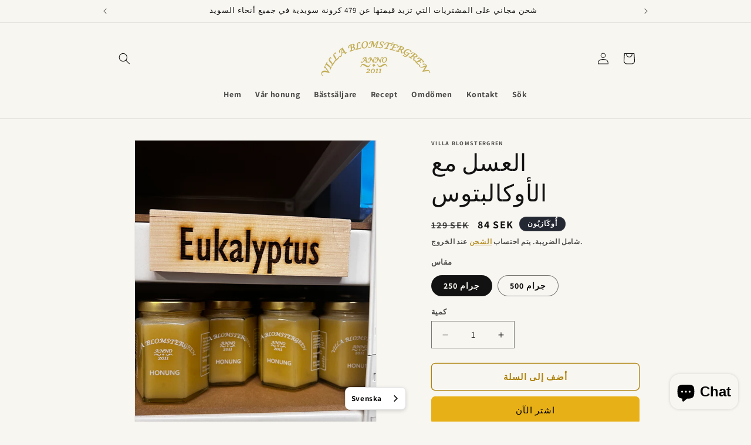

--- FILE ---
content_type: text/html; charset=utf-8
request_url: https://villablomstergren.se/ar/products/honung-med-smak-av-eukalyptus
body_size: 50038
content:
<!doctype html>
<html class="no-js" lang="ar">
  <head>
    <meta name="google-site-verification" content="sK6ZASXGvxIGmhUwW4ci5OQ-i9QMC_cIShcc4dfYQVI" />
	<script id="pandectes-rules">   /* PANDECTES-GDPR: DO NOT MODIFY AUTO GENERATED CODE OF THIS SCRIPT */      window.PandectesSettings = {"store":{"id":77556416840,"plan":"basic","theme":"Villa Blomstergren - Dawn - Dev","primaryLocale":"sv","adminMode":false,"headless":false,"storefrontRootDomain":"","checkoutRootDomain":"","storefrontAccessToken":""},"tsPublished":1762819045,"declaration":{"showPurpose":false,"showProvider":false,"declIntroText":"Vi använder cookies för att optimera webbplatsens funktionalitet, analysera prestandan och ge dig en personlig upplevelse. Vissa cookies är nödvändiga för att webbplatsen ska fungera och fungera korrekt. Dessa cookies kan inte inaktiveras. I det här fönstret kan du hantera dina preferenser för cookies.","showDateGenerated":true},"language":{"unpublished":[],"languageMode":"Single","fallbackLanguage":"sv","languageDetection":"browser","languagesSupported":[]},"texts":{"managed":{"headerText":{"sv":"Vi respekterar din integritet"},"consentText":{"sv":"Vi använder cookies för att säkerställa att du får den bästa upplevelsen."},"linkText":{"sv":"Läs mer"},"imprintText":{"sv":"Avtryck"},"googleLinkText":{"sv":"Googles sekretessvillkor"},"allowButtonText":{"sv":"Acceptera"},"denyButtonText":{"sv":"Neka"},"dismissButtonText":{"sv":"Ok"},"leaveSiteButtonText":{"sv":"Lämna denna webbplats"},"preferencesButtonText":{"sv":"Preferenser"},"cookiePolicyText":{"sv":"Cookiepolicy"},"preferencesPopupTitleText":{"sv":"Hantera samtyckeinställningar"},"preferencesPopupIntroText":{"sv":"Vi använder cookies för att optimera webbplatsens funktionalitet, analysera prestanda och ge dig personlig upplevelse. Vissa kakor är viktiga för att webbplatsen ska fungera och fungera korrekt. Dessa cookies kan inte inaktiveras. I det här fönstret kan du hantera dina preferenser för cookies."},"preferencesPopupSaveButtonText":{"sv":"Spara inställningar"},"preferencesPopupCloseButtonText":{"sv":"Stäng"},"preferencesPopupAcceptAllButtonText":{"sv":"Acceptera alla"},"preferencesPopupRejectAllButtonText":{"sv":"Avvisa alla"},"cookiesDetailsText":{"sv":"Information om cookies"},"preferencesPopupAlwaysAllowedText":{"sv":"Alltid tillåtna"},"accessSectionParagraphText":{"sv":"Du har rätt att när som helst få tillgång till dina uppgifter."},"accessSectionTitleText":{"sv":"Dataportabilitet"},"accessSectionAccountInfoActionText":{"sv":"Personlig information"},"accessSectionDownloadReportActionText":{"sv":"Ladda ner allt"},"accessSectionGDPRRequestsActionText":{"sv":"Begäran av registrerade"},"accessSectionOrdersRecordsActionText":{"sv":"Order"},"rectificationSectionParagraphText":{"sv":"Du har rätt att begära att dina uppgifter uppdateras när du tycker att det är lämpligt."},"rectificationSectionTitleText":{"sv":"Rättelse av data"},"rectificationCommentPlaceholder":{"sv":"Beskriv vad du vill uppdatera"},"rectificationCommentValidationError":{"sv":"Kommentar krävs"},"rectificationSectionEditAccountActionText":{"sv":"Begär en uppdatering"},"erasureSectionTitleText":{"sv":"Rätt att bli bortglömd"},"erasureSectionParagraphText":{"sv":"Du har rätt att be alla dina data raderas. Efter det kommer du inte längre att kunna komma åt ditt konto."},"erasureSectionRequestDeletionActionText":{"sv":"Begär radering av personuppgifter"},"consentDate":{"sv":"Samtyckesdatum"},"consentId":{"sv":"Samtyckes-ID"},"consentSectionChangeConsentActionText":{"sv":"Ändra samtyckesinställning"},"consentSectionConsentedText":{"sv":"Du har samtyckt till cookiespolicyn för denna webbplats den"},"consentSectionNoConsentText":{"sv":"Du har inte godkänt cookiepolicyn för denna webbplats."},"consentSectionTitleText":{"sv":"Ditt samtycke till cookies"},"consentStatus":{"sv":"samtycke"},"confirmationFailureMessage":{"sv":"Din begäran verifierades inte. Försök igen och kontakta butiksägaren för att få hjälp om problemet kvarstår"},"confirmationFailureTitle":{"sv":"Ett problem uppstod"},"confirmationSuccessMessage":{"sv":"Vi återkommer snart till dig angående din begäran."},"confirmationSuccessTitle":{"sv":"Din begäran har verifierats"},"guestsSupportEmailFailureMessage":{"sv":"Din begäran skickades inte. Försök igen och om problemet kvarstår, kontakta butiksägaren för hjälp."},"guestsSupportEmailFailureTitle":{"sv":"Ett problem uppstod"},"guestsSupportEmailPlaceholder":{"sv":"E-postadress"},"guestsSupportEmailSuccessMessage":{"sv":"Om du är registrerad som kund i den här butiken får du snart ett mejl med instruktioner om hur du går tillväga."},"guestsSupportEmailSuccessTitle":{"sv":"Tack för din förfrågan"},"guestsSupportEmailValidationError":{"sv":"E-post är inte giltig"},"guestsSupportInfoText":{"sv":"Logga in med ditt kundkonto för att fortsätta."},"submitButton":{"sv":"Skicka in"},"submittingButton":{"sv":"Skickar ..."},"cancelButton":{"sv":"Avbryt"},"declIntroText":{"sv":"Vi använder cookies för att optimera webbplatsens funktionalitet, analysera prestandan och ge dig en personlig upplevelse. Vissa cookies är nödvändiga för att webbplatsen ska fungera och fungera korrekt. Dessa cookies kan inte inaktiveras. I det här fönstret kan du hantera dina preferenser för cookies."},"declName":{"sv":"Namn"},"declPurpose":{"sv":"Syfte"},"declType":{"sv":"Typ"},"declRetention":{"sv":"Varaktighet"},"declProvider":{"sv":"Leverantör"},"declFirstParty":{"sv":"Förstapartskakor"},"declThirdParty":{"sv":"Tredje part"},"declSeconds":{"sv":"sekunder"},"declMinutes":{"sv":"minuter"},"declHours":{"sv":"timmar"},"declDays":{"sv":"dagar"},"declWeeks":{"sv":"vecka(or)"},"declMonths":{"sv":"månader"},"declYears":{"sv":"år"},"declSession":{"sv":"Session"},"declDomain":{"sv":"Domän"},"declPath":{"sv":"Väg"}},"categories":{"strictlyNecessaryCookiesTitleText":{"sv":"Strikt nödvändiga kakor"},"strictlyNecessaryCookiesDescriptionText":{"sv":"Dessa cookies är viktiga för att du ska kunna flytta runt på webbplatsen och använda dess funktioner, till exempel att komma åt säkra områden på webbplatsen. Webbplatsen kan inte fungera korrekt utan dessa cookies."},"functionalityCookiesTitleText":{"sv":"Funktionella kakor"},"functionalityCookiesDescriptionText":{"sv":"Dessa cookies gör det möjligt för webbplatsen att tillhandahålla förbättrad funktionalitet och anpassning. De kan ställas in av oss eller av tredjepartsleverantörer vars tjänster vi har lagt till på våra sidor. Om du inte tillåter dessa kakor kanske vissa eller alla av dessa tjänster inte fungerar korrekt."},"performanceCookiesTitleText":{"sv":"Prestandakakor"},"performanceCookiesDescriptionText":{"sv":"Dessa cookies gör att vi kan övervaka och förbättra prestandan på vår webbplats. Till exempel tillåter de oss att räkna besök, identifiera trafikkällor och se vilka delar av webbplatsen som är mest populära."},"targetingCookiesTitleText":{"sv":"Inriktningskakor"},"targetingCookiesDescriptionText":{"sv":"Dessa cookies kan sättas via vår webbplats av våra reklampartners. De kan användas av dessa företag för att skapa en profil av dina intressen och visa relevanta annonser på andra webbplatser. De lagrar inte direkt personlig information, men är baserade på att identifiera din webbläsare och internetenhet på ett unikt sätt. Om du inte tillåter dessa cookies kommer du att uppleva mindre riktad reklam."},"unclassifiedCookiesTitleText":{"sv":"Oklassificerade cookies"},"unclassifiedCookiesDescriptionText":{"sv":"Oklassificerade cookies är cookies som vi håller på att klassificera tillsammans med leverantörerna av enskilda cookies."}},"auto":{}},"library":{"previewMode":false,"fadeInTimeout":0,"defaultBlocked":0,"showLink":true,"showImprintLink":false,"showGoogleLink":false,"enabled":true,"cookie":{"expiryDays":365,"secure":true,"domain":""},"dismissOnScroll":false,"dismissOnWindowClick":false,"dismissOnTimeout":false,"palette":{"popup":{"background":"#F8F6F1","backgroundForCalculations":{"a":1,"b":241,"g":246,"r":248},"text":"#000000"},"button":{"background":"transparent","backgroundForCalculations":{"a":1,"b":255,"g":255,"r":255},"text":"#000000","textForCalculation":{"a":1,"b":0,"g":0,"r":0},"border":"#000000"}},"content":{"href":"https://7d8483.myshopify.com/policies/privacy-policy","imprintHref":"/","close":"&#10005;","target":"","logo":"<img class=\"cc-banner-logo\" style=\"max-height: 40px;\" src=\"https://cdn.shopify.com/s/files/1/0775/5641/6840/t/12/assets/pandectes-logo.png?v=1761474241\" alt=\"Cookie banner\" />"},"window":"<div role=\"dialog\" aria-label=\"{{header}}\" aria-describedby=\"cookieconsent:desc\" id=\"pandectes-banner\" class=\"cc-window-wrapper cc-overlay-wrapper\"><div class=\"pd-cookie-banner-window cc-window {{classes}}\">{{children}}</div></div>","compliance":{"info":"<div class=\"cc-compliance cc-highlight\">{{dismiss}}</div>"},"type":"info","layouts":{"basic":"{{logo}}{{messagelink}}{{compliance}}{{close}}"},"position":"overlay","theme":"wired","revokable":true,"animateRevokable":false,"revokableReset":false,"revokableLogoUrl":"https://cdn.shopify.com/s/files/1/0775/5641/6840/t/12/assets/pandectes-reopen-logo.png?v=1761474242","revokablePlacement":"bottom-left","revokableMarginHorizontal":15,"revokableMarginVertical":15,"static":false,"autoAttach":true,"hasTransition":true,"blacklistPage":[""],"elements":{"close":"<button aria-label=\"Stäng\" type=\"button\" class=\"cc-close\">{{close}}</button>","dismiss":"<button type=\"button\" class=\"cc-btn cc-btn-decision cc-dismiss\">{{dismiss}}</button>","allow":"<button type=\"button\" class=\"cc-btn cc-btn-decision cc-allow\">{{allow}}</button>","deny":"<button type=\"button\" class=\"cc-btn cc-btn-decision cc-deny\">{{deny}}</button>","preferences":"<button type=\"button\" class=\"cc-btn cc-settings\" aria-controls=\"pd-cp-preferences\" onclick=\"Pandectes.fn.openPreferences()\">{{preferences}}</button>"}},"geolocation":{"brOnly":false,"caOnly":false,"chOnly":false,"euOnly":false,"jpOnly":false,"thOnly":false,"zaOnly":false,"canadaOnly":false,"canadaLaw25":false,"canadaPipeda":false,"globalVisibility":true},"dsr":{"guestsSupport":false,"accessSectionDownloadReportAuto":false},"banner":{"resetTs":1714986245,"extraCss":"        .cc-banner-logo {max-width: 24em!important;}    @media(min-width: 768px) {.cc-window.cc-floating{max-width: 24em!important;width: 24em!important;}}    .cc-message, .pd-cookie-banner-window .cc-header, .cc-logo {text-align: left}    .cc-window-wrapper{z-index: 2147483647;-webkit-transition: opacity 1s ease;  transition: opacity 1s ease;}    .cc-window{z-index: 2147483647;font-family: inherit;}    .pd-cookie-banner-window .cc-header{font-family: inherit;}    .pd-cp-ui{font-family: inherit; background-color: #F8F6F1;color:#000000;}    button.pd-cp-btn, a.pd-cp-btn{}    input + .pd-cp-preferences-slider{background-color: rgba(0, 0, 0, 0.3)}    .pd-cp-scrolling-section::-webkit-scrollbar{background-color: rgba(0, 0, 0, 0.3)}    input:checked + .pd-cp-preferences-slider{background-color: rgba(0, 0, 0, 1)}    .pd-cp-scrolling-section::-webkit-scrollbar-thumb {background-color: rgba(0, 0, 0, 1)}    .pd-cp-ui-close{color:#000000;}    .pd-cp-preferences-slider:before{background-color: #F8F6F1}    .pd-cp-title:before {border-color: #000000!important}    .pd-cp-preferences-slider{background-color:#000000}    .pd-cp-toggle{color:#000000!important}    @media(max-width:699px) {.pd-cp-ui-close-top svg {fill: #000000}}    .pd-cp-toggle:hover,.pd-cp-toggle:visited,.pd-cp-toggle:active{color:#000000!important}    .pd-cookie-banner-window {box-shadow: 0 0 18px rgb(0 0 0 / 20%);}  ","customJavascript":{},"showPoweredBy":false,"logoHeight":40,"revokableTrigger":false,"hybridStrict":false,"cookiesBlockedByDefault":"0","isActive":true,"implicitSavePreferences":false,"cookieIcon":false,"blockBots":false,"showCookiesDetails":true,"hasTransition":true,"blockingPage":false,"showOnlyLandingPage":false,"leaveSiteUrl":"https://www.google.com","linkRespectStoreLang":false},"cookies":{"0":[{"name":"keep_alive","type":"http","domain":"villablomstergren.se","path":"/","provider":"Shopify","firstParty":true,"retention":"30 minute(s)","session":false,"expires":30,"unit":"declMinutes","purpose":{"sv":"Används i samband med köparlokalisering."}},{"name":"secure_customer_sig","type":"http","domain":"villablomstergren.se","path":"/","provider":"Shopify","firstParty":true,"retention":"1 year(s)","session":false,"expires":1,"unit":"declYears","purpose":{"sv":"Används i samband med kundinloggning."}},{"name":"localization","type":"http","domain":"villablomstergren.se","path":"/","provider":"Shopify","firstParty":true,"retention":"1 year(s)","session":false,"expires":1,"unit":"declYears","purpose":{"sv":"Shopify butikslokalisering"}},{"name":"_cmp_a","type":"http","domain":".villablomstergren.se","path":"/","provider":"Shopify","firstParty":true,"retention":"1 day(s)","session":false,"expires":1,"unit":"declDays","purpose":{"sv":"Används för att hantera kunders integritetsinställningar."}},{"name":"_tracking_consent","type":"http","domain":".villablomstergren.se","path":"/","provider":"Shopify","firstParty":true,"retention":"1 year(s)","session":false,"expires":1,"unit":"declYears","purpose":{"sv":"Spårningspreferenser."}},{"name":"cart_currency","type":"http","domain":"villablomstergren.se","path":"/","provider":"Shopify","firstParty":true,"retention":"2 ","session":false,"expires":2,"unit":"declSession","purpose":{"sv":"Cookien är nödvändig för den säkra utchecknings- och betalningsfunktionen på webbplatsen. Denna funktion tillhandahålls av shopify.com."}}],"1":[{"name":"wpm-domain-test","type":"http","domain":"se","path":"/","provider":"Shopify","firstParty":false,"retention":"Session","session":true,"expires":1,"unit":"declSeconds","purpose":{"sv":"Används för att testa lagringen av parametrar om produkter som lagts till i kundvagnen eller betalningsvalutan"}},{"name":"wpm-domain-test","type":"http","domain":"villablomstergren.se","path":"/","provider":"Shopify","firstParty":true,"retention":"Session","session":true,"expires":1,"unit":"declSeconds","purpose":{"sv":"Används för att testa lagringen av parametrar om produkter som lagts till i kundvagnen eller betalningsvalutan"}}],"2":[{"name":"_shopify_sa_t","type":"http","domain":".villablomstergren.se","path":"/","provider":"Shopify","firstParty":true,"retention":"30 minute(s)","session":false,"expires":30,"unit":"declMinutes","purpose":{"sv":"Shopify-analyser relaterade till marknadsföring och hänvisningar."}},{"name":"_orig_referrer","type":"http","domain":".villablomstergren.se","path":"/","provider":"Shopify","firstParty":true,"retention":"2 ","session":false,"expires":2,"unit":"declSession","purpose":{"sv":"Spårar målsidor."}},{"name":"_shopify_y","type":"http","domain":".villablomstergren.se","path":"/","provider":"Shopify","firstParty":true,"retention":"1 year(s)","session":false,"expires":1,"unit":"declYears","purpose":{"sv":"Shopify-analys."}},{"name":"_landing_page","type":"http","domain":".villablomstergren.se","path":"/","provider":"Shopify","firstParty":true,"retention":"2 ","session":false,"expires":2,"unit":"declSession","purpose":{"sv":"Spårar målsidor."}},{"name":"_shopify_s","type":"http","domain":".villablomstergren.se","path":"/","provider":"Shopify","firstParty":true,"retention":"30 minute(s)","session":false,"expires":30,"unit":"declMinutes","purpose":{"sv":"Shopify-analys."}},{"name":"_shopify_s","type":"http","domain":"se","path":"/","provider":"Shopify","firstParty":false,"retention":"Session","session":true,"expires":1,"unit":"declSeconds","purpose":{"sv":"Shopify-analys."}},{"name":"_shopify_sa_p","type":"http","domain":".villablomstergren.se","path":"/","provider":"Shopify","firstParty":true,"retention":"30 minute(s)","session":false,"expires":30,"unit":"declMinutes","purpose":{"sv":"Shopify-analyser relaterade till marknadsföring och hänvisningar."}}],"4":[{"name":"_ttp","type":"http","domain":".villablomstergren.se","path":"/","provider":"TikTok","firstParty":true,"retention":"1 year(s)","session":false,"expires":1,"unit":"declYears","purpose":{"sv":"För att mäta och förbättra prestandan för dina reklamkampanjer och för att anpassa användarens upplevelse (inklusive annonser) på TikTok."}},{"name":"_ttp","type":"http","domain":".tiktok.com","path":"/","provider":"TikTok","firstParty":false,"retention":"1 year(s)","session":false,"expires":1,"unit":"declYears","purpose":{"sv":"För att mäta och förbättra prestandan för dina reklamkampanjer och för att anpassa användarens upplevelse (inklusive annonser) på TikTok."}},{"name":"_fbp","type":"http","domain":".villablomstergren.se","path":"/","provider":"Facebook","firstParty":true,"retention":"3 month(s)","session":false,"expires":3,"unit":"declMonths","purpose":{"sv":"Cookie placeras av Facebook för att spåra besök på webbplatser."}},{"name":"_tt_enable_cookie","type":"http","domain":".villablomstergren.se","path":"/","provider":"TikTok","firstParty":true,"retention":"1 year(s)","session":false,"expires":1,"unit":"declYears","purpose":{"sv":"Används för att identifiera en besökare."}}],"8":[{"name":"_shopify_essential","type":"http","domain":"villablomstergren.se","path":"/","provider":"Unknown","firstParty":true,"retention":"1 year(s)","session":false,"expires":1,"unit":"declYears","purpose":{"sv":""}}]},"blocker":{"isActive":false,"googleConsentMode":{"id":"","analyticsId":"","adwordsId":"","isActive":false,"adStorageCategory":4,"analyticsStorageCategory":2,"personalizationStorageCategory":1,"functionalityStorageCategory":1,"customEvent":false,"securityStorageCategory":0,"redactData":false,"urlPassthrough":false,"dataLayerProperty":"dataLayer","waitForUpdate":0,"useNativeChannel":false},"facebookPixel":{"id":"","isActive":false,"ldu":false},"microsoft":{},"rakuten":{"isActive":false,"cmp":false,"ccpa":false},"klaviyoIsActive":false,"gpcIsActive":false,"clarity":{},"defaultBlocked":0,"patterns":{"whiteList":[],"blackList":{"1":[],"2":[],"4":[],"8":[]},"iframesWhiteList":[],"iframesBlackList":{"1":[],"2":[],"4":[],"8":[]},"beaconsWhiteList":[],"beaconsBlackList":{"1":[],"2":[],"4":[],"8":[]}}}}      !function(){"use strict";window.PandectesRules=window.PandectesRules||{},window.PandectesRules.manualBlacklist={1:[],2:[],4:[]},window.PandectesRules.blacklistedIFrames={1:[],2:[],4:[]},window.PandectesRules.blacklistedCss={1:[],2:[],4:[]},window.PandectesRules.blacklistedBeacons={1:[],2:[],4:[]};const e="javascript/blocked",t=["US-CA","US-VA","US-CT","US-UT","US-CO","US-MT","US-TX","US-OR","US-IA","US-NE","US-NH","US-DE","US-NJ","US-TN","US-MN"],n=["AT","BE","BG","HR","CY","CZ","DK","EE","FI","FR","DE","GR","HU","IE","IT","LV","LT","LU","MT","NL","PL","PT","RO","SK","SI","ES","SE","GB","LI","NO","IS"];function a(e){return new RegExp(e.replace(/[/\\.+?$()]/g,"\\$&").replace("*","(.*)"))}const o=(e,t="log")=>{new URLSearchParams(window.location.search).get("log")&&console[t](`PandectesRules: ${e}`)};function s(e){const t=document.createElement("script");t.async=!0,t.src=e,document.head.appendChild(t)}const r=window.PandectesRulesSettings||window.PandectesSettings,i=function(){if(void 0!==window.dataLayer&&Array.isArray(window.dataLayer)){if(window.dataLayer.some((e=>"pandectes_full_scan"===e.event)))return!0}return!1}(),c=((e="_pandectes_gdpr")=>{const t=("; "+document.cookie).split("; "+e+"=");let n;if(t.length<2)n={};else{const e=t.pop().split(";");n=window.atob(e.shift())}const a=(e=>{try{return JSON.parse(e)}catch(e){return!1}})(n);return!1!==a?a:n})(),{banner:{isActive:l},blocker:{defaultBlocked:d,patterns:u}}=r,g=c&&null!==c.preferences&&void 0!==c.preferences?c.preferences:null,p=i?0:l?null===g?d:g:0,f={1:!(1&p),2:!(2&p),4:!(4&p)},{blackList:h,whiteList:y,iframesBlackList:w,iframesWhiteList:m,beaconsBlackList:b,beaconsWhiteList:k}=u,_={blackList:[],whiteList:[],iframesBlackList:{1:[],2:[],4:[],8:[]},iframesWhiteList:[],beaconsBlackList:{1:[],2:[],4:[],8:[]},beaconsWhiteList:[]};[1,2,4].map((e=>{f[e]||(_.blackList.push(...h[e].length?h[e].map(a):[]),_.iframesBlackList[e]=w[e].length?w[e].map(a):[],_.beaconsBlackList[e]=b[e].length?b[e].map(a):[])})),_.whiteList=y.length?y.map(a):[],_.iframesWhiteList=m.length?m.map(a):[],_.beaconsWhiteList=k.length?k.map(a):[];const v={scripts:[],iframes:{1:[],2:[],4:[]},beacons:{1:[],2:[],4:[]},css:{1:[],2:[],4:[]}},L=(t,n)=>t&&(!n||n!==e)&&(!_.blackList||_.blackList.some((e=>e.test(t))))&&(!_.whiteList||_.whiteList.every((e=>!e.test(t)))),S=(e,t)=>{const n=_.iframesBlackList[t],a=_.iframesWhiteList;return e&&(!n||n.some((t=>t.test(e))))&&(!a||a.every((t=>!t.test(e))))},C=(e,t)=>{const n=_.beaconsBlackList[t],a=_.beaconsWhiteList;return e&&(!n||n.some((t=>t.test(e))))&&(!a||a.every((t=>!t.test(e))))},A=new MutationObserver((e=>{for(let t=0;t<e.length;t++){const{addedNodes:n}=e[t];for(let e=0;e<n.length;e++){const t=n[e],a=t.dataset&&t.dataset.cookiecategory;if(1===t.nodeType&&"LINK"===t.tagName){const e=t.dataset&&t.dataset.href;if(e&&a)switch(a){case"functionality":case"C0001":v.css[1].push(e);break;case"performance":case"C0002":v.css[2].push(e);break;case"targeting":case"C0003":v.css[4].push(e)}}}}}));var $=new MutationObserver((t=>{for(let n=0;n<t.length;n++){const{addedNodes:a}=t[n];for(let t=0;t<a.length;t++){const n=a[t],s=n.src||n.dataset&&n.dataset.src,r=n.dataset&&n.dataset.cookiecategory;if(1===n.nodeType&&"IFRAME"===n.tagName){if(s){let e=!1;S(s,1)||"functionality"===r||"C0001"===r?(e=!0,v.iframes[1].push(s)):S(s,2)||"performance"===r||"C0002"===r?(e=!0,v.iframes[2].push(s)):(S(s,4)||"targeting"===r||"C0003"===r)&&(e=!0,v.iframes[4].push(s)),e&&(n.removeAttribute("src"),n.setAttribute("data-src",s))}}else if(1===n.nodeType&&"IMG"===n.tagName){if(s){let e=!1;C(s,1)?(e=!0,v.beacons[1].push(s)):C(s,2)?(e=!0,v.beacons[2].push(s)):C(s,4)&&(e=!0,v.beacons[4].push(s)),e&&(n.removeAttribute("src"),n.setAttribute("data-src",s))}}else if(1===n.nodeType&&"SCRIPT"===n.tagName){const t=n.type;let a=!1;if(L(s,t)?(o(`rule blocked: ${s}`),a=!0):s&&r?o(`manually blocked @ ${r}: ${s}`):r&&o(`manually blocked @ ${r}: inline code`),a){v.scripts.push([n,t]),n.type=e;const a=function(t){n.getAttribute("type")===e&&t.preventDefault(),n.removeEventListener("beforescriptexecute",a)};n.addEventListener("beforescriptexecute",a),n.parentElement&&n.parentElement.removeChild(n)}}}}}));const P=document.createElement,E={src:Object.getOwnPropertyDescriptor(HTMLScriptElement.prototype,"src"),type:Object.getOwnPropertyDescriptor(HTMLScriptElement.prototype,"type")};window.PandectesRules.unblockCss=e=>{const t=v.css[e]||[];t.length&&o(`Unblocking CSS for ${e}`),t.forEach((e=>{const t=document.querySelector(`link[data-href^="${e}"]`);t.removeAttribute("data-href"),t.href=e})),v.css[e]=[]},window.PandectesRules.unblockIFrames=e=>{const t=v.iframes[e]||[];t.length&&o(`Unblocking IFrames for ${e}`),_.iframesBlackList[e]=[],t.forEach((e=>{const t=document.querySelector(`iframe[data-src^="${e}"]`);t.removeAttribute("data-src"),t.src=e})),v.iframes[e]=[]},window.PandectesRules.unblockBeacons=e=>{const t=v.beacons[e]||[];t.length&&o(`Unblocking Beacons for ${e}`),_.beaconsBlackList[e]=[],t.forEach((e=>{const t=document.querySelector(`img[data-src^="${e}"]`);t.removeAttribute("data-src"),t.src=e})),v.beacons[e]=[]},window.PandectesRules.unblockInlineScripts=function(e){const t=1===e?"functionality":2===e?"performance":"targeting",n=document.querySelectorAll(`script[type="javascript/blocked"][data-cookiecategory="${t}"]`);o(`unblockInlineScripts: ${n.length} in ${t}`),n.forEach((function(e){const t=document.createElement("script");t.type="text/javascript",e.hasAttribute("src")?t.src=e.getAttribute("src"):t.textContent=e.textContent,document.head.appendChild(t),e.parentNode.removeChild(e)}))},window.PandectesRules.unblockInlineCss=function(e){const t=1===e?"functionality":2===e?"performance":"targeting",n=document.querySelectorAll(`link[data-cookiecategory="${t}"]`);o(`unblockInlineCss: ${n.length} in ${t}`),n.forEach((function(e){e.href=e.getAttribute("data-href")}))},window.PandectesRules.unblock=function(e){e.length<1?(_.blackList=[],_.whiteList=[],_.iframesBlackList=[],_.iframesWhiteList=[]):(_.blackList&&(_.blackList=_.blackList.filter((t=>e.every((e=>"string"==typeof e?!t.test(e):e instanceof RegExp?t.toString()!==e.toString():void 0))))),_.whiteList&&(_.whiteList=[..._.whiteList,...e.map((e=>{if("string"==typeof e){const t=".*"+a(e)+".*";if(_.whiteList.every((e=>e.toString()!==t.toString())))return new RegExp(t)}else if(e instanceof RegExp&&_.whiteList.every((t=>t.toString()!==e.toString())))return e;return null})).filter(Boolean)]));let t=0;[...v.scripts].forEach((([e,n],a)=>{if(function(e){const t=e.getAttribute("src");return _.blackList&&_.blackList.every((e=>!e.test(t)))||_.whiteList&&_.whiteList.some((e=>e.test(t)))}(e)){const o=document.createElement("script");for(let t=0;t<e.attributes.length;t++){let n=e.attributes[t];"src"!==n.name&&"type"!==n.name&&o.setAttribute(n.name,e.attributes[t].value)}o.setAttribute("src",e.src),o.setAttribute("type",n||"application/javascript"),document.head.appendChild(o),v.scripts.splice(a-t,1),t++}})),0==_.blackList.length&&0===_.iframesBlackList[1].length&&0===_.iframesBlackList[2].length&&0===_.iframesBlackList[4].length&&0===_.beaconsBlackList[1].length&&0===_.beaconsBlackList[2].length&&0===_.beaconsBlackList[4].length&&(o("Disconnecting observers"),$.disconnect(),A.disconnect())};const{store:{adminMode:B,headless:T,storefrontRootDomain:R,checkoutRootDomain:I,storefrontAccessToken:O},banner:{isActive:N},blocker:U}=r,{defaultBlocked:D}=U;N&&function(e){if(window.Shopify&&window.Shopify.customerPrivacy)return void e();let t=null;window.Shopify&&window.Shopify.loadFeatures&&window.Shopify.trackingConsent?e():t=setInterval((()=>{window.Shopify&&window.Shopify.loadFeatures&&(clearInterval(t),window.Shopify.loadFeatures([{name:"consent-tracking-api",version:"0.1"}],(t=>{t?o("Shopify.customerPrivacy API - failed to load"):(o(`shouldShowBanner() -> ${window.Shopify.trackingConsent.shouldShowBanner()} | saleOfDataRegion() -> ${window.Shopify.trackingConsent.saleOfDataRegion()}`),e())})))}),10)}((()=>{!function(){const e=window.Shopify.trackingConsent;if(!1!==e.shouldShowBanner()||null!==g||7!==D)try{const t=B&&!(window.Shopify&&window.Shopify.AdminBarInjector);let n={preferences:!(1&p)||i||t,analytics:!(2&p)||i||t,marketing:!(4&p)||i||t};T&&(n.headlessStorefront=!0,n.storefrontRootDomain=R?.length?R:window.location.hostname,n.checkoutRootDomain=I?.length?I:`checkout.${window.location.hostname}`,n.storefrontAccessToken=O?.length?O:""),e.firstPartyMarketingAllowed()===n.marketing&&e.analyticsProcessingAllowed()===n.analytics&&e.preferencesProcessingAllowed()===n.preferences||e.setTrackingConsent(n,(function(e){e&&e.error?o("Shopify.customerPrivacy API - failed to setTrackingConsent"):o(`setTrackingConsent(${JSON.stringify(n)})`)}))}catch(e){o("Shopify.customerPrivacy API - exception")}}(),function(){if(T){const e=window.Shopify.trackingConsent,t=e.currentVisitorConsent();if(navigator.globalPrivacyControl&&""===t.sale_of_data){const t={sale_of_data:!1,headlessStorefront:!0};t.storefrontRootDomain=R?.length?R:window.location.hostname,t.checkoutRootDomain=I?.length?I:`checkout.${window.location.hostname}`,t.storefrontAccessToken=O?.length?O:"",e.setTrackingConsent(t,(function(e){e&&e.error?o(`Shopify.customerPrivacy API - failed to setTrackingConsent({${JSON.stringify(t)})`):o(`setTrackingConsent(${JSON.stringify(t)})`)}))}}}()}));const M="[Pandectes :: Google Consent Mode debug]:";function z(...e){const t=e[0],n=e[1],a=e[2];if("consent"!==t)return"config"===t?"config":void 0;const{ad_storage:o,ad_user_data:s,ad_personalization:r,functionality_storage:i,analytics_storage:c,personalization_storage:l,security_storage:d}=a,u={Command:t,Mode:n,ad_storage:o,ad_user_data:s,ad_personalization:r,functionality_storage:i,analytics_storage:c,personalization_storage:l,security_storage:d};return console.table(u),"default"===n&&("denied"===o&&"denied"===s&&"denied"===r&&"denied"===i&&"denied"===c&&"denied"===l||console.warn(`${M} all types in a "default" command should be set to "denied" except for security_storage that should be set to "granted"`)),n}let j=!1,x=!1;function q(e){e&&("default"===e?(j=!0,x&&console.warn(`${M} "default" command was sent but there was already an "update" command before it.`)):"update"===e?(x=!0,j||console.warn(`${M} "update" command was sent but there was no "default" command before it.`)):"config"===e&&(j||console.warn(`${M} a tag read consent state before a "default" command was sent.`)))}const{banner:{isActive:F,hybridStrict:W},geolocation:{caOnly:H=!1,euOnly:G=!1,brOnly:J=!1,jpOnly:V=!1,thOnly:K=!1,chOnly:Z=!1,zaOnly:Y=!1,canadaOnly:X=!1,globalVisibility:Q=!0},blocker:{defaultBlocked:ee=7,googleConsentMode:{isActive:te,onlyGtm:ne=!1,customEvent:ae,id:oe="",analyticsId:se="",adwordsId:re="",redactData:ie,urlPassthrough:ce,adStorageCategory:le,analyticsStorageCategory:de,functionalityStorageCategory:ue,personalizationStorageCategory:ge,securityStorageCategory:pe,dataLayerProperty:fe="dataLayer",waitForUpdate:he=0,useNativeChannel:ye=!1,debugMode:we=!1}}}=r;function me(){window[fe].push(arguments)}window[fe]=window[fe]||[];const be={hasInitialized:!1,useNativeChannel:!1,ads_data_redaction:!1,url_passthrough:!1,data_layer_property:"dataLayer",storage:{ad_storage:"granted",ad_user_data:"granted",ad_personalization:"granted",analytics_storage:"granted",functionality_storage:"granted",personalization_storage:"granted",security_storage:"granted"}};if(F&&te){we&&(ke=fe||"dataLayer",window[ke].forEach((e=>{q(z(...e))})),window[ke].push=function(...e){return q(z(...e[0])),Array.prototype.push.apply(this,e)});const e=0===(ee&le)?"granted":"denied",a=0===(ee&de)?"granted":"denied",o=0===(ee&ue)?"granted":"denied",r=0===(ee&ge)?"granted":"denied",i=0===(ee&pe)?"granted":"denied";be.hasInitialized=!0,be.useNativeChannel=ye,be.url_passthrough=ce,be.ads_data_redaction="denied"===e&&ie,be.storage.ad_storage=e,be.storage.ad_user_data=e,be.storage.ad_personalization=e,be.storage.analytics_storage=a,be.storage.functionality_storage=o,be.storage.personalization_storage=r,be.storage.security_storage=i,be.data_layer_property=fe||"dataLayer",me("set","developer_id.dMTZkMj",!0),be.ads_data_redaction&&me("set","ads_data_redaction",be.ads_data_redaction),be.url_passthrough&&me("set","url_passthrough",be.url_passthrough),function(){const e=p!==ee?{wait_for_update:he||500}:he?{wait_for_update:he}:{};Q&&!W?me("consent","default",{...be.storage,...e}):(me("consent","default",{...be.storage,...e,region:[...G||W?n:[],...H&&!W?t:[],...J&&!W?["BR"]:[],...V&&!W?["JP"]:[],...!1===X||W?[]:["CA"],...K&&!W?["TH"]:[],...Z&&!W?["CH"]:[],...Y&&!W?["ZA"]:[]]}),me("consent","default",{ad_storage:"granted",ad_user_data:"granted",ad_personalization:"granted",analytics_storage:"granted",functionality_storage:"granted",personalization_storage:"granted",security_storage:"granted",...e}));if(null!==g){const e=0===(p&le)?"granted":"denied",t=0===(p&de)?"granted":"denied",n=0===(p&ue)?"granted":"denied",a=0===(p&ge)?"granted":"denied",o=0===(p&pe)?"granted":"denied";be.storage.ad_storage=e,be.storage.ad_user_data=e,be.storage.ad_personalization=e,be.storage.analytics_storage=t,be.storage.functionality_storage=n,be.storage.personalization_storage=a,be.storage.security_storage=o,me("consent","update",be.storage)}me("js",new Date);const a="https://www.googletagmanager.com";if(oe.length){const e=oe.split(",");window[be.data_layer_property].push({"gtm.start":(new Date).getTime(),event:"gtm.js"});for(let t=0;t<e.length;t++){const n="dataLayer"!==be.data_layer_property?`&l=${be.data_layer_property}`:"";s(`${a}/gtm.js?id=${e[t].trim()}${n}`)}}if(se.length){const e=se.split(",");for(let t=0;t<e.length;t++){const n=e[t].trim();n.length&&(s(`${a}/gtag/js?id=${n}`),me("config",n,{send_page_view:!1}))}}if(re.length){const e=re.split(",");for(let t=0;t<e.length;t++){const n=e[t].trim();n.length&&(s(`${a}/gtag/js?id=${n}`),me("config",n,{allow_enhanced_conversions:!0}))}}}()}else if(ne){const e="https://www.googletagmanager.com";if(oe.length){const t=oe.split(",");for(let n=0;n<t.length;n++){const a="dataLayer"!==be.data_layer_property?`&l=${be.data_layer_property}`:"";s(`${e}/gtm.js?id=${t[n].trim()}${a}`)}}}var ke;const{blocker:{klaviyoIsActive:_e,googleConsentMode:{adStorageCategory:ve}}}=r;_e&&window.addEventListener("PandectesEvent_OnConsent",(function(e){const{preferences:t}=e.detail;if(null!=t){const e=0===(t&ve)?"granted":"denied";void 0!==window.klaviyo&&window.klaviyo.isIdentified()&&window.klaviyo.push(["identify",{ad_personalization:e,ad_user_data:e}])}}));const{banner:{revokableTrigger:Le}}=r;Le&&(window.onload=async()=>{for await(let e of((e,t=1e3,n=1e4)=>{const a=new WeakMap;return{async*[Symbol.asyncIterator](){const o=Date.now();for(;Date.now()-o<n;){const n=document.querySelectorAll(e);for(const e of n)a.has(e)||(a.set(e,!0),yield e);await new Promise((e=>setTimeout(e,t)))}}}})('a[href*="#reopenBanner"]'))e.onclick=e=>{e.preventDefault(),window.Pandectes.fn.revokeConsent()}});const{banner:{isActive:Se},blocker:{defaultBlocked:Ce=7,microsoft:{isActive:Ae,uetTags:$e,dataLayerProperty:Pe="uetq"}={isActive:!1,uetTags:"",dataLayerProperty:"uetq"},clarity:{isActive:Ee,id:Be}={isActive:!1,id:""}}}=r,Te={hasInitialized:!1,data_layer_property:"uetq",storage:{ad_storage:"granted"}};if(Se&&Ae){if(function(e,t,n){const a=new Date;a.setTime(a.getTime()+24*n*60*60*1e3);const o="expires="+a.toUTCString();document.cookie=`${e}=${t}; ${o}; path=/; secure; samesite=strict`}("_uetmsdns","0",365),$e.length){const e=$e.split(",");for(let t=0;t<e.length;t++)e[t].trim().length&&ze(e[t])}const e=4&Ce?"denied":"granted";if(Te.hasInitialized=!0,Te.storage.ad_storage=e,window[Pe]=window[Pe]||[],window[Pe].push("consent","default",Te.storage),null!==g){const e=4&p?"denied":"granted";Te.storage.ad_storage=e,window[Pe].push("consent","update",Te.storage)}}var Re,Ie,Oe,Ne,Ue,De,Me;function ze(e){const t=document.createElement("script");t.type="text/javascript",t.async=!0,t.src="//bat.bing.com/bat.js",t.onload=function(){const t={ti:e,cookieFlags:"SameSite=None;Secure"};t.q=window[Pe],window[Pe]=new UET(t),window[Pe].push("pageLoad")},document.head.appendChild(t)}Ee&&Se&&(Be.length&&(Re=window,Ie=document,Ne="script",Ue=Be,Re[Oe="clarity"]=Re[Oe]||function(){(Re[Oe].q=Re[Oe].q||[]).push(arguments)},(De=Ie.createElement(Ne)).async=1,De.src="https://www.clarity.ms/tag/"+Ue,(Me=Ie.getElementsByTagName(Ne)[0]).parentNode.insertBefore(De,Me)),window.addEventListener("PandectesEvent_OnConsent",(e=>{["new","revoke"].includes(e.detail?.consentType)&&"function"==typeof window.clarity&&(2&e.detail?.preferences?window.clarity("consent",!1):window.clarity("consent"))}))),window.PandectesRules.gcm=be;const{banner:{isActive:je},blocker:{isActive:xe}}=r;o(`Prefs: ${p} | Banner: ${je?"on":"off"} | Blocker: ${xe?"on":"off"}`);const qe=null===g&&/\/checkouts\//.test(window.location.pathname);0!==p&&!1===i&&xe&&!qe&&(o("Blocker will execute"),document.createElement=function(...t){if("script"!==t[0].toLowerCase())return P.bind?P.bind(document)(...t):P;const n=P.bind(document)(...t);try{Object.defineProperties(n,{src:{...E.src,set(t){L(t,n.type)&&E.type.set.call(this,e),E.src.set.call(this,t)}},type:{...E.type,get(){const t=E.type.get.call(this);return t===e||L(this.src,t)?null:t},set(t){const a=L(n.src,n.type)?e:t;E.type.set.call(this,a)}}}),n.setAttribute=function(t,a){if("type"===t){const t=L(n.src,n.type)?e:a;E.type.set.call(n,t)}else"src"===t?(L(a,n.type)&&E.type.set.call(n,e),E.src.set.call(n,a)):HTMLScriptElement.prototype.setAttribute.call(n,t,a)}}catch(e){console.warn("Yett: unable to prevent script execution for script src ",n.src,".\n",'A likely cause would be because you are using a third-party browser extension that monkey patches the "document.createElement" function.')}return n},$.observe(document.documentElement,{childList:!0,subtree:!0}),A.observe(document.documentElement,{childList:!0,subtree:!0}))}();
</script>
    <meta charset="utf-8">
    <meta http-equiv="X-UA-Compatible" content="IE=edge">
    <meta name="viewport" content="width=device-width,initial-scale=1">
    <meta name="theme-color" content="">
    <link rel="canonical" href="https://villablomstergren.se/ar/products/honung-med-smak-av-eukalyptus"><link rel="icon" type="image/png" href="//villablomstergren.se/cdn/shop/files/logga_hemsida-wider-square.png?crop=center&height=32&v=1695379770&width=32"><link rel="preconnect" href="https://fonts.shopifycdn.com" crossorigin><title>
      العسل مع الأوكالبتوس
 &ndash; Villa Blomstergren</title>

    
      <meta name="description" content="هناك عدة أسباب تجعل عملائنا يحبون العسل المنكه لدينا: إنه جيد! يتميز العسل المنكه بنكهة أكثر كثافة ومميزة من العسل العادي. وذلك لأنها بنكهة الجواهر والروائح من الفواكه والتوت والتوابل وما إلى ذلك. إنه متعدد الاستخدامات. يمكن استخدام العسل المنكه في جميع أنواع الطبخ، من طبخ الإفطار إلى العشاء بالإضافة إلى المعجنات والحل">
    

    

<meta property="og:site_name" content="Villa Blomstergren">
<meta property="og:url" content="https://villablomstergren.se/ar/products/honung-med-smak-av-eukalyptus">
<meta property="og:title" content="العسل مع الأوكالبتوس">
<meta property="og:type" content="product">
<meta property="og:description" content="هناك عدة أسباب تجعل عملائنا يحبون العسل المنكه لدينا: إنه جيد! يتميز العسل المنكه بنكهة أكثر كثافة ومميزة من العسل العادي. وذلك لأنها بنكهة الجواهر والروائح من الفواكه والتوت والتوابل وما إلى ذلك. إنه متعدد الاستخدامات. يمكن استخدام العسل المنكه في جميع أنواع الطبخ، من طبخ الإفطار إلى العشاء بالإضافة إلى المعجنات والحل"><meta property="og:image" content="http://villablomstergren.se/cdn/shop/files/IMG_0840.jpg?v=1711545053">
  <meta property="og:image:secure_url" content="https://villablomstergren.se/cdn/shop/files/IMG_0840.jpg?v=1711545053">
  <meta property="og:image:width" content="3024">
  <meta property="og:image:height" content="4032"><meta property="og:price:amount" content="84">
  <meta property="og:price:currency" content="SEK"><meta name="twitter:card" content="summary_large_image">
<meta name="twitter:title" content="العسل مع الأوكالبتوس">
<meta name="twitter:description" content="هناك عدة أسباب تجعل عملائنا يحبون العسل المنكه لدينا: إنه جيد! يتميز العسل المنكه بنكهة أكثر كثافة ومميزة من العسل العادي. وذلك لأنها بنكهة الجواهر والروائح من الفواكه والتوت والتوابل وما إلى ذلك. إنه متعدد الاستخدامات. يمكن استخدام العسل المنكه في جميع أنواع الطبخ، من طبخ الإفطار إلى العشاء بالإضافة إلى المعجنات والحل">


    <script src="//villablomstergren.se/cdn/shop/t/12/assets/constants.js?v=58251544750838685771761474232" defer="defer"></script>
    <script src="//villablomstergren.se/cdn/shop/t/12/assets/pubsub.js?v=158357773527763999511761474250" defer="defer"></script>
    <script src="//villablomstergren.se/cdn/shop/t/12/assets/global.js?v=37284204640041572741761474236" defer="defer"></script><script src="//villablomstergren.se/cdn/shop/t/12/assets/animations.js?v=88693664871331136111761474197" defer="defer"></script><script>window.performance && window.performance.mark && window.performance.mark('shopify.content_for_header.start');</script><meta name="facebook-domain-verification" content="iblj8gemzcajcwva1fdyu3fkdaanfb">
<meta name="google-site-verification" content="bPXbNEQqloEx9GA7T9K-DYlGNBc08mVjgXngWYbZGXg">
<meta id="shopify-digital-wallet" name="shopify-digital-wallet" content="/77556416840/digital_wallets/dialog">
<meta name="shopify-checkout-api-token" content="036f0de860ecef3857e31e7abe437433">
<meta id="in-context-paypal-metadata" data-shop-id="77556416840" data-venmo-supported="false" data-environment="production" data-locale="en_US" data-paypal-v4="true" data-currency="SEK">
<link rel="alternate" hreflang="x-default" href="https://villablomstergren.se/products/honung-med-smak-av-eukalyptus">
<link rel="alternate" hreflang="sv" href="https://villablomstergren.se/products/honung-med-smak-av-eukalyptus">
<link rel="alternate" hreflang="ar" href="https://villablomstergren.se/ar/products/honung-med-smak-av-eukalyptus">
<link rel="alternate" hreflang="en" href="https://villablomstergren.se/en/products/honung-med-smak-av-eukalyptus">
<link rel="alternate" type="application/json+oembed" href="https://villablomstergren.se/ar/products/honung-med-smak-av-eukalyptus.oembed">
<script async="async" src="/checkouts/internal/preloads.js?locale=ar-SE"></script>
<script id="apple-pay-shop-capabilities" type="application/json">{"shopId":77556416840,"countryCode":"SE","currencyCode":"SEK","merchantCapabilities":["supports3DS"],"merchantId":"gid:\/\/shopify\/Shop\/77556416840","merchantName":"Villa Blomstergren","requiredBillingContactFields":["postalAddress","email","phone"],"requiredShippingContactFields":["postalAddress","email","phone"],"shippingType":"shipping","supportedNetworks":["visa","maestro","masterCard","amex"],"total":{"type":"pending","label":"Villa Blomstergren","amount":"1.00"},"shopifyPaymentsEnabled":true,"supportsSubscriptions":true}</script>
<script id="shopify-features" type="application/json">{"accessToken":"036f0de860ecef3857e31e7abe437433","betas":["rich-media-storefront-analytics"],"domain":"villablomstergren.se","predictiveSearch":true,"shopId":77556416840,"locale":"ar"}</script>
<script>var Shopify = Shopify || {};
Shopify.shop = "7d8483.myshopify.com";
Shopify.locale = "ar";
Shopify.currency = {"active":"SEK","rate":"1.0"};
Shopify.country = "SE";
Shopify.theme = {"name":"Villa Blomstergren - Dawn - Prod - 1.01","id":179021283656,"schema_name":"Dawn","schema_version":"13.0.1","theme_store_id":887,"role":"main"};
Shopify.theme.handle = "null";
Shopify.theme.style = {"id":null,"handle":null};
Shopify.cdnHost = "villablomstergren.se/cdn";
Shopify.routes = Shopify.routes || {};
Shopify.routes.root = "/ar/";</script>
<script type="module">!function(o){(o.Shopify=o.Shopify||{}).modules=!0}(window);</script>
<script>!function(o){function n(){var o=[];function n(){o.push(Array.prototype.slice.apply(arguments))}return n.q=o,n}var t=o.Shopify=o.Shopify||{};t.loadFeatures=n(),t.autoloadFeatures=n()}(window);</script>
<script id="shop-js-analytics" type="application/json">{"pageType":"product"}</script>
<script defer="defer" async type="module" src="//villablomstergren.se/cdn/shopifycloud/shop-js/modules/v2/client.init-shop-cart-sync_C5BV16lS.en.esm.js"></script>
<script defer="defer" async type="module" src="//villablomstergren.se/cdn/shopifycloud/shop-js/modules/v2/chunk.common_CygWptCX.esm.js"></script>
<script type="module">
  await import("//villablomstergren.se/cdn/shopifycloud/shop-js/modules/v2/client.init-shop-cart-sync_C5BV16lS.en.esm.js");
await import("//villablomstergren.se/cdn/shopifycloud/shop-js/modules/v2/chunk.common_CygWptCX.esm.js");

  window.Shopify.SignInWithShop?.initShopCartSync?.({"fedCMEnabled":true,"windoidEnabled":true});

</script>
<script>(function() {
  var isLoaded = false;
  function asyncLoad() {
    if (isLoaded) return;
    isLoaded = true;
    var urls = ["\/\/cdn.shopify.com\/proxy\/9aaa6c42c29e86bd1c20744da2fcd481b2269a00e1f81916d9412104b6c44256\/s.pandect.es\/scripts\/pandectes-core.js?shop=7d8483.myshopify.com\u0026sp-cache-control=cHVibGljLCBtYXgtYWdlPTkwMA","\/\/cdn.shopify.com\/proxy\/def326012405e510310b22a944c5cd20bc78942378268077c4f896953142b011\/api.goaffpro.com\/loader.js?shop=7d8483.myshopify.com\u0026sp-cache-control=cHVibGljLCBtYXgtYWdlPTkwMA","https:\/\/loox.io\/widget\/Df5rGpl840\/loox.1740086399539.js?shop=7d8483.myshopify.com","\/\/d1liekpayvooaz.cloudfront.net\/apps\/customizery\/customizery.js?shop=7d8483.myshopify.com","https:\/\/cdn.weglot.com\/weglot_script_tag.js?shop=7d8483.myshopify.com"];
    for (var i = 0; i < urls.length; i++) {
      var s = document.createElement('script');
      s.type = 'text/javascript';
      s.async = true;
      s.src = urls[i];
      var x = document.getElementsByTagName('script')[0];
      x.parentNode.insertBefore(s, x);
    }
  };
  if(window.attachEvent) {
    window.attachEvent('onload', asyncLoad);
  } else {
    window.addEventListener('load', asyncLoad, false);
  }
})();</script>
<script id="__st">var __st={"a":77556416840,"offset":3600,"reqid":"ebbbbcdc-7ad9-422d-b4da-7632810b294b-1768786648","pageurl":"villablomstergren.se\/ar\/products\/honung-med-smak-av-eukalyptus","u":"5bf83ab882e1","p":"product","rtyp":"product","rid":8796112748872};</script>
<script>window.ShopifyPaypalV4VisibilityTracking = true;</script>
<script id="captcha-bootstrap">!function(){'use strict';const t='contact',e='account',n='new_comment',o=[[t,t],['blogs',n],['comments',n],[t,'customer']],c=[[e,'customer_login'],[e,'guest_login'],[e,'recover_customer_password'],[e,'create_customer']],r=t=>t.map((([t,e])=>`form[action*='/${t}']:not([data-nocaptcha='true']) input[name='form_type'][value='${e}']`)).join(','),a=t=>()=>t?[...document.querySelectorAll(t)].map((t=>t.form)):[];function s(){const t=[...o],e=r(t);return a(e)}const i='password',u='form_key',d=['recaptcha-v3-token','g-recaptcha-response','h-captcha-response',i],f=()=>{try{return window.sessionStorage}catch{return}},m='__shopify_v',_=t=>t.elements[u];function p(t,e,n=!1){try{const o=window.sessionStorage,c=JSON.parse(o.getItem(e)),{data:r}=function(t){const{data:e,action:n}=t;return t[m]||n?{data:e,action:n}:{data:t,action:n}}(c);for(const[e,n]of Object.entries(r))t.elements[e]&&(t.elements[e].value=n);n&&o.removeItem(e)}catch(o){console.error('form repopulation failed',{error:o})}}const l='form_type',E='cptcha';function T(t){t.dataset[E]=!0}const w=window,h=w.document,L='Shopify',v='ce_forms',y='captcha';let A=!1;((t,e)=>{const n=(g='f06e6c50-85a8-45c8-87d0-21a2b65856fe',I='https://cdn.shopify.com/shopifycloud/storefront-forms-hcaptcha/ce_storefront_forms_captcha_hcaptcha.v1.5.2.iife.js',D={infoText:'Skyddas av hCaptcha',privacyText:'Integritet',termsText:'Villkor'},(t,e,n)=>{const o=w[L][v],c=o.bindForm;if(c)return c(t,g,e,D).then(n);var r;o.q.push([[t,g,e,D],n]),r=I,A||(h.body.append(Object.assign(h.createElement('script'),{id:'captcha-provider',async:!0,src:r})),A=!0)});var g,I,D;w[L]=w[L]||{},w[L][v]=w[L][v]||{},w[L][v].q=[],w[L][y]=w[L][y]||{},w[L][y].protect=function(t,e){n(t,void 0,e),T(t)},Object.freeze(w[L][y]),function(t,e,n,w,h,L){const[v,y,A,g]=function(t,e,n){const i=e?o:[],u=t?c:[],d=[...i,...u],f=r(d),m=r(i),_=r(d.filter((([t,e])=>n.includes(e))));return[a(f),a(m),a(_),s()]}(w,h,L),I=t=>{const e=t.target;return e instanceof HTMLFormElement?e:e&&e.form},D=t=>v().includes(t);t.addEventListener('submit',(t=>{const e=I(t);if(!e)return;const n=D(e)&&!e.dataset.hcaptchaBound&&!e.dataset.recaptchaBound,o=_(e),c=g().includes(e)&&(!o||!o.value);(n||c)&&t.preventDefault(),c&&!n&&(function(t){try{if(!f())return;!function(t){const e=f();if(!e)return;const n=_(t);if(!n)return;const o=n.value;o&&e.removeItem(o)}(t);const e=Array.from(Array(32),(()=>Math.random().toString(36)[2])).join('');!function(t,e){_(t)||t.append(Object.assign(document.createElement('input'),{type:'hidden',name:u})),t.elements[u].value=e}(t,e),function(t,e){const n=f();if(!n)return;const o=[...t.querySelectorAll(`input[type='${i}']`)].map((({name:t})=>t)),c=[...d,...o],r={};for(const[a,s]of new FormData(t).entries())c.includes(a)||(r[a]=s);n.setItem(e,JSON.stringify({[m]:1,action:t.action,data:r}))}(t,e)}catch(e){console.error('failed to persist form',e)}}(e),e.submit())}));const S=(t,e)=>{t&&!t.dataset[E]&&(n(t,e.some((e=>e===t))),T(t))};for(const o of['focusin','change'])t.addEventListener(o,(t=>{const e=I(t);D(e)&&S(e,y())}));const B=e.get('form_key'),M=e.get(l),P=B&&M;t.addEventListener('DOMContentLoaded',(()=>{const t=y();if(P)for(const e of t)e.elements[l].value===M&&p(e,B);[...new Set([...A(),...v().filter((t=>'true'===t.dataset.shopifyCaptcha))])].forEach((e=>S(e,t)))}))}(h,new URLSearchParams(w.location.search),n,t,e,['guest_login'])})(!0,!0)}();</script>
<script integrity="sha256-4kQ18oKyAcykRKYeNunJcIwy7WH5gtpwJnB7kiuLZ1E=" data-source-attribution="shopify.loadfeatures" defer="defer" src="//villablomstergren.se/cdn/shopifycloud/storefront/assets/storefront/load_feature-a0a9edcb.js" crossorigin="anonymous"></script>
<script data-source-attribution="shopify.dynamic_checkout.dynamic.init">var Shopify=Shopify||{};Shopify.PaymentButton=Shopify.PaymentButton||{isStorefrontPortableWallets:!0,init:function(){window.Shopify.PaymentButton.init=function(){};var t=document.createElement("script");t.src="https://villablomstergren.se/cdn/shopifycloud/portable-wallets/latest/portable-wallets.ar.js",t.type="module",document.head.appendChild(t)}};
</script>
<script data-source-attribution="shopify.dynamic_checkout.buyer_consent">
  function portableWalletsHideBuyerConsent(e){var t=document.getElementById("shopify-buyer-consent"),n=document.getElementById("shopify-subscription-policy-button");t&&n&&(t.classList.add("hidden"),t.setAttribute("aria-hidden","true"),n.removeEventListener("click",e))}function portableWalletsShowBuyerConsent(e){var t=document.getElementById("shopify-buyer-consent"),n=document.getElementById("shopify-subscription-policy-button");t&&n&&(t.classList.remove("hidden"),t.removeAttribute("aria-hidden"),n.addEventListener("click",e))}window.Shopify?.PaymentButton&&(window.Shopify.PaymentButton.hideBuyerConsent=portableWalletsHideBuyerConsent,window.Shopify.PaymentButton.showBuyerConsent=portableWalletsShowBuyerConsent);
</script>
<script>
  function portableWalletsCleanup(e){e&&e.src&&console.error("Failed to load portable wallets script "+e.src);var t=document.querySelectorAll("shopify-accelerated-checkout .shopify-payment-button__skeleton, shopify-accelerated-checkout-cart .wallet-cart-button__skeleton"),e=document.getElementById("shopify-buyer-consent");for(let e=0;e<t.length;e++)t[e].remove();e&&e.remove()}function portableWalletsNotLoadedAsModule(e){e instanceof ErrorEvent&&"string"==typeof e.message&&e.message.includes("import.meta")&&"string"==typeof e.filename&&e.filename.includes("portable-wallets")&&(window.removeEventListener("error",portableWalletsNotLoadedAsModule),window.Shopify.PaymentButton.failedToLoad=e,"loading"===document.readyState?document.addEventListener("DOMContentLoaded",window.Shopify.PaymentButton.init):window.Shopify.PaymentButton.init())}window.addEventListener("error",portableWalletsNotLoadedAsModule);
</script>

<script type="module" src="https://villablomstergren.se/cdn/shopifycloud/portable-wallets/latest/portable-wallets.ar.js" onError="portableWalletsCleanup(this)" crossorigin="anonymous"></script>
<script nomodule>
  document.addEventListener("DOMContentLoaded", portableWalletsCleanup);
</script>

<link id="shopify-accelerated-checkout-styles" rel="stylesheet" media="screen" href="https://villablomstergren.se/cdn/shopifycloud/portable-wallets/latest/accelerated-checkout-backwards-compat.css" crossorigin="anonymous">
<style id="shopify-accelerated-checkout-cart">
        #shopify-buyer-consent {
  margin-top: 1em;
  display: inline-block;
  width: 100%;
}

#shopify-buyer-consent.hidden {
  display: none;
}

#shopify-subscription-policy-button {
  background: none;
  border: none;
  padding: 0;
  text-decoration: underline;
  font-size: inherit;
  cursor: pointer;
}

#shopify-subscription-policy-button::before {
  box-shadow: none;
}

      </style>
<script id="sections-script" data-sections="header" defer="defer" src="//villablomstergren.se/cdn/shop/t/12/compiled_assets/scripts.js?1507"></script>
<script>window.performance && window.performance.mark && window.performance.mark('shopify.content_for_header.end');</script>


    <style data-shopify>
      @font-face {
  font-family: Assistant;
  font-weight: 700;
  font-style: normal;
  font-display: swap;
  src: url("//villablomstergren.se/cdn/fonts/assistant/assistant_n7.bf44452348ec8b8efa3aa3068825305886b1c83c.woff2") format("woff2"),
       url("//villablomstergren.se/cdn/fonts/assistant/assistant_n7.0c887fee83f6b3bda822f1150b912c72da0f7b64.woff") format("woff");
}

      @font-face {
  font-family: Assistant;
  font-weight: 700;
  font-style: normal;
  font-display: swap;
  src: url("//villablomstergren.se/cdn/fonts/assistant/assistant_n7.bf44452348ec8b8efa3aa3068825305886b1c83c.woff2") format("woff2"),
       url("//villablomstergren.se/cdn/fonts/assistant/assistant_n7.0c887fee83f6b3bda822f1150b912c72da0f7b64.woff") format("woff");
}

      
      
      @font-face {
  font-family: Assistant;
  font-weight: 400;
  font-style: normal;
  font-display: swap;
  src: url("//villablomstergren.se/cdn/fonts/assistant/assistant_n4.9120912a469cad1cc292572851508ca49d12e768.woff2") format("woff2"),
       url("//villablomstergren.se/cdn/fonts/assistant/assistant_n4.6e9875ce64e0fefcd3f4446b7ec9036b3ddd2985.woff") format("woff");
}


      
        :root,
        .color-background-1 {
          --color-background: 248,246,241;
        
          --gradient-background: #f8f6f1;
        

        

        --color-foreground: 18,18,18;
        --color-background-contrast: 206,191,156;
        --color-shadow: 18,18,18;
        --color-button: 232,176,23;
        --color-button-text: 255,255,255;
        --color-secondary-button: 248,246,241;
        --color-secondary-button-text: 174,131,12;
        --color-link: 174,131,12;
        --color-badge-foreground: 18,18,18;
        --color-badge-background: 248,246,241;
        --color-badge-border: 18,18,18;
        --payment-terms-background-color: rgb(248 246 241);
      }
      
        
        .color-background-2 {
          --color-background: 248,246,241;
        
          --gradient-background: #f8f6f1;
        

        

        --color-foreground: 18,18,18;
        --color-background-contrast: 206,191,156;
        --color-shadow: 18,18,18;
        --color-button: 232,176,23;
        --color-button-text: 0,0,0;
        --color-secondary-button: 248,246,241;
        --color-secondary-button-text: 174,131,12;
        --color-link: 174,131,12;
        --color-badge-foreground: 18,18,18;
        --color-badge-background: 248,246,241;
        --color-badge-border: 18,18,18;
        --payment-terms-background-color: rgb(248 246 241);
      }
      
        
        .color-inverse {
          --color-background: 36,40,51;
        
          --gradient-background: #242833;
        

        

        --color-foreground: 255,255,255;
        --color-background-contrast: 47,52,66;
        --color-shadow: 18,18,18;
        --color-button: 255,255,255;
        --color-button-text: 0,0,0;
        --color-secondary-button: 36,40,51;
        --color-secondary-button-text: 255,255,255;
        --color-link: 255,255,255;
        --color-badge-foreground: 255,255,255;
        --color-badge-background: 36,40,51;
        --color-badge-border: 255,255,255;
        --payment-terms-background-color: rgb(36 40 51);
      }
      
        
        .color-accent-1 {
          --color-background: 18,18,18;
        
          --gradient-background: #121212;
        

        

        --color-foreground: 255,255,255;
        --color-background-contrast: 146,146,146;
        --color-shadow: 18,18,18;
        --color-button: 255,255,255;
        --color-button-text: 18,18,18;
        --color-secondary-button: 18,18,18;
        --color-secondary-button-text: 255,255,255;
        --color-link: 255,255,255;
        --color-badge-foreground: 255,255,255;
        --color-badge-background: 18,18,18;
        --color-badge-border: 255,255,255;
        --payment-terms-background-color: rgb(18 18 18);
      }
      
        
        .color-accent-2 {
          --color-background: 51,79,180;
        
          --gradient-background: #334fb4;
        

        

        --color-foreground: 255,255,255;
        --color-background-contrast: 23,35,81;
        --color-shadow: 18,18,18;
        --color-button: 255,255,255;
        --color-button-text: 51,79,180;
        --color-secondary-button: 51,79,180;
        --color-secondary-button-text: 255,255,255;
        --color-link: 255,255,255;
        --color-badge-foreground: 255,255,255;
        --color-badge-background: 51,79,180;
        --color-badge-border: 255,255,255;
        --payment-terms-background-color: rgb(51 79 180);
      }
      
        
        .color-scheme-20a13fb5-7337-4c2c-8b4f-425da21ef8ea {
          --color-background: 255,255,255;
        
          --gradient-background: #ffffff;
        

        

        --color-foreground: 18,18,18;
        --color-background-contrast: 191,191,191;
        --color-shadow: 255,255,255;
        --color-button: 255,255,255;
        --color-button-text: 255,255,255;
        --color-secondary-button: 255,255,255;
        --color-secondary-button-text: 255,255,255;
        --color-link: 255,255,255;
        --color-badge-foreground: 18,18,18;
        --color-badge-background: 255,255,255;
        --color-badge-border: 18,18,18;
        --payment-terms-background-color: rgb(255 255 255);
      }
      

      body, .color-background-1, .color-background-2, .color-inverse, .color-accent-1, .color-accent-2, .color-scheme-20a13fb5-7337-4c2c-8b4f-425da21ef8ea {
        color: rgba(var(--color-foreground), 0.75);
        background-color: rgb(var(--color-background));
      }

      :root {
        --font-body-family: Assistant, sans-serif;
        --font-body-style: normal;
        --font-body-weight: 700;
        --font-body-weight-bold: 1000;

        --font-heading-family: Assistant, sans-serif;
        --font-heading-style: normal;
        --font-heading-weight: 400;

        --font-body-scale: 1.0;
        --font-heading-scale: 1.0;

        --media-padding: px;
        --media-border-opacity: 0.05;
        --media-border-width: 1px;
        --media-radius: 0px;
        --media-shadow-opacity: 0.0;
        --media-shadow-horizontal-offset: 0px;
        --media-shadow-vertical-offset: 4px;
        --media-shadow-blur-radius: 5px;
        --media-shadow-visible: 0;

        --page-width: 100rem;
        --page-width-margin: 0rem;

        --product-card-image-padding: 0.0rem;
        --product-card-corner-radius: 0.0rem;
        --product-card-text-alignment: left;
        --product-card-border-width: 0.0rem;
        --product-card-border-opacity: 0.1;
        --product-card-shadow-opacity: 0.0;
        --product-card-shadow-visible: 0;
        --product-card-shadow-horizontal-offset: 0.0rem;
        --product-card-shadow-vertical-offset: 0.4rem;
        --product-card-shadow-blur-radius: 0.5rem;

        --collection-card-image-padding: 0.0rem;
        --collection-card-corner-radius: 0.0rem;
        --collection-card-text-alignment: left;
        --collection-card-border-width: 0.0rem;
        --collection-card-border-opacity: 0.1;
        --collection-card-shadow-opacity: 0.0;
        --collection-card-shadow-visible: 0;
        --collection-card-shadow-horizontal-offset: 0.0rem;
        --collection-card-shadow-vertical-offset: 0.4rem;
        --collection-card-shadow-blur-radius: 0.5rem;

        --blog-card-image-padding: 0.0rem;
        --blog-card-corner-radius: 0.0rem;
        --blog-card-text-alignment: left;
        --blog-card-border-width: 0.0rem;
        --blog-card-border-opacity: 0.1;
        --blog-card-shadow-opacity: 0.0;
        --blog-card-shadow-visible: 0;
        --blog-card-shadow-horizontal-offset: 0.0rem;
        --blog-card-shadow-vertical-offset: 0.4rem;
        --blog-card-shadow-blur-radius: 0.5rem;

        --badge-corner-radius: 4.0rem;

        --popup-border-width: 1px;
        --popup-border-opacity: 0.05;
        --popup-corner-radius: 0px;
        --popup-shadow-opacity: 0.1;
        --popup-shadow-horizontal-offset: 0px;
        --popup-shadow-vertical-offset: 4px;
        --popup-shadow-blur-radius: 5px;

        --drawer-border-width: 1px;
        --drawer-border-opacity: 0.1;
        --drawer-shadow-opacity: 0.0;
        --drawer-shadow-horizontal-offset: 0px;
        --drawer-shadow-vertical-offset: 4px;
        --drawer-shadow-blur-radius: 5px;

        --spacing-sections-desktop: 0px;
        --spacing-sections-mobile: 0px;

        --grid-desktop-vertical-spacing: 8px;
        --grid-desktop-horizontal-spacing: 8px;
        --grid-mobile-vertical-spacing: 4px;
        --grid-mobile-horizontal-spacing: 4px;

        --text-boxes-border-opacity: 0.1;
        --text-boxes-border-width: 0px;
        --text-boxes-radius: 0px;
        --text-boxes-shadow-opacity: 0.0;
        --text-boxes-shadow-visible: 0;
        --text-boxes-shadow-horizontal-offset: 0px;
        --text-boxes-shadow-vertical-offset: 4px;
        --text-boxes-shadow-blur-radius: 5px;

        --buttons-radius: 6px;
        --buttons-radius-outset: 7px;
        --buttons-border-width: 1px;
        --buttons-border-opacity: 1.0;
        --buttons-shadow-opacity: 0.0;
        --buttons-shadow-visible: 0;
        --buttons-shadow-horizontal-offset: 0px;
        --buttons-shadow-vertical-offset: 4px;
        --buttons-shadow-blur-radius: 5px;
        --buttons-border-offset: 0.3px;

        --inputs-radius: 0px;
        --inputs-border-width: 1px;
        --inputs-border-opacity: 0.55;
        --inputs-shadow-opacity: 0.0;
        --inputs-shadow-horizontal-offset: 0px;
        --inputs-margin-offset: 0px;
        --inputs-shadow-vertical-offset: 4px;
        --inputs-shadow-blur-radius: 5px;
        --inputs-radius-outset: 0px;

        --variant-pills-radius: 40px;
        --variant-pills-border-width: 1px;
        --variant-pills-border-opacity: 0.55;
        --variant-pills-shadow-opacity: 0.0;
        --variant-pills-shadow-horizontal-offset: 0px;
        --variant-pills-shadow-vertical-offset: 4px;
        --variant-pills-shadow-blur-radius: 5px;
      }

      *,
      *::before,
      *::after {
        box-sizing: inherit;
      }

      html {
        box-sizing: border-box;
        font-size: calc(var(--font-body-scale) * 62.5%);
        height: 100%;
      }

      body {
        display: grid;
        grid-template-rows: auto auto 1fr auto;
        grid-template-columns: 100%;
        min-height: 100%;
        margin: 0;
        font-size: 1.5rem;
        letter-spacing: 0.06rem;
        line-height: calc(1 + 0.8 / var(--font-body-scale));
        font-family: var(--font-body-family);
        font-style: var(--font-body-style);
        font-weight: var(--font-body-weight);
      }

      @media screen and (min-width: 750px) {
        body {
          font-size: 1.6rem;
        }
      }
    </style>

    <link href="//villablomstergren.se/cdn/shop/t/12/assets/base.css?v=77399147915298705941761474199" rel="stylesheet" type="text/css" media="all" />
<link rel="preload" as="font" href="//villablomstergren.se/cdn/fonts/assistant/assistant_n7.bf44452348ec8b8efa3aa3068825305886b1c83c.woff2" type="font/woff2" crossorigin><link rel="preload" as="font" href="//villablomstergren.se/cdn/fonts/assistant/assistant_n4.9120912a469cad1cc292572851508ca49d12e768.woff2" type="font/woff2" crossorigin><link href="//villablomstergren.se/cdn/shop/t/12/assets/component-localization-form.css?v=124545717069420038221761474218" rel="stylesheet" type="text/css" media="all" />
      <script src="//villablomstergren.se/cdn/shop/t/12/assets/localization-form.js?v=169565320306168926741761474237" defer="defer"></script><script>
      document.documentElement.className = document.documentElement.className.replace('no-js', 'js');
      if (Shopify.designMode) {
        document.documentElement.classList.add('shopify-design-mode');
      }
    </script>
  <!-- BEGIN app block: shopify://apps/pandectes-gdpr/blocks/banner/58c0baa2-6cc1-480c-9ea6-38d6d559556a -->
  
    
      <!-- TCF is active, scripts are loaded above -->
      
      <script>
        
        window.addEventListener('DOMContentLoaded', function(){
          const script = document.createElement('script');
          
            script.src = "https://cdn.shopify.com/extensions/019bd005-1071-7566-a990-dd9df4dd4365/gdpr-228/assets/pandectes-core.js";
          
          script.defer = true;
          document.body.appendChild(script);
        })
      </script>
    
  


<!-- END app block --><!-- BEGIN app block: shopify://apps/monster-cart-upsell-free-gifts/blocks/app-embed/a1b8e58a-bf1d-4e0f-8768-a387c3f643c0 --><script>  
  window.mu_version = 1.8
  
      window.mu_product = {
        ...{"id":8796112748872,"title":"العسل مع الأوكالبتوس","handle":"honung-med-smak-av-eukalyptus","description":"\u003cp data-mce-fragment=\"1\" style=\";text-align:right;direction:rtl\"\u003eهناك عدة أسباب تجعل عملائنا يحبون العسل المنكه لدينا:\u003c\/p\u003e\n\n\u003cul data-mce-fragment=\"1\" style=\";text-align:right;direction:rtl\"\u003e\n\n\u003cli data-mce-fragment=\"1\" style=\";text-align:right;direction:rtl\"\u003e\n\n \u003cstrong data-mce-fragment=\"1\"\u003eإنه جيد!\u003c\/strong\u003e يتميز العسل المنكه بنكهة أكثر كثافة ومميزة من العسل العادي. وذلك لأنها بنكهة الجواهر والروائح من الفواكه والتوت والتوابل وما إلى ذلك.\u003c\/li\u003e\n\n\u003cli data-mce-fragment=\"1\" style=\";text-align:right;direction:rtl\"\u003e\n\n \u003cstrong data-mce-fragment=\"1\"\u003eإنه متعدد الاستخدامات.\u003c\/strong\u003e يمكن استخدام العسل المنكه في جميع أنواع الطبخ، من طبخ الإفطار إلى العشاء بالإضافة إلى المعجنات والحلويات المختلفة. يعد استخدامه كنكهة في الشاي والقهوة والعصائر أمرًا شائعًا أيضًا.\u003c\/li\u003e\n\n\u003cli data-mce-fragment=\"1\" style=\";text-align:right;direction:rtl\"\u003e\n\n \u003cstrong data-mce-fragment=\"1\"\u003eيحتوي على العديد من العناصر الغذائية.\u003c\/strong\u003e العسل منتج يحتوي بشكل طبيعي على العديد من العناصر الغذائية المختلفة، مثل الفيتامينات والمعادن والأحماض الأمينية والإنزيمات.\u003c\/li\u003e\n\n\n\u003c\/ul\u003e\n\n\u003cp data-mce-fragment=\"1\" style=\";text-align:right;direction:rtl\"\u003e \u003cstrong data-mce-fragment=\"1\"\u003eطريقة جيدة لدعم أعمالنا كمربي نحل محليين.\u003c\/strong\u003e\u003c\/p\u003e\n\n \u003cp data-mce-fragment=\"1\" style=\";text-align:right;direction:rtl\"\u003eعندما تشتري منا العسل المنكه، فإنك لا تساهم فقط في دعم عملنا المستمر كشركة، ولكن أيضًا في التنوع البيولوجي في Skåne والتلقيح الحيوي لزهورنا ومحاصيلنا.\u003c\/p\u003e","published_at":"2024-03-27T14:10:48+01:00","created_at":"2024-03-27T14:10:48+01:00","vendor":"Villa Blomstergren","type":"عسل منكه","tags":["Eukalyptus","Smaksatt Honung"],"price":8400,"price_min":8400,"price_max":13900,"available":true,"price_varies":true,"compare_at_price":12900,"compare_at_price_min":12900,"compare_at_price_max":12900,"compare_at_price_varies":false,"variants":[{"id":48226389721416,"title":"250 جرام","option1":"250 جرام","option2":null,"option3":null,"sku":"","requires_shipping":true,"taxable":true,"featured_image":null,"available":true,"name":"العسل مع الأوكالبتوس - 250 جرام","public_title":"250 جرام","options":["250 جرام"],"price":8400,"weight":600,"compare_at_price":12900,"inventory_management":"shopify","barcode":"","requires_selling_plan":false,"selling_plan_allocations":[]},{"id":48226389754184,"title":"500 جرام","option1":"500 جرام","option2":null,"option3":null,"sku":"","requires_shipping":true,"taxable":true,"featured_image":null,"available":true,"name":"العسل مع الأوكالبتوس - 500 جرام","public_title":"500 جرام","options":["500 جرام"],"price":13900,"weight":600,"compare_at_price":12900,"inventory_management":"shopify","barcode":"","requires_selling_plan":false,"selling_plan_allocations":[]}],"images":["\/\/villablomstergren.se\/cdn\/shop\/files\/IMG_0840.jpg?v=1711545053","\/\/villablomstergren.se\/cdn\/shop\/files\/IMG-4651.jpg?v=1712251644"],"featured_image":"\/\/villablomstergren.se\/cdn\/shop\/files\/IMG_0840.jpg?v=1711545053","options":["مقاس"],"media":[{"alt":null,"id":48640418087240,"position":1,"preview_image":{"aspect_ratio":0.75,"height":4032,"width":3024,"src":"\/\/villablomstergren.se\/cdn\/shop\/files\/IMG_0840.jpg?v=1711545053"},"aspect_ratio":0.75,"height":4032,"media_type":"image","src":"\/\/villablomstergren.se\/cdn\/shop\/files\/IMG_0840.jpg?v=1711545053","width":3024},{"alt":null,"id":48749137756488,"position":2,"preview_image":{"aspect_ratio":1.0,"height":2048,"width":2048,"src":"\/\/villablomstergren.se\/cdn\/shop\/files\/IMG-4651.jpg?v=1712251644"},"aspect_ratio":1.0,"height":2048,"media_type":"image","src":"\/\/villablomstergren.se\/cdn\/shop\/files\/IMG-4651.jpg?v=1712251644","width":2048}],"requires_selling_plan":false,"selling_plan_groups":[],"content":"\u003cp data-mce-fragment=\"1\" style=\";text-align:right;direction:rtl\"\u003eهناك عدة أسباب تجعل عملائنا يحبون العسل المنكه لدينا:\u003c\/p\u003e\n\n\u003cul data-mce-fragment=\"1\" style=\";text-align:right;direction:rtl\"\u003e\n\n\u003cli data-mce-fragment=\"1\" style=\";text-align:right;direction:rtl\"\u003e\n\n \u003cstrong data-mce-fragment=\"1\"\u003eإنه جيد!\u003c\/strong\u003e يتميز العسل المنكه بنكهة أكثر كثافة ومميزة من العسل العادي. وذلك لأنها بنكهة الجواهر والروائح من الفواكه والتوت والتوابل وما إلى ذلك.\u003c\/li\u003e\n\n\u003cli data-mce-fragment=\"1\" style=\";text-align:right;direction:rtl\"\u003e\n\n \u003cstrong data-mce-fragment=\"1\"\u003eإنه متعدد الاستخدامات.\u003c\/strong\u003e يمكن استخدام العسل المنكه في جميع أنواع الطبخ، من طبخ الإفطار إلى العشاء بالإضافة إلى المعجنات والحلويات المختلفة. يعد استخدامه كنكهة في الشاي والقهوة والعصائر أمرًا شائعًا أيضًا.\u003c\/li\u003e\n\n\u003cli data-mce-fragment=\"1\" style=\";text-align:right;direction:rtl\"\u003e\n\n \u003cstrong data-mce-fragment=\"1\"\u003eيحتوي على العديد من العناصر الغذائية.\u003c\/strong\u003e العسل منتج يحتوي بشكل طبيعي على العديد من العناصر الغذائية المختلفة، مثل الفيتامينات والمعادن والأحماض الأمينية والإنزيمات.\u003c\/li\u003e\n\n\n\u003c\/ul\u003e\n\n\u003cp data-mce-fragment=\"1\" style=\";text-align:right;direction:rtl\"\u003e \u003cstrong data-mce-fragment=\"1\"\u003eطريقة جيدة لدعم أعمالنا كمربي نحل محليين.\u003c\/strong\u003e\u003c\/p\u003e\n\n \u003cp data-mce-fragment=\"1\" style=\";text-align:right;direction:rtl\"\u003eعندما تشتري منا العسل المنكه، فإنك لا تساهم فقط في دعم عملنا المستمر كشركة، ولكن أيضًا في التنوع البيولوجي في Skåne والتلقيح الحيوي لزهورنا ومحاصيلنا.\u003c\/p\u003e"},
    collections: [{"id":621748420936,"handle":"alla-produkter","title":"Alla Produkter","updated_at":"2026-01-18T13:15:14+01:00","body_html":"","published_at":"2024-05-16T10:25:18+02:00","sort_order":"best-selling","template_suffix":"","disjunctive":false,"rules":[{"column":"vendor","relation":"equals","condition":"Villa Blomstergren"}],"published_scope":"global"},{"id":607994020168,"handle":"smaksatt-honung","title":"Smaksatt Honung","updated_at":"2026-01-18T13:15:14+01:00","body_html":"\u003cp\u003eVår svenska naturliga honung från våra lokala bigårdar som är smaksatt med tillsatta aromer från frukter, bär, kryddor med mera.\u003c\/p\u003e","published_at":"2023-09-20T15:45:26+02:00","sort_order":"best-selling","template_suffix":"","disjunctive":true,"rules":[{"column":"tag","relation":"equals","condition":"Smaksatt Honung"}],"published_scope":"global","image":{"created_at":"2023-10-03T12:47:40+02:00","alt":"","width":2048,"height":2048,"src":"\/\/villablomstergren.se\/cdn\/shop\/collections\/mango.png?v=1707926452"}}],
    inventory:{"48226389721416": 28,"48226389754184": 30},
        has_only_default_variant: false,
        
      }
  
    window.mu_currencies = [{"name": "Czech Koruna", "iso_code": "CZK", "symbol": "Kč"},{"name": "Danish Krone", "iso_code": "DKK", "symbol": "kr."},{"name": "Euro", "iso_code": "EUR", "symbol": "€"},{"name": "Hungarian Forint", "iso_code": "HUF", "symbol": "Ft"},{"name": "Polish Złoty", "iso_code": "PLN", "symbol": "zł"},{"name": "Romanian Leu", "iso_code": "RON", "symbol": "Lei"},{"name": "Swedish Krona", "iso_code": "SEK", "symbol": "kr"},];
    window.mu_origin = 'villablomstergren.se';
    window.mu_myshopify_domain = '7d8483.myshopify.com';
    window.mu_cart_currency= 'SEK';
    window.mu_cart_items = [];
    window.mu_money_format = '{{amount_no_decimals}} kr';
    
    
    
    
    
    window.show_item_properties = true
    
    
    
    
    
    window.mu_bag_selector = [];
    
    
    window.mu_hide_when_opened = "";
    
</script>
  <link rel="stylesheet"  href="https://cdnjs.cloudflare.com/ajax/libs/slick-carousel/1.6.0/slick.min.css" />
  <link rel="stylesheet" href="https://cdnjs.cloudflare.com/ajax/libs/slick-carousel/1.6.0/slick-theme.min.css" /><script>
    // custom code here
</script>
  <script>console.log("%cMU: Version 1 in use", "color: white; background: #dc3545; padding: 2px 6px; border-radius: 3px;");</script>
  <script async src="https://cdn.shopify.com/extensions/019b8c0a-9b7a-7f32-ba3d-a373967f46fb/monster-upsells-v2-689/assets/webfont.js"></script>
  
    <link href="https://cdn.shopify.com/extensions/019b8c0a-9b7a-7f32-ba3d-a373967f46fb/monster-upsells-v2-689/assets/cart.css" rel="stylesheet">
    <script type="text/javascript">
      window.assetsPath = "https://cdn.shopify.com/extensions/019b8c0a-9b7a-7f32-ba3d-a373967f46fb/monster-upsells-v2-689/assets/cart_renderer.js".split("cart_renderer.js")[0]
    </script>
    <script async src="https://cdn.shopify.com/extensions/019b8c0a-9b7a-7f32-ba3d-a373967f46fb/monster-upsells-v2-689/assets/cart_renderer.js"></script>
  



<!-- END app block --><!-- BEGIN app block: shopify://apps/gsc-countdown-timer/blocks/countdown-bar/58dc5b1b-43d2-4209-b1f3-52aff31643ed --><style>
  .gta-block__error {
    display: flex;
    flex-flow: column nowrap;
    gap: 12px;
    padding: 32px;
    border-radius: 12px;
    margin: 12px 0;
    background-color: #fff1e3;
    color: #412d00;
  }

  .gta-block__error-title {
    font-size: 18px;
    font-weight: 600;
    line-height: 28px;
  }

  .gta-block__error-body {
    font-size: 14px;
    line-height: 24px;
  }
</style>

<script>
  (function () {
    try {
      window.GSC_COUNTDOWN_META = {
        product_collections: [{"id":621748420936,"handle":"alla-produkter","title":"Alla Produkter","updated_at":"2026-01-18T13:15:14+01:00","body_html":"","published_at":"2024-05-16T10:25:18+02:00","sort_order":"best-selling","template_suffix":"","disjunctive":false,"rules":[{"column":"vendor","relation":"equals","condition":"Villa Blomstergren"}],"published_scope":"global"},{"id":607994020168,"handle":"smaksatt-honung","title":"Smaksatt Honung","updated_at":"2026-01-18T13:15:14+01:00","body_html":"\u003cp\u003eVår svenska naturliga honung från våra lokala bigårdar som är smaksatt med tillsatta aromer från frukter, bär, kryddor med mera.\u003c\/p\u003e","published_at":"2023-09-20T15:45:26+02:00","sort_order":"best-selling","template_suffix":"","disjunctive":true,"rules":[{"column":"tag","relation":"equals","condition":"Smaksatt Honung"}],"published_scope":"global","image":{"created_at":"2023-10-03T12:47:40+02:00","alt":"","width":2048,"height":2048,"src":"\/\/villablomstergren.se\/cdn\/shop\/collections\/mango.png?v=1707926452"}}],
        product_tags: ["Eukalyptus","Smaksatt Honung"],
      };

      const widgets = [{"bar":{"sticky":true,"justify":"center","position":"top","closeButton":{"color":"#616161","enabled":true}},"key":"GSC-BAR-BjvnmTsbvxbt","type":"bar","timer":{"date":"2025-11-30T23:59:00.000+01:00","mode":"date","daily":{"tz":"Etc\/GMT-0","endHours":14,"endMinutes":0,"repeatDays":[0,1,2,3,4,5,6],"startHours":10,"startMinutes":0},"hours":72,"onEnd":"hide","minutes":0,"seconds":0,"scheduling":{"end":null,"start":null}},"content":{"align":"center","items":[{"id":"text-lpXwtaPlzAJz","type":"text","align":"left","color":"#ffffff","value":"Black Week är igång:","enabled":true,"padding":{"mobile":{},"desktop":{}},"fontFamily":"font1","fontWeight":"700","textTransform":"unset","mobileFontSize":"16px","desktopFontSize":"24px","mobileLineHeight":"1.3","desktopLineHeight":"1.2","mobileLetterSpacing":"0","desktopLetterSpacing":"0"},{"id":"text-EBWigIIkhHun","type":"text","align":"left","color":"#e0e0e0","value":"OBS! När du nått 999 kr måste du själv lägga till 2 burkar flytande honung i varukorgen för att koden ska fungera.","enabled":false,"padding":{"mobile":{},"desktop":{}},"fontFamily":"font1","fontWeight":"400","textTransform":"unset","mobileFontSize":"12px","desktopFontSize":"15px","mobileLineHeight":"1.3","desktopLineHeight":"1.3","mobileLetterSpacing":"0","desktopLetterSpacing":"0"},{"id":"timer-EoVFDbnuFIbY","type":"timer","view":"custom","border":{"size":"2px","color":"#FFFFFF","enabled":false},"digits":{"gap":"0px","color":"#ffffff","fontSize":"60px","fontFamily":"font2","fontWeight":"600"},"labels":{"days":"days","color":"#ffffff","hours":"hours","enabled":true,"minutes":"mins","seconds":"secs","fontSize":"24px","fontFamily":"font3","fontWeight":"500","milliseconds":"ms","textTransform":"unset"},"layout":"separate","margin":{"mobile":{},"desktop":{}},"radius":{"value":"16px","enabled":false},"shadow":{"type":"","color":"black","enabled":true},"enabled":true,"padding":{"mobile":{},"desktop":{"top":"0px"}},"fontSize":{"mobile":"14px","desktop":"18px"},"separator":{"type":"colon","color":"#ffffff","enabled":true},"background":{"blur":"2px","color":"#eeeeee","enabled":false},"unitFormat":"d:h:m:s","mobileWidth":"160px","desktopWidth":"224px"},{"id":"button-YjnfHgXDvXug","href":"","type":"button","label":"Handla för 999 kr – få 1 kg (2 burkar) flytande honung på köpet! (OBS! När du nått 999 kr måste du själv lägga till 2 burkar flytande honung i varukorgen för att koden ska fungera.)","width":"content","border":{"size":"2px","color":"#000000","enabled":false},"margin":{"mobile":{"top":"0px","left":"0px","right":"0px","bottom":"0px"},"desktop":{"top":"0px","left":"0px","right":"0px","bottom":"0px"}},"radius":{"value":"8px","enabled":true},"target":"_self","enabled":true,"padding":{"mobile":{"top":"8px","left":"12px","right":"12px","bottom":"8px"},"desktop":{"top":"12px","left":"32px","right":"32px","bottom":"12px"}},"textColor":"#ffffff","background":{"blur":"0px","color":"#000000","enabled":true},"fontFamily":"font1","fontWeight":"500","textTransform":"unset","mobileFontSize":"12px","desktopFontSize":"14px","mobileLetterSpacing":"0","desktopLetterSpacing":"0"},{"id":"coupon-pofvLBFeBMSc","code":"PASTE YOUR CODE","icon":{"type":"discount-star","enabled":true},"type":"coupon","label":"Save 35%","action":"copy","border":{"size":"1px","color":"#747474","enabled":true},"margin":{"mobile":{"top":"0px","left":"0px","right":"0px","bottom":"0px"},"desktop":{"top":"0px","left":"0px","right":"0px","bottom":"0px"}},"radius":{"value":"6px","enabled":true},"enabled":false,"padding":{"mobile":{"top":"4px","left":"12px","right":"12px","bottom":"4px"},"desktop":{"top":"8px","left":"16px","right":"16px","bottom":"8px"}},"textColor":"#ffffff","background":{"blur":"0px","color":"#2a2a2a","enabled":true},"fontFamily":"font1","fontWeight":"600","textTransform":"uppercase","mobileFontSize":"12px","desktopFontSize":"14px"}],"border":{"size":"1px","color":"#000000","enabled":false},"layout":"column","margin":{"mobile":{"top":"0px","left":"0px","right":"0px","bottom":"0px"},"desktop":{"top":"0px","left":"0px","right":"0px","bottom":"0px"}},"radius":{"value":"8px","enabled":false},"padding":{"mobile":{"top":"4px","left":"0px","right":"0px","bottom":"4px"},"desktop":{"top":"8px","left":"28px","right":"28px","bottom":"8px"}},"mobileGap":"6px","background":{"src":null,"blur":"8px","source":"color","bgColor":"#000000","enabled":true,"overlayColor":"rgba(0,0,0,0)"},"desktopGap":"24px","mobileWidth":"100%","desktopWidth":"400px","backgroundClick":{"url":"","target":"_self","enabled":false}},"enabled":true,"general":{"font1":"inherit","font2":"inherit","font3":"inherit","preset":"bar3","breakpoint":"768px"},"section":null,"userCss":"","targeting":{"geo":null,"pages":{"cart":true,"home":true,"other":true,"password":true,"products":{"mode":"all","tags":[],"enabled":true,"specificProducts":[],"productsInCollections":[]},"collections":{"mode":"all","items":[],"enabled":true}}}}];

      if (Array.isArray(window.GSC_COUNTDOWN_WIDGETS)) {
        window.GSC_COUNTDOWN_WIDGETS.push(...widgets);
      } else {
        window.GSC_COUNTDOWN_WIDGETS = widgets || [];
      }
    } catch (e) {
      console.log(e);
    }
  })();
</script>


<!-- END app block --><!-- BEGIN app block: shopify://apps/weglot-translate-your-store/blocks/weglot/3097482a-fafe-42ff-bc33-ea19e35c4a20 -->





  
    

    
    
    
  
    

    
    
    
  


<!--Start Weglot Script-->
<script src="https://cdn.weglot.com/weglot.min.js?api_key=wg_dba9624530afd7ef2bd47068247474c28" async></script>
<!--End Weglot Script-->

<!-- END app block --><script src="https://cdn.shopify.com/extensions/019a0283-dad8-7bc7-bb66-b523cba67540/countdown-app-root-55/assets/gsc-countdown-widget.js" type="text/javascript" defer="defer"></script>
<script src="https://cdn.shopify.com/extensions/7bc9bb47-adfa-4267-963e-cadee5096caf/inbox-1252/assets/inbox-chat-loader.js" type="text/javascript" defer="defer"></script>
<link href="https://monorail-edge.shopifysvc.com" rel="dns-prefetch">
<script>(function(){if ("sendBeacon" in navigator && "performance" in window) {try {var session_token_from_headers = performance.getEntriesByType('navigation')[0].serverTiming.find(x => x.name == '_s').description;} catch {var session_token_from_headers = undefined;}var session_cookie_matches = document.cookie.match(/_shopify_s=([^;]*)/);var session_token_from_cookie = session_cookie_matches && session_cookie_matches.length === 2 ? session_cookie_matches[1] : "";var session_token = session_token_from_headers || session_token_from_cookie || "";function handle_abandonment_event(e) {var entries = performance.getEntries().filter(function(entry) {return /monorail-edge.shopifysvc.com/.test(entry.name);});if (!window.abandonment_tracked && entries.length === 0) {window.abandonment_tracked = true;var currentMs = Date.now();var navigation_start = performance.timing.navigationStart;var payload = {shop_id: 77556416840,url: window.location.href,navigation_start,duration: currentMs - navigation_start,session_token,page_type: "product"};window.navigator.sendBeacon("https://monorail-edge.shopifysvc.com/v1/produce", JSON.stringify({schema_id: "online_store_buyer_site_abandonment/1.1",payload: payload,metadata: {event_created_at_ms: currentMs,event_sent_at_ms: currentMs}}));}}window.addEventListener('pagehide', handle_abandonment_event);}}());</script>
<script id="web-pixels-manager-setup">(function e(e,d,r,n,o){if(void 0===o&&(o={}),!Boolean(null===(a=null===(i=window.Shopify)||void 0===i?void 0:i.analytics)||void 0===a?void 0:a.replayQueue)){var i,a;window.Shopify=window.Shopify||{};var t=window.Shopify;t.analytics=t.analytics||{};var s=t.analytics;s.replayQueue=[],s.publish=function(e,d,r){return s.replayQueue.push([e,d,r]),!0};try{self.performance.mark("wpm:start")}catch(e){}var l=function(){var e={modern:/Edge?\/(1{2}[4-9]|1[2-9]\d|[2-9]\d{2}|\d{4,})\.\d+(\.\d+|)|Firefox\/(1{2}[4-9]|1[2-9]\d|[2-9]\d{2}|\d{4,})\.\d+(\.\d+|)|Chrom(ium|e)\/(9{2}|\d{3,})\.\d+(\.\d+|)|(Maci|X1{2}).+ Version\/(15\.\d+|(1[6-9]|[2-9]\d|\d{3,})\.\d+)([,.]\d+|)( \(\w+\)|)( Mobile\/\w+|) Safari\/|Chrome.+OPR\/(9{2}|\d{3,})\.\d+\.\d+|(CPU[ +]OS|iPhone[ +]OS|CPU[ +]iPhone|CPU IPhone OS|CPU iPad OS)[ +]+(15[._]\d+|(1[6-9]|[2-9]\d|\d{3,})[._]\d+)([._]\d+|)|Android:?[ /-](13[3-9]|1[4-9]\d|[2-9]\d{2}|\d{4,})(\.\d+|)(\.\d+|)|Android.+Firefox\/(13[5-9]|1[4-9]\d|[2-9]\d{2}|\d{4,})\.\d+(\.\d+|)|Android.+Chrom(ium|e)\/(13[3-9]|1[4-9]\d|[2-9]\d{2}|\d{4,})\.\d+(\.\d+|)|SamsungBrowser\/([2-9]\d|\d{3,})\.\d+/,legacy:/Edge?\/(1[6-9]|[2-9]\d|\d{3,})\.\d+(\.\d+|)|Firefox\/(5[4-9]|[6-9]\d|\d{3,})\.\d+(\.\d+|)|Chrom(ium|e)\/(5[1-9]|[6-9]\d|\d{3,})\.\d+(\.\d+|)([\d.]+$|.*Safari\/(?![\d.]+ Edge\/[\d.]+$))|(Maci|X1{2}).+ Version\/(10\.\d+|(1[1-9]|[2-9]\d|\d{3,})\.\d+)([,.]\d+|)( \(\w+\)|)( Mobile\/\w+|) Safari\/|Chrome.+OPR\/(3[89]|[4-9]\d|\d{3,})\.\d+\.\d+|(CPU[ +]OS|iPhone[ +]OS|CPU[ +]iPhone|CPU IPhone OS|CPU iPad OS)[ +]+(10[._]\d+|(1[1-9]|[2-9]\d|\d{3,})[._]\d+)([._]\d+|)|Android:?[ /-](13[3-9]|1[4-9]\d|[2-9]\d{2}|\d{4,})(\.\d+|)(\.\d+|)|Mobile Safari.+OPR\/([89]\d|\d{3,})\.\d+\.\d+|Android.+Firefox\/(13[5-9]|1[4-9]\d|[2-9]\d{2}|\d{4,})\.\d+(\.\d+|)|Android.+Chrom(ium|e)\/(13[3-9]|1[4-9]\d|[2-9]\d{2}|\d{4,})\.\d+(\.\d+|)|Android.+(UC? ?Browser|UCWEB|U3)[ /]?(15\.([5-9]|\d{2,})|(1[6-9]|[2-9]\d|\d{3,})\.\d+)\.\d+|SamsungBrowser\/(5\.\d+|([6-9]|\d{2,})\.\d+)|Android.+MQ{2}Browser\/(14(\.(9|\d{2,})|)|(1[5-9]|[2-9]\d|\d{3,})(\.\d+|))(\.\d+|)|K[Aa][Ii]OS\/(3\.\d+|([4-9]|\d{2,})\.\d+)(\.\d+|)/},d=e.modern,r=e.legacy,n=navigator.userAgent;return n.match(d)?"modern":n.match(r)?"legacy":"unknown"}(),u="modern"===l?"modern":"legacy",c=(null!=n?n:{modern:"",legacy:""})[u],f=function(e){return[e.baseUrl,"/wpm","/b",e.hashVersion,"modern"===e.buildTarget?"m":"l",".js"].join("")}({baseUrl:d,hashVersion:r,buildTarget:u}),m=function(e){var d=e.version,r=e.bundleTarget,n=e.surface,o=e.pageUrl,i=e.monorailEndpoint;return{emit:function(e){var a=e.status,t=e.errorMsg,s=(new Date).getTime(),l=JSON.stringify({metadata:{event_sent_at_ms:s},events:[{schema_id:"web_pixels_manager_load/3.1",payload:{version:d,bundle_target:r,page_url:o,status:a,surface:n,error_msg:t},metadata:{event_created_at_ms:s}}]});if(!i)return console&&console.warn&&console.warn("[Web Pixels Manager] No Monorail endpoint provided, skipping logging."),!1;try{return self.navigator.sendBeacon.bind(self.navigator)(i,l)}catch(e){}var u=new XMLHttpRequest;try{return u.open("POST",i,!0),u.setRequestHeader("Content-Type","text/plain"),u.send(l),!0}catch(e){return console&&console.warn&&console.warn("[Web Pixels Manager] Got an unhandled error while logging to Monorail."),!1}}}}({version:r,bundleTarget:l,surface:e.surface,pageUrl:self.location.href,monorailEndpoint:e.monorailEndpoint});try{o.browserTarget=l,function(e){var d=e.src,r=e.async,n=void 0===r||r,o=e.onload,i=e.onerror,a=e.sri,t=e.scriptDataAttributes,s=void 0===t?{}:t,l=document.createElement("script"),u=document.querySelector("head"),c=document.querySelector("body");if(l.async=n,l.src=d,a&&(l.integrity=a,l.crossOrigin="anonymous"),s)for(var f in s)if(Object.prototype.hasOwnProperty.call(s,f))try{l.dataset[f]=s[f]}catch(e){}if(o&&l.addEventListener("load",o),i&&l.addEventListener("error",i),u)u.appendChild(l);else{if(!c)throw new Error("Did not find a head or body element to append the script");c.appendChild(l)}}({src:f,async:!0,onload:function(){if(!function(){var e,d;return Boolean(null===(d=null===(e=window.Shopify)||void 0===e?void 0:e.analytics)||void 0===d?void 0:d.initialized)}()){var d=window.webPixelsManager.init(e)||void 0;if(d){var r=window.Shopify.analytics;r.replayQueue.forEach((function(e){var r=e[0],n=e[1],o=e[2];d.publishCustomEvent(r,n,o)})),r.replayQueue=[],r.publish=d.publishCustomEvent,r.visitor=d.visitor,r.initialized=!0}}},onerror:function(){return m.emit({status:"failed",errorMsg:"".concat(f," has failed to load")})},sri:function(e){var d=/^sha384-[A-Za-z0-9+/=]+$/;return"string"==typeof e&&d.test(e)}(c)?c:"",scriptDataAttributes:o}),m.emit({status:"loading"})}catch(e){m.emit({status:"failed",errorMsg:(null==e?void 0:e.message)||"Unknown error"})}}})({shopId: 77556416840,storefrontBaseUrl: "https://villablomstergren.se",extensionsBaseUrl: "https://extensions.shopifycdn.com/cdn/shopifycloud/web-pixels-manager",monorailEndpoint: "https://monorail-edge.shopifysvc.com/unstable/produce_batch",surface: "storefront-renderer",enabledBetaFlags: ["2dca8a86"],webPixelsConfigList: [{"id":"2149876040","configuration":"{\"webPixelName\":\"Judge.me\"}","eventPayloadVersion":"v1","runtimeContext":"STRICT","scriptVersion":"34ad157958823915625854214640f0bf","type":"APP","apiClientId":683015,"privacyPurposes":["ANALYTICS"],"dataSharingAdjustments":{"protectedCustomerApprovalScopes":["read_customer_email","read_customer_name","read_customer_personal_data","read_customer_phone"]}},{"id":"964231496","configuration":"{\"config\":\"{\\\"pixel_id\\\":\\\"G-GQXVKH29RS\\\",\\\"target_country\\\":\\\"SE\\\",\\\"gtag_events\\\":[{\\\"type\\\":\\\"begin_checkout\\\",\\\"action_label\\\":\\\"G-GQXVKH29RS\\\"},{\\\"type\\\":\\\"search\\\",\\\"action_label\\\":\\\"G-GQXVKH29RS\\\"},{\\\"type\\\":\\\"view_item\\\",\\\"action_label\\\":[\\\"G-GQXVKH29RS\\\",\\\"MC-B7NQV20GKT\\\"]},{\\\"type\\\":\\\"purchase\\\",\\\"action_label\\\":[\\\"G-GQXVKH29RS\\\",\\\"MC-B7NQV20GKT\\\"]},{\\\"type\\\":\\\"page_view\\\",\\\"action_label\\\":[\\\"G-GQXVKH29RS\\\",\\\"MC-B7NQV20GKT\\\"]},{\\\"type\\\":\\\"add_payment_info\\\",\\\"action_label\\\":\\\"G-GQXVKH29RS\\\"},{\\\"type\\\":\\\"add_to_cart\\\",\\\"action_label\\\":\\\"G-GQXVKH29RS\\\"}],\\\"enable_monitoring_mode\\\":false}\"}","eventPayloadVersion":"v1","runtimeContext":"OPEN","scriptVersion":"b2a88bafab3e21179ed38636efcd8a93","type":"APP","apiClientId":1780363,"privacyPurposes":[],"dataSharingAdjustments":{"protectedCustomerApprovalScopes":["read_customer_address","read_customer_email","read_customer_name","read_customer_personal_data","read_customer_phone"]}},{"id":"788562248","configuration":"{\"pixelCode\":\"CORQOERC77U78VCAQRKG\"}","eventPayloadVersion":"v1","runtimeContext":"STRICT","scriptVersion":"22e92c2ad45662f435e4801458fb78cc","type":"APP","apiClientId":4383523,"privacyPurposes":["ANALYTICS","MARKETING","SALE_OF_DATA"],"dataSharingAdjustments":{"protectedCustomerApprovalScopes":["read_customer_address","read_customer_email","read_customer_name","read_customer_personal_data","read_customer_phone"]}},{"id":"534479176","configuration":"{\"shop\":\"7d8483.myshopify.com\",\"cookie_duration\":\"604800\"}","eventPayloadVersion":"v1","runtimeContext":"STRICT","scriptVersion":"a2e7513c3708f34b1f617d7ce88f9697","type":"APP","apiClientId":2744533,"privacyPurposes":["ANALYTICS","MARKETING"],"dataSharingAdjustments":{"protectedCustomerApprovalScopes":["read_customer_address","read_customer_email","read_customer_name","read_customer_personal_data","read_customer_phone"]}},{"id":"384926024","configuration":"{\"pixel_id\":\"412768984989305\",\"pixel_type\":\"facebook_pixel\"}","eventPayloadVersion":"v1","runtimeContext":"OPEN","scriptVersion":"ca16bc87fe92b6042fbaa3acc2fbdaa6","type":"APP","apiClientId":2329312,"privacyPurposes":["ANALYTICS","MARKETING","SALE_OF_DATA"],"dataSharingAdjustments":{"protectedCustomerApprovalScopes":["read_customer_address","read_customer_email","read_customer_name","read_customer_personal_data","read_customer_phone"]}},{"id":"shopify-app-pixel","configuration":"{}","eventPayloadVersion":"v1","runtimeContext":"STRICT","scriptVersion":"0450","apiClientId":"shopify-pixel","type":"APP","privacyPurposes":["ANALYTICS","MARKETING"]},{"id":"shopify-custom-pixel","eventPayloadVersion":"v1","runtimeContext":"LAX","scriptVersion":"0450","apiClientId":"shopify-pixel","type":"CUSTOM","privacyPurposes":["ANALYTICS","MARKETING"]}],isMerchantRequest: false,initData: {"shop":{"name":"Villa Blomstergren","paymentSettings":{"currencyCode":"SEK"},"myshopifyDomain":"7d8483.myshopify.com","countryCode":"SE","storefrontUrl":"https:\/\/villablomstergren.se\/ar"},"customer":null,"cart":null,"checkout":null,"productVariants":[{"price":{"amount":84.0,"currencyCode":"SEK"},"product":{"title":"العسل مع الأوكالبتوس","vendor":"Villa Blomstergren","id":"8796112748872","untranslatedTitle":"العسل مع الأوكالبتوس","url":"\/ar\/products\/honung-med-smak-av-eukalyptus","type":"عسل منكه"},"id":"48226389721416","image":{"src":"\/\/villablomstergren.se\/cdn\/shop\/files\/IMG_0840.jpg?v=1711545053"},"sku":"","title":"250 جرام","untranslatedTitle":"250g"},{"price":{"amount":139.0,"currencyCode":"SEK"},"product":{"title":"العسل مع الأوكالبتوس","vendor":"Villa Blomstergren","id":"8796112748872","untranslatedTitle":"العسل مع الأوكالبتوس","url":"\/ar\/products\/honung-med-smak-av-eukalyptus","type":"عسل منكه"},"id":"48226389754184","image":{"src":"\/\/villablomstergren.se\/cdn\/shop\/files\/IMG_0840.jpg?v=1711545053"},"sku":"","title":"500 جرام","untranslatedTitle":"500g"}],"purchasingCompany":null},},"https://villablomstergren.se/cdn","fcfee988w5aeb613cpc8e4bc33m6693e112",{"modern":"","legacy":""},{"shopId":"77556416840","storefrontBaseUrl":"https:\/\/villablomstergren.se","extensionBaseUrl":"https:\/\/extensions.shopifycdn.com\/cdn\/shopifycloud\/web-pixels-manager","surface":"storefront-renderer","enabledBetaFlags":"[\"2dca8a86\"]","isMerchantRequest":"false","hashVersion":"fcfee988w5aeb613cpc8e4bc33m6693e112","publish":"custom","events":"[[\"page_viewed\",{}],[\"product_viewed\",{\"productVariant\":{\"price\":{\"amount\":84.0,\"currencyCode\":\"SEK\"},\"product\":{\"title\":\"العسل مع الأوكالبتوس\",\"vendor\":\"Villa Blomstergren\",\"id\":\"8796112748872\",\"untranslatedTitle\":\"العسل مع الأوكالبتوس\",\"url\":\"\/ar\/products\/honung-med-smak-av-eukalyptus\",\"type\":\"عسل منكه\"},\"id\":\"48226389721416\",\"image\":{\"src\":\"\/\/villablomstergren.se\/cdn\/shop\/files\/IMG_0840.jpg?v=1711545053\"},\"sku\":\"\",\"title\":\"250 جرام\",\"untranslatedTitle\":\"250g\"}}]]"});</script><script>
  window.ShopifyAnalytics = window.ShopifyAnalytics || {};
  window.ShopifyAnalytics.meta = window.ShopifyAnalytics.meta || {};
  window.ShopifyAnalytics.meta.currency = 'SEK';
  var meta = {"product":{"id":8796112748872,"gid":"gid:\/\/shopify\/Product\/8796112748872","vendor":"Villa Blomstergren","type":"عسل منكه","handle":"honung-med-smak-av-eukalyptus","variants":[{"id":48226389721416,"price":8400,"name":"العسل مع الأوكالبتوس - 250 جرام","public_title":"250 جرام","sku":""},{"id":48226389754184,"price":13900,"name":"العسل مع الأوكالبتوس - 500 جرام","public_title":"500 جرام","sku":""}],"remote":false},"page":{"pageType":"product","resourceType":"product","resourceId":8796112748872,"requestId":"ebbbbcdc-7ad9-422d-b4da-7632810b294b-1768786648"}};
  for (var attr in meta) {
    window.ShopifyAnalytics.meta[attr] = meta[attr];
  }
</script>
<script class="analytics">
  (function () {
    var customDocumentWrite = function(content) {
      var jquery = null;

      if (window.jQuery) {
        jquery = window.jQuery;
      } else if (window.Checkout && window.Checkout.$) {
        jquery = window.Checkout.$;
      }

      if (jquery) {
        jquery('body').append(content);
      }
    };

    var hasLoggedConversion = function(token) {
      if (token) {
        return document.cookie.indexOf('loggedConversion=' + token) !== -1;
      }
      return false;
    }

    var setCookieIfConversion = function(token) {
      if (token) {
        var twoMonthsFromNow = new Date(Date.now());
        twoMonthsFromNow.setMonth(twoMonthsFromNow.getMonth() + 2);

        document.cookie = 'loggedConversion=' + token + '; expires=' + twoMonthsFromNow;
      }
    }

    var trekkie = window.ShopifyAnalytics.lib = window.trekkie = window.trekkie || [];
    if (trekkie.integrations) {
      return;
    }
    trekkie.methods = [
      'identify',
      'page',
      'ready',
      'track',
      'trackForm',
      'trackLink'
    ];
    trekkie.factory = function(method) {
      return function() {
        var args = Array.prototype.slice.call(arguments);
        args.unshift(method);
        trekkie.push(args);
        return trekkie;
      };
    };
    for (var i = 0; i < trekkie.methods.length; i++) {
      var key = trekkie.methods[i];
      trekkie[key] = trekkie.factory(key);
    }
    trekkie.load = function(config) {
      trekkie.config = config || {};
      trekkie.config.initialDocumentCookie = document.cookie;
      var first = document.getElementsByTagName('script')[0];
      var script = document.createElement('script');
      script.type = 'text/javascript';
      script.onerror = function(e) {
        var scriptFallback = document.createElement('script');
        scriptFallback.type = 'text/javascript';
        scriptFallback.onerror = function(error) {
                var Monorail = {
      produce: function produce(monorailDomain, schemaId, payload) {
        var currentMs = new Date().getTime();
        var event = {
          schema_id: schemaId,
          payload: payload,
          metadata: {
            event_created_at_ms: currentMs,
            event_sent_at_ms: currentMs
          }
        };
        return Monorail.sendRequest("https://" + monorailDomain + "/v1/produce", JSON.stringify(event));
      },
      sendRequest: function sendRequest(endpointUrl, payload) {
        // Try the sendBeacon API
        if (window && window.navigator && typeof window.navigator.sendBeacon === 'function' && typeof window.Blob === 'function' && !Monorail.isIos12()) {
          var blobData = new window.Blob([payload], {
            type: 'text/plain'
          });

          if (window.navigator.sendBeacon(endpointUrl, blobData)) {
            return true;
          } // sendBeacon was not successful

        } // XHR beacon

        var xhr = new XMLHttpRequest();

        try {
          xhr.open('POST', endpointUrl);
          xhr.setRequestHeader('Content-Type', 'text/plain');
          xhr.send(payload);
        } catch (e) {
          console.log(e);
        }

        return false;
      },
      isIos12: function isIos12() {
        return window.navigator.userAgent.lastIndexOf('iPhone; CPU iPhone OS 12_') !== -1 || window.navigator.userAgent.lastIndexOf('iPad; CPU OS 12_') !== -1;
      }
    };
    Monorail.produce('monorail-edge.shopifysvc.com',
      'trekkie_storefront_load_errors/1.1',
      {shop_id: 77556416840,
      theme_id: 179021283656,
      app_name: "storefront",
      context_url: window.location.href,
      source_url: "//villablomstergren.se/cdn/s/trekkie.storefront.cd680fe47e6c39ca5d5df5f0a32d569bc48c0f27.min.js"});

        };
        scriptFallback.async = true;
        scriptFallback.src = '//villablomstergren.se/cdn/s/trekkie.storefront.cd680fe47e6c39ca5d5df5f0a32d569bc48c0f27.min.js';
        first.parentNode.insertBefore(scriptFallback, first);
      };
      script.async = true;
      script.src = '//villablomstergren.se/cdn/s/trekkie.storefront.cd680fe47e6c39ca5d5df5f0a32d569bc48c0f27.min.js';
      first.parentNode.insertBefore(script, first);
    };
    trekkie.load(
      {"Trekkie":{"appName":"storefront","development":false,"defaultAttributes":{"shopId":77556416840,"isMerchantRequest":null,"themeId":179021283656,"themeCityHash":"8907237228980280471","contentLanguage":"ar","currency":"SEK","eventMetadataId":"e5433412-247c-4896-a985-e5bd175779e3"},"isServerSideCookieWritingEnabled":true,"monorailRegion":"shop_domain","enabledBetaFlags":["65f19447"]},"Session Attribution":{},"S2S":{"facebookCapiEnabled":true,"source":"trekkie-storefront-renderer","apiClientId":580111}}
    );

    var loaded = false;
    trekkie.ready(function() {
      if (loaded) return;
      loaded = true;

      window.ShopifyAnalytics.lib = window.trekkie;

      var originalDocumentWrite = document.write;
      document.write = customDocumentWrite;
      try { window.ShopifyAnalytics.merchantGoogleAnalytics.call(this); } catch(error) {};
      document.write = originalDocumentWrite;

      window.ShopifyAnalytics.lib.page(null,{"pageType":"product","resourceType":"product","resourceId":8796112748872,"requestId":"ebbbbcdc-7ad9-422d-b4da-7632810b294b-1768786648","shopifyEmitted":true});

      var match = window.location.pathname.match(/checkouts\/(.+)\/(thank_you|post_purchase)/)
      var token = match? match[1]: undefined;
      if (!hasLoggedConversion(token)) {
        setCookieIfConversion(token);
        window.ShopifyAnalytics.lib.track("Viewed Product",{"currency":"SEK","variantId":48226389721416,"productId":8796112748872,"productGid":"gid:\/\/shopify\/Product\/8796112748872","name":"العسل مع الأوكالبتوس - 250 جرام","price":"84.00","sku":"","brand":"Villa Blomstergren","variant":"250 جرام","category":"عسل منكه","nonInteraction":true,"remote":false},undefined,undefined,{"shopifyEmitted":true});
      window.ShopifyAnalytics.lib.track("monorail:\/\/trekkie_storefront_viewed_product\/1.1",{"currency":"SEK","variantId":48226389721416,"productId":8796112748872,"productGid":"gid:\/\/shopify\/Product\/8796112748872","name":"العسل مع الأوكالبتوس - 250 جرام","price":"84.00","sku":"","brand":"Villa Blomstergren","variant":"250 جرام","category":"عسل منكه","nonInteraction":true,"remote":false,"referer":"https:\/\/villablomstergren.se\/ar\/products\/honung-med-smak-av-eukalyptus"});
      }
    });


        var eventsListenerScript = document.createElement('script');
        eventsListenerScript.async = true;
        eventsListenerScript.src = "//villablomstergren.se/cdn/shopifycloud/storefront/assets/shop_events_listener-3da45d37.js";
        document.getElementsByTagName('head')[0].appendChild(eventsListenerScript);

})();</script>
<script
  defer
  src="https://villablomstergren.se/cdn/shopifycloud/perf-kit/shopify-perf-kit-3.0.4.min.js"
  data-application="storefront-renderer"
  data-shop-id="77556416840"
  data-render-region="gcp-us-east1"
  data-page-type="product"
  data-theme-instance-id="179021283656"
  data-theme-name="Dawn"
  data-theme-version="13.0.1"
  data-monorail-region="shop_domain"
  data-resource-timing-sampling-rate="10"
  data-shs="true"
  data-shs-beacon="true"
  data-shs-export-with-fetch="true"
  data-shs-logs-sample-rate="1"
  data-shs-beacon-endpoint="https://villablomstergren.se/api/collect"
></script>
</head>

  <body class="gradient">
    <a class="skip-to-content-link button visually-hidden" href="#MainContent">
      تخطى الى المحتوى
    </a><!-- BEGIN sections: header-group -->
<div id="shopify-section-sections--24949496021320__announcement-bar" class="shopify-section shopify-section-group-header-group announcement-bar-section"><link href="//villablomstergren.se/cdn/shop/t/12/assets/component-slideshow.css?v=107725913939919748051761474228" rel="stylesheet" type="text/css" media="all" />
<link href="//villablomstergren.se/cdn/shop/t/12/assets/component-slider.css?v=142503135496229589681761474227" rel="stylesheet" type="text/css" media="all" />

  <link href="//villablomstergren.se/cdn/shop/t/12/assets/component-list-social.css?v=35792976012981934991761474217" rel="stylesheet" type="text/css" media="all" />


<div
  class="utility-bar color-background-2 gradient utility-bar--bottom-border"
  
>
  <div class="page-width utility-bar__grid"><slideshow-component
        class="announcement-bar"
        role="region"
        aria-roledescription="دائري"
        aria-label="حقل الرسالة"
      >
        <div class="announcement-bar-slider slider-buttons">
          <button
            type="button"
            class="slider-button slider-button--prev"
            name="previous"
            aria-label="الرسالة السابقة"
            aria-controls="Slider-sections--24949496021320__announcement-bar"
          >
            <svg aria-hidden="true" focusable="false" class="icon icon-caret" viewBox="0 0 10 6">
  <path fill-rule="evenodd" clip-rule="evenodd" d="M9.354.646a.5.5 0 00-.708 0L5 4.293 1.354.646a.5.5 0 00-.708.708l4 4a.5.5 0 00.708 0l4-4a.5.5 0 000-.708z" fill="currentColor">
</svg>

          </button>
          <div
            class="grid grid--1-col slider slider--everywhere"
            id="Slider-sections--24949496021320__announcement-bar"
            aria-live="polite"
            aria-atomic="true"
            data-autoplay="true"
            data-speed="4"
          ><div
                class="slideshow__slide slider__slide grid__item grid--1-col"
                id="Slide-sections--24949496021320__announcement-bar-1"
                
                role="group"
                aria-roledescription="رسالة"
                aria-label="1 ل 3"
                tabindex="-1"
              >
                <div
                  class="announcement-bar__announcement"
                  role="region"
                  aria-label="رسالة"
                  
                ><p class="announcement-bar__message h5">
                      <span>لا تتردد في الدفع باستخدام Swish!</span></p></div>
              </div><div
                class="slideshow__slide slider__slide grid__item grid--1-col"
                id="Slide-sections--24949496021320__announcement-bar-2"
                
                role="group"
                aria-roledescription="رسالة"
                aria-label="2 ل 3"
                tabindex="-1"
              >
                <div
                  class="announcement-bar__announcement"
                  role="region"
                  aria-label="رسالة"
                  
                ><p class="announcement-bar__message h5">
                      <span>شحن مجاني على المشتريات التي تزيد قيمتها عن 479 كرونة سويدية في جميع أنحاء السويد</span></p></div>
              </div><div
                class="slideshow__slide slider__slide grid__item grid--1-col"
                id="Slide-sections--24949496021320__announcement-bar-3"
                
                role="group"
                aria-roledescription="رسالة"
                aria-label="3 ل 3"
                tabindex="-1"
              >
                <div
                  class="announcement-bar__announcement"
                  role="region"
                  aria-label="رسالة"
                  
                ><p class="announcement-bar__message h5">
                      <span>مرحباً بك في متجرنا في مالمو!</span></p></div>
              </div></div>
          <button
            type="button"
            class="slider-button slider-button--next"
            name="next"
            aria-label="الرسالة القادمة"
            aria-controls="Slider-sections--24949496021320__announcement-bar"
          >
            <svg aria-hidden="true" focusable="false" class="icon icon-caret" viewBox="0 0 10 6">
  <path fill-rule="evenodd" clip-rule="evenodd" d="M9.354.646a.5.5 0 00-.708 0L5 4.293 1.354.646a.5.5 0 00-.708.708l4 4a.5.5 0 00.708 0l4-4a.5.5 0 000-.708z" fill="currentColor">
</svg>

          </button>
        </div>
      </slideshow-component><div class="localization-wrapper">
</div>
  </div>
</div>


<style> #shopify-section-sections--24949496021320__announcement-bar {background-color: #f8f6f1;} </style></div><div id="shopify-section-sections--24949496021320__header" class="shopify-section shopify-section-group-header-group section-header"><link rel="stylesheet" href="//villablomstergren.se/cdn/shop/t/12/assets/component-list-menu.css?v=151968516119678728991761474215" media="print" onload="this.media='all'">
<link rel="stylesheet" href="//villablomstergren.se/cdn/shop/t/12/assets/component-search.css?v=165164710990765432851761474226" media="print" onload="this.media='all'">
<link rel="stylesheet" href="//villablomstergren.se/cdn/shop/t/12/assets/component-menu-drawer.css?v=85170387104997277661761474219" media="print" onload="this.media='all'">
<link rel="stylesheet" href="//villablomstergren.se/cdn/shop/t/12/assets/component-cart-notification.css?v=54116361853792938221761474209" media="print" onload="this.media='all'">
<link rel="stylesheet" href="//villablomstergren.se/cdn/shop/t/12/assets/component-cart-items.css?v=136978088507021421401761474209" media="print" onload="this.media='all'"><link rel="stylesheet" href="//villablomstergren.se/cdn/shop/t/12/assets/component-mega-menu.css?v=10110889665867715061761474218" media="print" onload="this.media='all'">
  <noscript><link href="//villablomstergren.se/cdn/shop/t/12/assets/component-mega-menu.css?v=10110889665867715061761474218" rel="stylesheet" type="text/css" media="all" /></noscript><noscript><link href="//villablomstergren.se/cdn/shop/t/12/assets/component-list-menu.css?v=151968516119678728991761474215" rel="stylesheet" type="text/css" media="all" /></noscript>
<noscript><link href="//villablomstergren.se/cdn/shop/t/12/assets/component-search.css?v=165164710990765432851761474226" rel="stylesheet" type="text/css" media="all" /></noscript>
<noscript><link href="//villablomstergren.se/cdn/shop/t/12/assets/component-menu-drawer.css?v=85170387104997277661761474219" rel="stylesheet" type="text/css" media="all" /></noscript>
<noscript><link href="//villablomstergren.se/cdn/shop/t/12/assets/component-cart-notification.css?v=54116361853792938221761474209" rel="stylesheet" type="text/css" media="all" /></noscript>
<noscript><link href="//villablomstergren.se/cdn/shop/t/12/assets/component-cart-items.css?v=136978088507021421401761474209" rel="stylesheet" type="text/css" media="all" /></noscript>

<style>
  header-drawer {
    justify-self: start;
    margin-left: -1.2rem;
  }@media screen and (min-width: 990px) {
      header-drawer {
        display: none;
      }
    }.menu-drawer-container {
    display: flex;
  }

  .list-menu {
    list-style: none;
    padding: 0;
    margin: 0;
  }

  .list-menu--inline {
    display: inline-flex;
    flex-wrap: wrap;
  }

  summary.list-menu__item {
    padding-right: 2.7rem;
  }

  .list-menu__item {
    display: flex;
    align-items: center;
    line-height: calc(1 + 0.3 / var(--font-body-scale));
  }

  .list-menu__item--link {
    text-decoration: none;
    padding-bottom: 1rem;
    padding-top: 1rem;
    line-height: calc(1 + 0.8 / var(--font-body-scale));
  }

  @media screen and (min-width: 750px) {
    .list-menu__item--link {
      padding-bottom: 0.5rem;
      padding-top: 0.5rem;
    }
  }
</style><style data-shopify>.header {
    padding: 10px 3rem 10px 3rem;
  }

  .section-header {
    position: sticky; /* This is for fixing a Safari z-index issue. PR #2147 */
    margin-bottom: 0px;
  }

  @media screen and (min-width: 750px) {
    .section-header {
      margin-bottom: 0px;
    }
  }

  @media screen and (min-width: 990px) {
    .header {
      padding-top: 20px;
      padding-bottom: 20px;
    }
  }</style><script src="//villablomstergren.se/cdn/shop/t/12/assets/details-disclosure.js?v=13653116266235556501761474234" defer="defer"></script>
<script src="//villablomstergren.se/cdn/shop/t/12/assets/details-modal.js?v=25581673532751508451761474235" defer="defer"></script>
<script src="//villablomstergren.se/cdn/shop/t/12/assets/cart-notification.js?v=133508293167896966491761474201" defer="defer"></script>
<script src="//villablomstergren.se/cdn/shop/t/12/assets/search-form.js?v=133129549252120666541761474255" defer="defer"></script><svg xmlns="http://www.w3.org/2000/svg" class="hidden">
  <symbol id="icon-search" viewbox="0 0 18 19" fill="none">
    <path fill-rule="evenodd" clip-rule="evenodd" d="M11.03 11.68A5.784 5.784 0 112.85 3.5a5.784 5.784 0 018.18 8.18zm.26 1.12a6.78 6.78 0 11.72-.7l5.4 5.4a.5.5 0 11-.71.7l-5.41-5.4z" fill="currentColor"/>
  </symbol>

  <symbol id="icon-reset" class="icon icon-close"  fill="none" viewBox="0 0 18 18" stroke="currentColor">
    <circle r="8.5" cy="9" cx="9" stroke-opacity="0.2"/>
    <path d="M6.82972 6.82915L1.17193 1.17097" stroke-linecap="round" stroke-linejoin="round" transform="translate(5 5)"/>
    <path d="M1.22896 6.88502L6.77288 1.11523" stroke-linecap="round" stroke-linejoin="round" transform="translate(5 5)"/>
  </symbol>

  <symbol id="icon-close" class="icon icon-close" fill="none" viewBox="0 0 18 17">
    <path d="M.865 15.978a.5.5 0 00.707.707l7.433-7.431 7.579 7.282a.501.501 0 00.846-.37.5.5 0 00-.153-.351L9.712 8.546l7.417-7.416a.5.5 0 10-.707-.708L8.991 7.853 1.413.573a.5.5 0 10-.693.72l7.563 7.268-7.418 7.417z" fill="currentColor">
  </symbol>
</svg><sticky-header data-sticky-type="always" class="header-wrapper color-background-1 gradient header-wrapper--border-bottom"><header class="header header--top-center header--mobile-left page-width header--has-menu header--has-social header--has-account">

<header-drawer data-breakpoint="tablet">
  <details id="Details-menu-drawer-container" class="menu-drawer-container">
    <summary
      class="header__icon header__icon--menu header__icon--summary link focus-inset"
      aria-label="قائمة طعام"
    >
      <span>
        <svg
  xmlns="http://www.w3.org/2000/svg"
  aria-hidden="true"
  focusable="false"
  class="icon icon-hamburger"
  fill="none"
  viewBox="0 0 18 16"
>
  <path d="M1 .5a.5.5 0 100 1h15.71a.5.5 0 000-1H1zM.5 8a.5.5 0 01.5-.5h15.71a.5.5 0 010 1H1A.5.5 0 01.5 8zm0 7a.5.5 0 01.5-.5h15.71a.5.5 0 010 1H1a.5.5 0 01-.5-.5z" fill="currentColor">
</svg>

        <svg
  xmlns="http://www.w3.org/2000/svg"
  aria-hidden="true"
  focusable="false"
  class="icon icon-close"
  fill="none"
  viewBox="0 0 18 17"
>
  <path d="M.865 15.978a.5.5 0 00.707.707l7.433-7.431 7.579 7.282a.501.501 0 00.846-.37.5.5 0 00-.153-.351L9.712 8.546l7.417-7.416a.5.5 0 10-.707-.708L8.991 7.853 1.413.573a.5.5 0 10-.693.72l7.563 7.268-7.418 7.417z" fill="currentColor">
</svg>

      </span>
    </summary>
    <div id="menu-drawer" class="gradient menu-drawer motion-reduce color-background-1">
      <div class="menu-drawer__inner-container">
        <div class="menu-drawer__navigation-container">
          <nav class="menu-drawer__navigation">
            <ul class="menu-drawer__menu has-submenu list-menu" role="list"><li><a
                      id="HeaderDrawer-hem"
                      href="/ar"
                      class="menu-drawer__menu-item list-menu__item link link--text focus-inset"
                      
                    >
                      Hem
                    </a></li><li><a
                      id="HeaderDrawer-var-honung"
                      href="/ar/pages/var-honung"
                      class="menu-drawer__menu-item list-menu__item link link--text focus-inset"
                      
                    >
                      Vår honung
                    </a></li><li><a
                      id="HeaderDrawer-bastsaljare"
                      href="/ar/collections/erbjudanden"
                      class="menu-drawer__menu-item list-menu__item link link--text focus-inset"
                      
                    >
                      Bästsäljare
                    </a></li><li><a
                      id="HeaderDrawer-recept"
                      href="/ar/blogs/%D8%A7%D9%84%D8%A7%D8%B3%D8%AA%D9%82%D8%A8%D8%A7%D9%84"
                      class="menu-drawer__menu-item list-menu__item link link--text focus-inset"
                      
                    >
                      Recept
                    </a></li><li><a
                      id="HeaderDrawer-omdomen"
                      href="/ar/pages/omdomen"
                      class="menu-drawer__menu-item list-menu__item link link--text focus-inset"
                      
                    >
                      Omdömen
                    </a></li><li><a
                      id="HeaderDrawer-kontakt"
                      href="/ar/pages/contact"
                      class="menu-drawer__menu-item list-menu__item link link--text focus-inset"
                      
                    >
                      Kontakt
                    </a></li><li><a
                      id="HeaderDrawer-sok"
                      href="/ar/search"
                      class="menu-drawer__menu-item list-menu__item link link--text focus-inset"
                      
                    >
                      Sök
                    </a></li></ul>
          </nav>
          <div class="menu-drawer__utility-links"><a
                href="https://shopify.com/77556416840/account?locale=ar&region_country=SE"
                class="menu-drawer__account link focus-inset h5 medium-hide large-up-hide"
              >
                <svg
  xmlns="http://www.w3.org/2000/svg"
  aria-hidden="true"
  focusable="false"
  class="icon icon-account"
  fill="none"
  viewBox="0 0 18 19"
>
  <path fill-rule="evenodd" clip-rule="evenodd" d="M6 4.5a3 3 0 116 0 3 3 0 01-6 0zm3-4a4 4 0 100 8 4 4 0 000-8zm5.58 12.15c1.12.82 1.83 2.24 1.91 4.85H1.51c.08-2.6.79-4.03 1.9-4.85C4.66 11.75 6.5 11.5 9 11.5s4.35.26 5.58 1.15zM9 10.5c-2.5 0-4.65.24-6.17 1.35C1.27 12.98.5 14.93.5 18v.5h17V18c0-3.07-.77-5.02-2.33-6.15-1.52-1.1-3.67-1.35-6.17-1.35z" fill="currentColor">
</svg>

تسجيل الدخول</a><div class="menu-drawer__localization header-localization"><noscript><form method="post" action="/ar/localization" id="HeaderCountryMobileFormNoScriptDrawer" accept-charset="UTF-8" class="localization-form" enctype="multipart/form-data"><input type="hidden" name="form_type" value="localization" /><input type="hidden" name="utf8" value="✓" /><input type="hidden" name="_method" value="put" /><input type="hidden" name="return_to" value="/ar/products/honung-med-smak-av-eukalyptus" /><div class="localization-form__select">
                        <h2 class="visually-hidden" id="HeaderCountryMobileLabelNoScriptDrawer">
                          البلد/المنطقة
                        </h2>
                        <select
                          class="localization-selector link"
                          name="country_code"
                          aria-labelledby="HeaderCountryMobileLabelNoScriptDrawer"
                        ><option
                              value="DE"
                            >
                              ألمانيا (EUR
                              €)
                            </option><option
                              value="IE"
                            >
                              أيرلندا (EUR
                              €)
                            </option><option
                              value="ES"
                            >
                              إسبانيا (EUR
                              €)
                            </option><option
                              value="EE"
                            >
                              إستونيا (EUR
                              €)
                            </option><option
                              value="IT"
                            >
                              إيطاليا (EUR
                              €)
                            </option><option
                              value="PT"
                            >
                              البرتغال (EUR
                              €)
                            </option><option
                              value="CZ"
                            >
                              التشيك (CZK
                              Kč)
                            </option><option
                              value="DK"
                            >
                              الدانمرك (DKK
                              kr.)
                            </option><option
                              value="SE"
                                selected
                              
                            >
                              السويد (SEK
                              kr)
                            </option><option
                              value="AT"
                            >
                              النمسا (EUR
                              €)
                            </option><option
                              value="GR"
                            >
                              اليونان (EUR
                              €)
                            </option><option
                              value="BE"
                            >
                              بلجيكا (EUR
                              €)
                            </option><option
                              value="BG"
                            >
                              بلغاريا (EUR
                              €)
                            </option><option
                              value="PL"
                            >
                              بولندا (PLN
                              zł)
                            </option><option
                              value="RO"
                            >
                              رومانيا (RON
                              Lei)
                            </option><option
                              value="SK"
                            >
                              سلوفاكيا (EUR
                              €)
                            </option><option
                              value="SI"
                            >
                              سلوفينيا (EUR
                              €)
                            </option><option
                              value="FR"
                            >
                              فرنسا (EUR
                              €)
                            </option><option
                              value="FI"
                            >
                              فنلندا (EUR
                              €)
                            </option><option
                              value="CY"
                            >
                              قبرص (EUR
                              €)
                            </option><option
                              value="HR"
                            >
                              كرواتيا (EUR
                              €)
                            </option><option
                              value="LV"
                            >
                              لاتفيا (EUR
                              €)
                            </option><option
                              value="LU"
                            >
                              لوكسمبورغ (EUR
                              €)
                            </option><option
                              value="LT"
                            >
                              ليتوانيا (EUR
                              €)
                            </option><option
                              value="MT"
                            >
                              مالطا (EUR
                              €)
                            </option><option
                              value="HU"
                            >
                              هنغاريا (HUF
                              Ft)
                            </option><option
                              value="NL"
                            >
                              هولندا (EUR
                              €)
                            </option></select>
                        <svg aria-hidden="true" focusable="false" class="icon icon-caret" viewBox="0 0 10 6">
  <path fill-rule="evenodd" clip-rule="evenodd" d="M9.354.646a.5.5 0 00-.708 0L5 4.293 1.354.646a.5.5 0 00-.708.708l4 4a.5.5 0 00.708 0l4-4a.5.5 0 000-.708z" fill="currentColor">
</svg>

                      </div>
                      <button class="button button--tertiary">تحديث البلد/المنطقة</button></form></noscript>

                  
                
<noscript><form method="post" action="/ar/localization" id="HeaderLanguageMobileFormNoScriptDrawer" accept-charset="UTF-8" class="localization-form" enctype="multipart/form-data"><input type="hidden" name="form_type" value="localization" /><input type="hidden" name="utf8" value="✓" /><input type="hidden" name="_method" value="put" /><input type="hidden" name="return_to" value="/ar/products/honung-med-smak-av-eukalyptus" /><div class="localization-form__select">
                        <h2 class="visually-hidden" id="HeaderLanguageMobileLabelNoScriptDrawer">
                          لغة
                        </h2>
                        <select
                          class="localization-selector link"
                          name="locale_code"
                          aria-labelledby="HeaderLanguageMobileLabelNoScriptDrawer"
                        ><option
                              value="sv"
                              lang="sv"
                            >
                              Svenska
                            </option><option
                              value="ar"
                              lang="ar"
                                selected
                              
                            >
                              العربية
                            </option><option
                              value="en"
                              lang="en"
                            >
                              English
                            </option></select>
                        <svg aria-hidden="true" focusable="false" class="icon icon-caret" viewBox="0 0 10 6">
  <path fill-rule="evenodd" clip-rule="evenodd" d="M9.354.646a.5.5 0 00-.708 0L5 4.293 1.354.646a.5.5 0 00-.708.708l4 4a.5.5 0 00.708 0l4-4a.5.5 0 000-.708z" fill="currentColor">
</svg>

                      </div>
                      <button class="button button--tertiary">تحديث اللغة</button></form></noscript>

                  
</div><ul class="list list-social list-unstyled" role="list"><li class="list-social__item">
                  <a href="https://www.facebook.com/blomstergren" class="list-social__link link"><svg aria-hidden="true" focusable="false" class="icon icon-facebook" viewBox="0 0 20 20">
  <path fill="currentColor" d="M18 10.049C18 5.603 14.419 2 10 2c-4.419 0-8 3.603-8 8.049C2 14.067 4.925 17.396 8.75 18v-5.624H6.719v-2.328h2.03V8.275c0-2.017 1.195-3.132 3.023-3.132.874 0 1.79.158 1.79.158v1.98h-1.009c-.994 0-1.303.621-1.303 1.258v1.51h2.219l-.355 2.326H11.25V18c3.825-.604 6.75-3.933 6.75-7.951Z"/>
</svg>
<span class="visually-hidden">فيسبوك</span>
                  </a>
                </li><li class="list-social__item">
                  <a href="https://www.instagram.com/vilblomstergren/" class="list-social__link link"><svg aria-hidden="true" focusable="false" class="icon icon-instagram" viewBox="0 0 20 20">
  <path fill="currentColor" fill-rule="evenodd" d="M13.23 3.492c-.84-.037-1.096-.046-3.23-.046-2.144 0-2.39.01-3.238.055-.776.027-1.195.164-1.487.273a2.43 2.43 0 0 0-.912.593 2.486 2.486 0 0 0-.602.922c-.11.282-.238.702-.274 1.486-.046.84-.046 1.095-.046 3.23 0 2.134.01 2.39.046 3.229.004.51.097 1.016.274 1.495.145.365.319.639.602.913.282.282.538.456.92.602.474.176.974.268 1.479.273.848.046 1.103.046 3.238.046 2.134 0 2.39-.01 3.23-.046.784-.036 1.203-.164 1.486-.273.374-.146.648-.329.921-.602.283-.283.447-.548.602-.922.177-.476.27-.979.274-1.486.037-.84.046-1.095.046-3.23 0-2.134-.01-2.39-.055-3.229-.027-.784-.164-1.204-.274-1.495a2.43 2.43 0 0 0-.593-.913 2.604 2.604 0 0 0-.92-.602c-.284-.11-.703-.237-1.488-.273ZM6.697 2.05c.857-.036 1.131-.045 3.302-.045 1.1-.014 2.202.001 3.302.045.664.014 1.321.14 1.943.374a3.968 3.968 0 0 1 1.414.922c.41.397.728.88.93 1.414.23.622.354 1.279.365 1.942C18 7.56 18 7.824 18 10.005c0 2.17-.01 2.444-.046 3.292-.036.858-.173 1.442-.374 1.943-.2.53-.474.976-.92 1.423a3.896 3.896 0 0 1-1.415.922c-.51.191-1.095.337-1.943.374-.857.036-1.122.045-3.302.045-2.171 0-2.445-.009-3.302-.055-.849-.027-1.432-.164-1.943-.364a4.152 4.152 0 0 1-1.414-.922 4.128 4.128 0 0 1-.93-1.423c-.183-.51-.329-1.085-.365-1.943C2.009 12.45 2 12.167 2 10.004c0-2.161 0-2.435.055-3.302.027-.848.164-1.432.365-1.942a4.44 4.44 0 0 1 .92-1.414 4.18 4.18 0 0 1 1.415-.93c.51-.183 1.094-.33 1.943-.366Zm.427 4.806a4.105 4.105 0 1 1 5.805 5.805 4.105 4.105 0 0 1-5.805-5.805Zm1.882 5.371a2.668 2.668 0 1 0 2.042-4.93 2.668 2.668 0 0 0-2.042 4.93Zm5.922-5.942a.958.958 0 1 1-1.355-1.355.958.958 0 0 1 1.355 1.355Z" clip-rule="evenodd"/>
</svg>
<span class="visually-hidden">انستغرام</span>
                  </a>
                </li><li class="list-social__item">
                  <a href="https://www.tiktok.com/@villablomstergren.se" class="list-social__link link"><svg aria-hidden="true" focusable="false" class="icon icon-tiktok" viewBox="0 0 20 20">
  <path fill="currentColor" d="M10.511 1.705h2.74s-.157 3.51 3.795 3.768v2.711s-2.114.129-3.796-1.158l.028 5.606A5.073 5.073 0 1 1 8.213 7.56h.708v2.785a2.298 2.298 0 1 0 1.618 2.205L10.51 1.705Z"/>
</svg>
<span class="visually-hidden">تيك توك</span>
                  </a>
                </li><li class="list-social__item">
                  <a href="https://www.youtube.com/@VillaBlomstergren" class="list-social__link link"><svg aria-hidden="true" focusable="false" class="icon icon-youtube" viewBox="0 0 20 20">
  <path fill="currentColor" d="M18.16 5.87c.34 1.309.34 4.08.34 4.08s0 2.771-.34 4.08a2.125 2.125 0 0 1-1.53 1.53c-1.309.34-6.63.34-6.63.34s-5.321 0-6.63-.34a2.125 2.125 0 0 1-1.53-1.53c-.34-1.309-.34-4.08-.34-4.08s0-2.771.34-4.08a2.173 2.173 0 0 1 1.53-1.53C4.679 4 10 4 10 4s5.321 0 6.63.34a2.173 2.173 0 0 1 1.53 1.53ZM8.3 12.5l4.42-2.55L8.3 7.4v5.1Z"/>
</svg>
<span class="visually-hidden">موقع YouTube</span>
                  </a>
                </li></ul>
          </div>
        </div>
      </div>
    </div>
  </details>
</header-drawer>


<details-modal class="header__search">
  <details>
    <summary
      class="header__icon header__icon--search header__icon--summary link focus-inset modal__toggle"
      aria-haspopup="dialog"
      aria-label="يبحث"
    >
      <span>
        <svg class="modal__toggle-open icon icon-search" aria-hidden="true" focusable="false">
          <use href="#icon-search">
        </svg>
        <svg class="modal__toggle-close icon icon-close" aria-hidden="true" focusable="false">
          <use href="#icon-close">
        </svg>
      </span>
    </summary>
    <div
      class="search-modal modal__content gradient"
      role="dialog"
      aria-modal="true"
      aria-label="يبحث"
    >
      <div class="modal-overlay"></div>
      <div
        class="search-modal__content search-modal__content-bottom"
        tabindex="-1"
      ><search-form class="search-modal__form"><form action="/ar/search" method="get" role="search" class="search search-modal__form">
          <div class="field">
            <input
              class="search__input field__input"
              id="Search-In-Modal-1"
              type="search"
              name="q"
              value=""
              placeholder="يبحث">
            <label class="field__label" for="Search-In-Modal-1">يبحث</label>
            <input type="hidden" name="options[prefix]" value="last">
            <button
              type="reset"
              class="reset__button field__button hidden"
              aria-label="مسح الكلمات الرئيسية"
            >
              <svg class="icon icon-close" aria-hidden="true" focusable="false">
                <use xlink:href="#icon-reset">
              </svg>
            </button>
            <button class="search__button field__button" aria-label="يبحث">
              <svg class="icon icon-search" aria-hidden="true" focusable="false">
                <use href="#icon-search">
              </svg>
            </button>
          </div></form></search-form><button
          type="button"
          class="search-modal__close-button modal__close-button link link--text focus-inset"
          aria-label="يغلق"
        >
          <svg class="icon icon-close" aria-hidden="true" focusable="false">
            <use href="#icon-close">
          </svg>
        </button>
      </div>
    </div>
  </details>
</details-modal>
<a href="/ar" class="header__heading-link link link--text focus-inset"><div class="header__heading-logo-wrapper">
                
                <img src="//villablomstergren.se/cdn/shop/files/original-logga-hemsida_kopia.png?v=1711696858&amp;width=600" alt="Villa Blomstergren" srcset="//villablomstergren.se/cdn/shop/files/original-logga-hemsida_kopia.png?v=1711696858&amp;width=200 200w, //villablomstergren.se/cdn/shop/files/original-logga-hemsida_kopia.png?v=1711696858&amp;width=300 300w, //villablomstergren.se/cdn/shop/files/original-logga-hemsida_kopia.png?v=1711696858&amp;width=400 400w" width="200" height="66.00496277915633" loading="eager" class="header__heading-logo motion-reduce" sizes="(max-width: 400px) 50vw, 200px">
              </div></a>

<nav class="header__inline-menu">
  <ul class="list-menu list-menu--inline" role="list"><li><a
            id="HeaderMenu-hem"
            href="/ar"
            class="header__menu-item list-menu__item link link--text focus-inset"
            
          >
            <span
            >Hem</span>
          </a></li><li><a
            id="HeaderMenu-var-honung"
            href="/ar/pages/var-honung"
            class="header__menu-item list-menu__item link link--text focus-inset"
            
          >
            <span
            >Vår honung</span>
          </a></li><li><a
            id="HeaderMenu-bastsaljare"
            href="/ar/collections/erbjudanden"
            class="header__menu-item list-menu__item link link--text focus-inset"
            
          >
            <span
            >Bästsäljare</span>
          </a></li><li><a
            id="HeaderMenu-recept"
            href="/ar/blogs/%D8%A7%D9%84%D8%A7%D8%B3%D8%AA%D9%82%D8%A8%D8%A7%D9%84"
            class="header__menu-item list-menu__item link link--text focus-inset"
            
          >
            <span
            >Recept</span>
          </a></li><li><a
            id="HeaderMenu-omdomen"
            href="/ar/pages/omdomen"
            class="header__menu-item list-menu__item link link--text focus-inset"
            
          >
            <span
            >Omdömen</span>
          </a></li><li><a
            id="HeaderMenu-kontakt"
            href="/ar/pages/contact"
            class="header__menu-item list-menu__item link link--text focus-inset"
            
          >
            <span
            >Kontakt</span>
          </a></li><li><a
            id="HeaderMenu-sok"
            href="/ar/search"
            class="header__menu-item list-menu__item link link--text focus-inset"
            
          >
            <span
            >Sök</span>
          </a></li></ul>
</nav>

<div class="header__icons">
      <div class="desktop-localization-wrapper">
</div>
      

<details-modal class="header__search">
  <details>
    <summary
      class="header__icon header__icon--search header__icon--summary link focus-inset modal__toggle"
      aria-haspopup="dialog"
      aria-label="يبحث"
    >
      <span>
        <svg class="modal__toggle-open icon icon-search" aria-hidden="true" focusable="false">
          <use href="#icon-search">
        </svg>
        <svg class="modal__toggle-close icon icon-close" aria-hidden="true" focusable="false">
          <use href="#icon-close">
        </svg>
      </span>
    </summary>
    <div
      class="search-modal modal__content gradient"
      role="dialog"
      aria-modal="true"
      aria-label="يبحث"
    >
      <div class="modal-overlay"></div>
      <div
        class="search-modal__content search-modal__content-bottom"
        tabindex="-1"
      ><search-form class="search-modal__form"><form action="/ar/search" method="get" role="search" class="search search-modal__form">
          <div class="field">
            <input
              class="search__input field__input"
              id="Search-In-Modal"
              type="search"
              name="q"
              value=""
              placeholder="يبحث">
            <label class="field__label" for="Search-In-Modal">يبحث</label>
            <input type="hidden" name="options[prefix]" value="last">
            <button
              type="reset"
              class="reset__button field__button hidden"
              aria-label="مسح الكلمات الرئيسية"
            >
              <svg class="icon icon-close" aria-hidden="true" focusable="false">
                <use xlink:href="#icon-reset">
              </svg>
            </button>
            <button class="search__button field__button" aria-label="يبحث">
              <svg class="icon icon-search" aria-hidden="true" focusable="false">
                <use href="#icon-search">
              </svg>
            </button>
          </div></form></search-form><button
          type="button"
          class="search-modal__close-button modal__close-button link link--text focus-inset"
          aria-label="يغلق"
        >
          <svg class="icon icon-close" aria-hidden="true" focusable="false">
            <use href="#icon-close">
          </svg>
        </button>
      </div>
    </div>
  </details>
</details-modal>

<a href="https://shopify.com/77556416840/account?locale=ar&region_country=SE" class="header__icon header__icon--account link focus-inset small-hide">
          <svg
  xmlns="http://www.w3.org/2000/svg"
  aria-hidden="true"
  focusable="false"
  class="icon icon-account"
  fill="none"
  viewBox="0 0 18 19"
>
  <path fill-rule="evenodd" clip-rule="evenodd" d="M6 4.5a3 3 0 116 0 3 3 0 01-6 0zm3-4a4 4 0 100 8 4 4 0 000-8zm5.58 12.15c1.12.82 1.83 2.24 1.91 4.85H1.51c.08-2.6.79-4.03 1.9-4.85C4.66 11.75 6.5 11.5 9 11.5s4.35.26 5.58 1.15zM9 10.5c-2.5 0-4.65.24-6.17 1.35C1.27 12.98.5 14.93.5 18v.5h17V18c0-3.07-.77-5.02-2.33-6.15-1.52-1.1-3.67-1.35-6.17-1.35z" fill="currentColor">
</svg>

          <span class="visually-hidden">تسجيل الدخول</span>
        </a><a href="/ar/cart" class="header__icon header__icon--cart link focus-inset" id="cart-icon-bubble"><svg
  class="icon icon-cart-empty"
  aria-hidden="true"
  focusable="false"
  xmlns="http://www.w3.org/2000/svg"
  viewBox="0 0 40 40"
  fill="none"
>
  <path d="m15.75 11.8h-3.16l-.77 11.6a5 5 0 0 0 4.99 5.34h7.38a5 5 0 0 0 4.99-5.33l-.78-11.61zm0 1h-2.22l-.71 10.67a4 4 0 0 0 3.99 4.27h7.38a4 4 0 0 0 4-4.27l-.72-10.67h-2.22v.63a4.75 4.75 0 1 1 -9.5 0zm8.5 0h-7.5v.63a3.75 3.75 0 1 0 7.5 0z" fill="currentColor" fill-rule="evenodd"/>
</svg>
<span class="visually-hidden">عربة التسوق</span></a>
    </div>
  </header>
</sticky-header>

<script type="application/ld+json">
  {
    "@context": "http://schema.org",
    "@type": "Organization",
    "name": "Villa Blomstergren",
    
      "logo": "https:\/\/villablomstergren.se\/cdn\/shop\/files\/original-logga-hemsida_kopia.png?v=1711696858\u0026width=500",
    
    "sameAs": [
      "",
      "https:\/\/www.facebook.com\/blomstergren",
      "",
      "https:\/\/www.instagram.com\/vilblomstergren\/",
      "https:\/\/www.tiktok.com\/@villablomstergren.se",
      "",
      "",
      "https:\/\/www.youtube.com\/@VillaBlomstergren",
      ""
    ],
    "url": "https:\/\/villablomstergren.se"
  }
</script>
<style> #shopify-section-sections--24949496021320__header {background-color: #f8f6f1;} </style></div>
<!-- END sections: header-group -->

    <main id="MainContent" class="content-for-layout focus-none" role="main" tabindex="-1">
      <section id="shopify-section-template--24949495923016__weglot_selector_floater_DxCmjp" class="shopify-section">

<style>
  .langauge-selector-floater {
    position: fixed;
    bottom: 0;
    left: 0;
    width: 100vw;
    height: 70px;
    background-color: none; /* Debug only */
    z-index: 9999;
    display: flex;
    align-items: center;
    justify-content: center;
    pointer-events: none; /* Prevent interaction */
  }

  .langauge-selector-floater * {
    pointer-events: auto; /* Optional: allow interactions for contents */
  }
</style>

<div class="langauge-selector-floater"></div>
</section><section id="shopify-section-template--24949495923016__main" class="shopify-section section"><section
  id="MainProduct-template--24949495923016__main"
  class="section-template--24949495923016__main-padding gradient color-background-2"
  data-section="template--24949495923016__main"
>
  <link href="//villablomstergren.se/cdn/shop/t/12/assets/section-main-product.css?v=133064301994206342221761474263" rel="stylesheet" type="text/css" media="all" />
  <link href="//villablomstergren.se/cdn/shop/t/12/assets/component-accordion.css?v=180964204318874863811761474205" rel="stylesheet" type="text/css" media="all" />
  <link href="//villablomstergren.se/cdn/shop/t/12/assets/component-price.css?v=70172745017360139101761474223" rel="stylesheet" type="text/css" media="all" />
  <link href="//villablomstergren.se/cdn/shop/t/12/assets/component-slider.css?v=142503135496229589681761474227" rel="stylesheet" type="text/css" media="all" />
  <link href="//villablomstergren.se/cdn/shop/t/12/assets/component-rating.css?v=179577762467860590411761474226" rel="stylesheet" type="text/css" media="all" />
  <link href="//villablomstergren.se/cdn/shop/t/12/assets/component-deferred-media.css?v=14096082462203297471761474212" rel="stylesheet" type="text/css" media="all" />
  
    <link href="//villablomstergren.se/cdn/shop/t/12/assets/component-product-variant-picker.css?v=81234103128702687341761474225" rel="stylesheet" type="text/css" media="all" />
    <link href="//villablomstergren.se/cdn/shop/t/12/assets/component-swatch-input.css?v=184205075229120217711761474229" rel="stylesheet" type="text/css" media="all" />
    <link href="//villablomstergren.se/cdn/shop/t/12/assets/component-swatch.css?v=61896725941242793861761474229" rel="stylesheet" type="text/css" media="all" />
  
<style data-shopify>.section-template--24949495923016__main-padding {
      padding-top: 27px;
      padding-bottom: 9px;
    }

    @media screen and (min-width: 750px) {
      .section-template--24949495923016__main-padding {
        padding-top: 36px;
        padding-bottom: 12px;
      }
    }</style><script src="//villablomstergren.se/cdn/shop/t/12/assets/product-info.js?v=125122232605238659181761474248" defer="defer"></script>
  <script src="//villablomstergren.se/cdn/shop/t/12/assets/product-form.js?v=133081758708377679181761474248" defer="defer"></script>
    <script id="EnableZoomOnHover-main" src="//villablomstergren.se/cdn/shop/t/12/assets/magnify.js?v=137710018090829782941761474238" defer="defer"></script>
  

  <div class="page-width">
    <div class="product product--medium product--left product--thumbnail_slider product--mobile-hide grid grid--1-col grid--2-col-tablet">
      <div class="grid__item product__media-wrapper">
        
<media-gallery
  id="MediaGallery-template--24949495923016__main"
  role="region"
  
    class="product__column-sticky"
  
  aria-label="عرض المعرض"
  data-desktop-layout="thumbnail_slider"
>
  <div id="GalleryStatus-template--24949495923016__main" class="visually-hidden" role="status"></div>
  <slider-component id="GalleryViewer-template--24949495923016__main" class="slider-mobile-gutter"><a class="skip-to-content-link button visually-hidden quick-add-hidden" href="#ProductInfo-template--24949495923016__main">
        انتقل إلى معلومات المنتج
      </a><ul
      id="Slider-Gallery-template--24949495923016__main"
      class="product__media-list contains-media grid grid--peek list-unstyled slider slider--mobile"
      role="list"
    ><li
            id="Slide-template--24949495923016__main-48640418087240"
            class="product__media-item grid__item slider__slide is-active scroll-trigger animate--fade-in"
            data-media-id="template--24949495923016__main-48640418087240"
          >

<div
  class="product-media-container media-type-image media-fit-contain global-media-settings gradient constrain-height"
  style="--ratio: 0.75; --preview-ratio: 0.75;"
>
  <noscript><div class="product__media media">
        <img src="//villablomstergren.se/cdn/shop/files/IMG_0840.jpg?v=1711545053&amp;width=1946" alt="" srcset="//villablomstergren.se/cdn/shop/files/IMG_0840.jpg?v=1711545053&amp;width=246 246w, //villablomstergren.se/cdn/shop/files/IMG_0840.jpg?v=1711545053&amp;width=493 493w, //villablomstergren.se/cdn/shop/files/IMG_0840.jpg?v=1711545053&amp;width=600 600w, //villablomstergren.se/cdn/shop/files/IMG_0840.jpg?v=1711545053&amp;width=713 713w, //villablomstergren.se/cdn/shop/files/IMG_0840.jpg?v=1711545053&amp;width=823 823w, //villablomstergren.se/cdn/shop/files/IMG_0840.jpg?v=1711545053&amp;width=990 990w, //villablomstergren.se/cdn/shop/files/IMG_0840.jpg?v=1711545053&amp;width=1100 1100w, //villablomstergren.se/cdn/shop/files/IMG_0840.jpg?v=1711545053&amp;width=1206 1206w, //villablomstergren.se/cdn/shop/files/IMG_0840.jpg?v=1711545053&amp;width=1346 1346w, //villablomstergren.se/cdn/shop/files/IMG_0840.jpg?v=1711545053&amp;width=1426 1426w, //villablomstergren.se/cdn/shop/files/IMG_0840.jpg?v=1711545053&amp;width=1646 1646w, //villablomstergren.se/cdn/shop/files/IMG_0840.jpg?v=1711545053&amp;width=1946 1946w" width="1946" height="2595" sizes="(min-width: 1000px) 495px, (min-width: 990px) calc(55.0vw - 10rem), (min-width: 750px) calc((100vw - 11.5rem) / 2), calc(100vw / 1 - 4rem)">
      </div></noscript>

  <modal-opener class="product__modal-opener product__modal-opener--image no-js-hidden" data-modal="#ProductModal-template--24949495923016__main">
    <span class="product__media-icon motion-reduce quick-add-hidden product__media-icon--hover" aria-hidden="true"><svg
  aria-hidden="true"
  focusable="false"
  class="icon icon-plus"
  width="19"
  height="19"
  viewBox="0 0 19 19"
  fill="none"
  xmlns="http://www.w3.org/2000/svg"
>
  <path fill-rule="evenodd" clip-rule="evenodd" d="M4.66724 7.93978C4.66655 7.66364 4.88984 7.43922 5.16598 7.43853L10.6996 7.42464C10.9758 7.42395 11.2002 7.64724 11.2009 7.92339C11.2016 8.19953 10.9783 8.42395 10.7021 8.42464L5.16849 8.43852C4.89235 8.43922 4.66793 8.21592 4.66724 7.93978Z" fill="currentColor"/>
  <path fill-rule="evenodd" clip-rule="evenodd" d="M7.92576 4.66463C8.2019 4.66394 8.42632 4.88723 8.42702 5.16337L8.4409 10.697C8.44159 10.9732 8.2183 11.1976 7.94215 11.1983C7.66601 11.199 7.44159 10.9757 7.4409 10.6995L7.42702 5.16588C7.42633 4.88974 7.64962 4.66532 7.92576 4.66463Z" fill="currentColor"/>
  <path fill-rule="evenodd" clip-rule="evenodd" d="M12.8324 3.03011C10.1255 0.323296 5.73693 0.323296 3.03011 3.03011C0.323296 5.73693 0.323296 10.1256 3.03011 12.8324C5.73693 15.5392 10.1255 15.5392 12.8324 12.8324C15.5392 10.1256 15.5392 5.73693 12.8324 3.03011ZM2.32301 2.32301C5.42035 -0.774336 10.4421 -0.774336 13.5395 2.32301C16.6101 5.39361 16.6366 10.3556 13.619 13.4588L18.2473 18.0871C18.4426 18.2824 18.4426 18.599 18.2473 18.7943C18.0521 18.9895 17.7355 18.9895 17.5402 18.7943L12.8778 14.1318C9.76383 16.6223 5.20839 16.4249 2.32301 13.5395C-0.774335 10.4421 -0.774335 5.42035 2.32301 2.32301Z" fill="currentColor"/>
</svg>
</span>

<link href="//villablomstergren.se/cdn/shop/t/12/assets/component-loading-spinner.css?v=116724955567955766481761474217" rel="stylesheet" type="text/css" media="all" />

<div class="loading__spinner hidden">
  <svg
    aria-hidden="true"
    focusable="false"
    class="spinner"
    viewBox="0 0 66 66"
    xmlns="http://www.w3.org/2000/svg"
  >
    <circle class="path" fill="none" stroke-width="6" cx="33" cy="33" r="30"></circle>
  </svg>
</div>
<div class="product__media media media--transparent">
      <img src="//villablomstergren.se/cdn/shop/files/IMG_0840.jpg?v=1711545053&amp;width=1946" alt="" srcset="//villablomstergren.se/cdn/shop/files/IMG_0840.jpg?v=1711545053&amp;width=246 246w, //villablomstergren.se/cdn/shop/files/IMG_0840.jpg?v=1711545053&amp;width=493 493w, //villablomstergren.se/cdn/shop/files/IMG_0840.jpg?v=1711545053&amp;width=600 600w, //villablomstergren.se/cdn/shop/files/IMG_0840.jpg?v=1711545053&amp;width=713 713w, //villablomstergren.se/cdn/shop/files/IMG_0840.jpg?v=1711545053&amp;width=823 823w, //villablomstergren.se/cdn/shop/files/IMG_0840.jpg?v=1711545053&amp;width=990 990w, //villablomstergren.se/cdn/shop/files/IMG_0840.jpg?v=1711545053&amp;width=1100 1100w, //villablomstergren.se/cdn/shop/files/IMG_0840.jpg?v=1711545053&amp;width=1206 1206w, //villablomstergren.se/cdn/shop/files/IMG_0840.jpg?v=1711545053&amp;width=1346 1346w, //villablomstergren.se/cdn/shop/files/IMG_0840.jpg?v=1711545053&amp;width=1426 1426w, //villablomstergren.se/cdn/shop/files/IMG_0840.jpg?v=1711545053&amp;width=1646 1646w, //villablomstergren.se/cdn/shop/files/IMG_0840.jpg?v=1711545053&amp;width=1946 1946w" width="1946" height="2595" class="image-magnify-hover" sizes="(min-width: 1000px) 495px, (min-width: 990px) calc(55.0vw - 10rem), (min-width: 750px) calc((100vw - 11.5rem) / 2), calc(100vw / 1 - 4rem)">
    </div>
    <button class="product__media-toggle quick-add-hidden product__media-zoom-hover" type="button" aria-haspopup="dialog" data-media-id="48640418087240">
      <span class="visually-hidden">
        افتح الوسائط 1 في نافذة مشروطة
      </span>
    </button>
  </modal-opener></div>

          </li><li
            id="Slide-template--24949495923016__main-48749137756488"
            class="product__media-item grid__item slider__slide scroll-trigger animate--fade-in"
            data-media-id="template--24949495923016__main-48749137756488"
          >

<div
  class="product-media-container media-type-image media-fit-contain global-media-settings gradient constrain-height"
  style="--ratio: 1.0; --preview-ratio: 1.0;"
>
  <noscript><div class="product__media media">
        <img src="//villablomstergren.se/cdn/shop/files/IMG-4651.jpg?v=1712251644&amp;width=1946" alt="" srcset="//villablomstergren.se/cdn/shop/files/IMG-4651.jpg?v=1712251644&amp;width=246 246w, //villablomstergren.se/cdn/shop/files/IMG-4651.jpg?v=1712251644&amp;width=493 493w, //villablomstergren.se/cdn/shop/files/IMG-4651.jpg?v=1712251644&amp;width=600 600w, //villablomstergren.se/cdn/shop/files/IMG-4651.jpg?v=1712251644&amp;width=713 713w, //villablomstergren.se/cdn/shop/files/IMG-4651.jpg?v=1712251644&amp;width=823 823w, //villablomstergren.se/cdn/shop/files/IMG-4651.jpg?v=1712251644&amp;width=990 990w, //villablomstergren.se/cdn/shop/files/IMG-4651.jpg?v=1712251644&amp;width=1100 1100w, //villablomstergren.se/cdn/shop/files/IMG-4651.jpg?v=1712251644&amp;width=1206 1206w, //villablomstergren.se/cdn/shop/files/IMG-4651.jpg?v=1712251644&amp;width=1346 1346w, //villablomstergren.se/cdn/shop/files/IMG-4651.jpg?v=1712251644&amp;width=1426 1426w, //villablomstergren.se/cdn/shop/files/IMG-4651.jpg?v=1712251644&amp;width=1646 1646w, //villablomstergren.se/cdn/shop/files/IMG-4651.jpg?v=1712251644&amp;width=1946 1946w" width="1946" height="1946" loading="lazy" sizes="(min-width: 1000px) 495px, (min-width: 990px) calc(55.0vw - 10rem), (min-width: 750px) calc((100vw - 11.5rem) / 2), calc(100vw / 1 - 4rem)">
      </div></noscript>

  <modal-opener class="product__modal-opener product__modal-opener--image no-js-hidden" data-modal="#ProductModal-template--24949495923016__main">
    <span class="product__media-icon motion-reduce quick-add-hidden product__media-icon--hover" aria-hidden="true"><svg
  aria-hidden="true"
  focusable="false"
  class="icon icon-plus"
  width="19"
  height="19"
  viewBox="0 0 19 19"
  fill="none"
  xmlns="http://www.w3.org/2000/svg"
>
  <path fill-rule="evenodd" clip-rule="evenodd" d="M4.66724 7.93978C4.66655 7.66364 4.88984 7.43922 5.16598 7.43853L10.6996 7.42464C10.9758 7.42395 11.2002 7.64724 11.2009 7.92339C11.2016 8.19953 10.9783 8.42395 10.7021 8.42464L5.16849 8.43852C4.89235 8.43922 4.66793 8.21592 4.66724 7.93978Z" fill="currentColor"/>
  <path fill-rule="evenodd" clip-rule="evenodd" d="M7.92576 4.66463C8.2019 4.66394 8.42632 4.88723 8.42702 5.16337L8.4409 10.697C8.44159 10.9732 8.2183 11.1976 7.94215 11.1983C7.66601 11.199 7.44159 10.9757 7.4409 10.6995L7.42702 5.16588C7.42633 4.88974 7.64962 4.66532 7.92576 4.66463Z" fill="currentColor"/>
  <path fill-rule="evenodd" clip-rule="evenodd" d="M12.8324 3.03011C10.1255 0.323296 5.73693 0.323296 3.03011 3.03011C0.323296 5.73693 0.323296 10.1256 3.03011 12.8324C5.73693 15.5392 10.1255 15.5392 12.8324 12.8324C15.5392 10.1256 15.5392 5.73693 12.8324 3.03011ZM2.32301 2.32301C5.42035 -0.774336 10.4421 -0.774336 13.5395 2.32301C16.6101 5.39361 16.6366 10.3556 13.619 13.4588L18.2473 18.0871C18.4426 18.2824 18.4426 18.599 18.2473 18.7943C18.0521 18.9895 17.7355 18.9895 17.5402 18.7943L12.8778 14.1318C9.76383 16.6223 5.20839 16.4249 2.32301 13.5395C-0.774335 10.4421 -0.774335 5.42035 2.32301 2.32301Z" fill="currentColor"/>
</svg>
</span>

<link href="//villablomstergren.se/cdn/shop/t/12/assets/component-loading-spinner.css?v=116724955567955766481761474217" rel="stylesheet" type="text/css" media="all" />

<div class="loading__spinner hidden">
  <svg
    aria-hidden="true"
    focusable="false"
    class="spinner"
    viewBox="0 0 66 66"
    xmlns="http://www.w3.org/2000/svg"
  >
    <circle class="path" fill="none" stroke-width="6" cx="33" cy="33" r="30"></circle>
  </svg>
</div>
<div class="product__media media media--transparent">
      <img src="//villablomstergren.se/cdn/shop/files/IMG-4651.jpg?v=1712251644&amp;width=1946" alt="" srcset="//villablomstergren.se/cdn/shop/files/IMG-4651.jpg?v=1712251644&amp;width=246 246w, //villablomstergren.se/cdn/shop/files/IMG-4651.jpg?v=1712251644&amp;width=493 493w, //villablomstergren.se/cdn/shop/files/IMG-4651.jpg?v=1712251644&amp;width=600 600w, //villablomstergren.se/cdn/shop/files/IMG-4651.jpg?v=1712251644&amp;width=713 713w, //villablomstergren.se/cdn/shop/files/IMG-4651.jpg?v=1712251644&amp;width=823 823w, //villablomstergren.se/cdn/shop/files/IMG-4651.jpg?v=1712251644&amp;width=990 990w, //villablomstergren.se/cdn/shop/files/IMG-4651.jpg?v=1712251644&amp;width=1100 1100w, //villablomstergren.se/cdn/shop/files/IMG-4651.jpg?v=1712251644&amp;width=1206 1206w, //villablomstergren.se/cdn/shop/files/IMG-4651.jpg?v=1712251644&amp;width=1346 1346w, //villablomstergren.se/cdn/shop/files/IMG-4651.jpg?v=1712251644&amp;width=1426 1426w, //villablomstergren.se/cdn/shop/files/IMG-4651.jpg?v=1712251644&amp;width=1646 1646w, //villablomstergren.se/cdn/shop/files/IMG-4651.jpg?v=1712251644&amp;width=1946 1946w" width="1946" height="1946" loading="lazy" class="image-magnify-hover" sizes="(min-width: 1000px) 495px, (min-width: 990px) calc(55.0vw - 10rem), (min-width: 750px) calc((100vw - 11.5rem) / 2), calc(100vw / 1 - 4rem)">
    </div>
    <button class="product__media-toggle quick-add-hidden product__media-zoom-hover" type="button" aria-haspopup="dialog" data-media-id="48749137756488">
      <span class="visually-hidden">
        افتح الوسائط 2 في نافذة مشروطة
      </span>
    </button>
  </modal-opener></div>

          </li></ul><div class="slider-buttons no-js-hidden quick-add-hidden">
        <button
          type="button"
          class="slider-button slider-button--prev"
          name="previous"
          aria-label="الصورة على اليسار"
        >
          <svg aria-hidden="true" focusable="false" class="icon icon-caret" viewBox="0 0 10 6">
  <path fill-rule="evenodd" clip-rule="evenodd" d="M9.354.646a.5.5 0 00-.708 0L5 4.293 1.354.646a.5.5 0 00-.708.708l4 4a.5.5 0 00.708 0l4-4a.5.5 0 000-.708z" fill="currentColor">
</svg>

        </button>
        <div class="slider-counter caption">
          <span class="slider-counter--current">1</span>
          <span aria-hidden="true"> / </span>
          <span class="visually-hidden">ل</span>
          <span class="slider-counter--total">2</span>
        </div>
        <button
          type="button"
          class="slider-button slider-button--next"
          name="next"
          aria-label="الصورة على اليمين"
        >
          <svg aria-hidden="true" focusable="false" class="icon icon-caret" viewBox="0 0 10 6">
  <path fill-rule="evenodd" clip-rule="evenodd" d="M9.354.646a.5.5 0 00-.708 0L5 4.293 1.354.646a.5.5 0 00-.708.708l4 4a.5.5 0 00.708 0l4-4a.5.5 0 000-.708z" fill="currentColor">
</svg>

        </button>
      </div></slider-component><slider-component
      id="GalleryThumbnails-template--24949495923016__main"
      class="thumbnail-slider slider-mobile-gutter quick-add-hidden small-hide thumbnail-slider--no-slide"
    >
      <button
        type="button"
        class="slider-button slider-button--prev small-hide medium-hide large-up-hide"
        name="previous"
        aria-label="الصورة على اليسار"
        aria-controls="GalleryThumbnails-template--24949495923016__main"
        data-step="3"
      >
        <svg aria-hidden="true" focusable="false" class="icon icon-caret" viewBox="0 0 10 6">
  <path fill-rule="evenodd" clip-rule="evenodd" d="M9.354.646a.5.5 0 00-.708 0L5 4.293 1.354.646a.5.5 0 00-.708.708l4 4a.5.5 0 00.708 0l4-4a.5.5 0 000-.708z" fill="currentColor">
</svg>

      </button>
      <ul
        id="Slider-Thumbnails-template--24949495923016__main"
        class="thumbnail-list list-unstyled slider slider--mobile slider--tablet-up"
      ><li
              id="Slide-Thumbnails-template--24949495923016__main-1"
              class="thumbnail-list__item slider__slide"
              data-target="template--24949495923016__main-48640418087240"
              data-media-position="1"
            ><button
                class="thumbnail global-media-settings global-media-settings--no-shadow"
                aria-label="قم بتحميل الصورة 1 في عرض المعرض"
                
                  aria-current="true"
                
                aria-controls="GalleryViewer-template--24949495923016__main"
                aria-describedby="Thumbnail-template--24949495923016__main-1
"
              >
                <img src="//villablomstergren.se/cdn/shop/files/IMG_0840.jpg?v=1711545053&amp;width=416" alt="العسل مع الأوكالبتوس" srcset="//villablomstergren.se/cdn/shop/files/IMG_0840.jpg?v=1711545053&amp;width=54 54w, //villablomstergren.se/cdn/shop/files/IMG_0840.jpg?v=1711545053&amp;width=74 74w, //villablomstergren.se/cdn/shop/files/IMG_0840.jpg?v=1711545053&amp;width=104 104w, //villablomstergren.se/cdn/shop/files/IMG_0840.jpg?v=1711545053&amp;width=162 162w, //villablomstergren.se/cdn/shop/files/IMG_0840.jpg?v=1711545053&amp;width=208 208w, //villablomstergren.se/cdn/shop/files/IMG_0840.jpg?v=1711545053&amp;width=324 324w, //villablomstergren.se/cdn/shop/files/IMG_0840.jpg?v=1711545053&amp;width=416 416w" width="416" height="555" loading="lazy" sizes="(min-width: 1000px) calc((495 - 4rem) / 4),
          (min-width: 990px) calc((55.0vw - 4rem) / 4),
          (min-width: 750px) calc((100vw - 15rem) / 8),
          calc((100vw - 8rem) / 3)" id="Thumbnail-template--24949495923016__main-1
">
              </button>
            </li><li
              id="Slide-Thumbnails-template--24949495923016__main-2"
              class="thumbnail-list__item slider__slide"
              data-target="template--24949495923016__main-48749137756488"
              data-media-position="2"
            ><button
                class="thumbnail global-media-settings global-media-settings--no-shadow"
                aria-label="قم بتحميل الصورة 2 في عرض المعرض"
                
                aria-controls="GalleryViewer-template--24949495923016__main"
                aria-describedby="Thumbnail-template--24949495923016__main-2
"
              >
                <img src="//villablomstergren.se/cdn/shop/files/IMG-4651.jpg?v=1712251644&amp;width=416" alt="العسل مع الأوكالبتوس" srcset="//villablomstergren.se/cdn/shop/files/IMG-4651.jpg?v=1712251644&amp;width=54 54w, //villablomstergren.se/cdn/shop/files/IMG-4651.jpg?v=1712251644&amp;width=74 74w, //villablomstergren.se/cdn/shop/files/IMG-4651.jpg?v=1712251644&amp;width=104 104w, //villablomstergren.se/cdn/shop/files/IMG-4651.jpg?v=1712251644&amp;width=162 162w, //villablomstergren.se/cdn/shop/files/IMG-4651.jpg?v=1712251644&amp;width=208 208w, //villablomstergren.se/cdn/shop/files/IMG-4651.jpg?v=1712251644&amp;width=324 324w, //villablomstergren.se/cdn/shop/files/IMG-4651.jpg?v=1712251644&amp;width=416 416w" width="416" height="416" loading="lazy" sizes="(min-width: 1000px) calc((495 - 4rem) / 4),
          (min-width: 990px) calc((55.0vw - 4rem) / 4),
          (min-width: 750px) calc((100vw - 15rem) / 8),
          calc((100vw - 8rem) / 3)" id="Thumbnail-template--24949495923016__main-2
">
              </button>
            </li></ul>
      <button
        type="button"
        class="slider-button slider-button--next small-hide medium-hide large-up-hide"
        name="next"
        aria-label="الصورة على اليمين"
        aria-controls="GalleryThumbnails-template--24949495923016__main"
        data-step="3"
      >
        <svg aria-hidden="true" focusable="false" class="icon icon-caret" viewBox="0 0 10 6">
  <path fill-rule="evenodd" clip-rule="evenodd" d="M9.354.646a.5.5 0 00-.708 0L5 4.293 1.354.646a.5.5 0 00-.708.708l4 4a.5.5 0 00.708 0l4-4a.5.5 0 000-.708z" fill="currentColor">
</svg>

      </button>
    </slider-component></media-gallery>

      </div>
      <div class="product__info-wrapper grid__item scroll-trigger animate--slide-in">
        <product-info
          id="ProductInfo-template--24949495923016__main"
          data-section="template--24949495923016__main"
          data-url="/ar/products/honung-med-smak-av-eukalyptus"
          class="product__info-container product__column-sticky"
        ><p
                  class="product__text inline-richtext caption-with-letter-spacing"
                  
                >Villa Blomstergren</p><div class="product__title" >
                  <h1>العسل مع الأوكالبتوس</h1>
                  <a href="/ar/products/honung-med-smak-av-eukalyptus" class="product__title">
                    <h2 class="h1">
                      العسل مع الأوكالبتوس
                    </h2>
                  </a>
                </div><div id="shopify-block-ASTE1eHBzb1l2ZHVMS__loox_reviews_loox_rating_86tH6B" class="shopify-block shopify-app-block">

  <a  href="#looxReviews" >
    <div class="loox-rating loox-widget"
       data-content-size="16" 
      
      
      
      

      

      data-loox-block-id="ASTE1eHBzb1l2ZHVMS__loox_reviews_loox_rating_86tH6B"
      
      

       
       data-color-text="" 

       
       data-color-star="" 

      
          data-id="8796112748872"
          data-rating="4.6"
          data-raters="10"
      
      data-testid="loox-rating-widget"
    ></div>
  </a>



</div>
<div class="no-js-hidden" id="price-template--24949495923016__main" role="status" >
<div
  class="
    price price--large price--on-sale price--show-badge"
>
  <div class="price__container"><div class="price__regular"><span class="visually-hidden visually-hidden--inline">سعر عادي</span>
        <span class="price-item price-item--regular">
          84 SEK
        </span></div>
    <div class="price__sale">
        <span class="visually-hidden visually-hidden--inline">سعر عادي</span>
        <span>
          <s class="price-item price-item--regular">
            
              129 SEK
            
          </s>
        </span><span class="visually-hidden visually-hidden--inline">سعر البيع</span>
      <span class="price-item price-item--sale price-item--last">
        84 SEK
      </span>
    </div>
    <small class="unit-price caption hidden">
      <span class="visually-hidden">سعر الوحدة</span>
      <span class="price-item price-item--last">
        <span></span>
        <span aria-hidden="true">/</span>
        <span class="visually-hidden">&nbsp;لكل&nbsp;</span>
        <span>
        </span>
      </span>
    </small>
  </div><span class="badge price__badge-sale color-inverse">
      أُوكَازيُون
    </span>

    <span class="badge price__badge-sold-out color-background-2">
      نفذ
    </span></div>
</div><div class="product__tax caption rte">شامل الضريبة.
يتم احتساب <a href="&lt;span%20class='notranslate'&gt;{{%20link%20}}&lt;/span&gt;">الشحن</a> عند الخروج.
</div>
                <div ><form method="post" action="/ar/cart/add" id="product-form-installment-template--24949495923016__main" accept-charset="UTF-8" class="installment caption-large" enctype="multipart/form-data"><input type="hidden" name="form_type" value="product" /><input type="hidden" name="utf8" value="✓" /><input type="hidden" name="id" value="48226389721416">
                    
<input type="hidden" name="product-id" value="8796112748872" /><input type="hidden" name="section-id" value="template--24949495923016__main" /></form></div><div id="shopify-block-AMGpJb00yempMdnVJT__infinite_options_app_block_gNzQGg" class="shopify-block shopify-app-block"><div id="infiniteoptions-container"></div>
<script>
  // Create "window.Shoppad.apps.infiniteoptions" object if it doesn't already exist
  'Shoppad.apps.infiniteoptions'.split('.').reduce(function (o, x) {
    if (!o[x]) {
      o[x] = {};
    }
    return o[x];
  }, window);
  // Note we are using the theme app extension
  window.Shoppad.apps.infiniteoptions.themeAppExtensionActive = true;
</script>



</div>

<variant-selects
    id="variant-selects-template--24949495923016__main"
    class="no-js-hidden"
    data-section="template--24949495923016__main"
    data-url="/ar/products/honung-med-smak-av-eukalyptus"
    
    
  ><fieldset class="js product-form__input product-form__input--pill">
          <legend class="form__label">مقاس</legend>
          

<input
      type="radio"
      id="template--24949495923016__main-1-0"
      name="مقاس"
      value="250 جرام"
      form="product-form-template--24949495923016__main"
      
        checked
      
      
    >
    <label for="template--24949495923016__main-1-0">
      250 جرام
    <span class="visually-hidden label-unavailable">تم بيع البديل أو غير متوفر</span>
    </label>
<input
      type="radio"
      id="template--24949495923016__main-1-1"
      name="مقاس"
      value="500 جرام"
      form="product-form-template--24949495923016__main"
      
      
    >
    <label for="template--24949495923016__main-1-1">
      500 جرام
    <span class="visually-hidden label-unavailable">تم بيع البديل أو غير متوفر</span>
    </label>
        </fieldset><script type="application/json">
      [{"id":48226389721416,"title":"250 جرام","option1":"250 جرام","option2":null,"option3":null,"sku":"","requires_shipping":true,"taxable":true,"featured_image":null,"available":true,"name":"العسل مع الأوكالبتوس - 250 جرام","public_title":"250 جرام","options":["250 جرام"],"price":8400,"weight":600,"compare_at_price":12900,"inventory_management":"shopify","barcode":"","requires_selling_plan":false,"selling_plan_allocations":[]},{"id":48226389754184,"title":"500 جرام","option1":"500 جرام","option2":null,"option3":null,"sku":"","requires_shipping":true,"taxable":true,"featured_image":null,"available":true,"name":"العسل مع الأوكالبتوس - 500 جرام","public_title":"500 جرام","options":["500 جرام"],"price":13900,"weight":600,"compare_at_price":12900,"inventory_management":"shopify","barcode":"","requires_selling_plan":false,"selling_plan_allocations":[]}]
    </script>
  </variant-selects><noscript class="product-form__noscript-wrapper-template--24949495923016__main">
  <div class="product-form__input">
    <label class="form__label" for="Variants-template--24949495923016__main">متغيرات المنتج</label>
    <div class="select">
      <select
        name="id"
        id="Variants-template--24949495923016__main"
        class="select__select"
        form="product-form-template--24949495923016__main"
      ><option
            
              selected="selected"
            
            
            value="48226389721416"
          >250 جرام - 84 kr</option><option
            
            
            value="48226389754184"
          >500 جرام - 139 kr</option></select>
      <svg aria-hidden="true" focusable="false" class="icon icon-caret" viewBox="0 0 10 6">
  <path fill-rule="evenodd" clip-rule="evenodd" d="M9.354.646a.5.5 0 00-.708 0L5 4.293 1.354.646a.5.5 0 00-.708.708l4 4a.5.5 0 00.708 0l4-4a.5.5 0 000-.708z" fill="currentColor">
</svg>

    </div>
  </div>
</noscript>

<div
                  id="Quantity-Form-template--24949495923016__main"
                  class="product-form__input product-form__quantity"
                  
                >
                  
                  

                  <label class="quantity__label form__label" for="Quantity-template--24949495923016__main">
                    كمية
                    <span class="quantity__rules-cart no-js-hidden hidden">

<link href="//villablomstergren.se/cdn/shop/t/12/assets/component-loading-spinner.css?v=116724955567955766481761474217" rel="stylesheet" type="text/css" media="all" />

<div class="loading__spinner hidden">
  <svg
    aria-hidden="true"
    focusable="false"
    class="spinner"
    viewBox="0 0 66 66"
    xmlns="http://www.w3.org/2000/svg"
  >
    <circle class="path" fill="none" stroke-width="6" cx="33" cy="33" r="30"></circle>
  </svg>
</div>
<span
                        >(<span class="quantity-cart">0</span> في سلة التسوق)</span
                      >
                    </span>
                  </label>
                  <div class="price-per-item__container">
                    <quantity-input class="quantity" data-url="/ar/products/honung-med-smak-av-eukalyptus" data-section="template--24949495923016__main">
                      <button class="quantity__button no-js-hidden" name="minus" type="button">
                        <span class="visually-hidden">تقليل الكمية لـ العسل مع الأوكالبتوس</span>
                        <svg
  xmlns="http://www.w3.org/2000/svg"
  aria-hidden="true"
  focusable="false"
  class="icon icon-minus"
  fill="none"
  viewBox="0 0 10 2"
>
  <path fill-rule="evenodd" clip-rule="evenodd" d="M.5 1C.5.7.7.5 1 .5h8a.5.5 0 110 1H1A.5.5 0 01.5 1z" fill="currentColor">
</svg>

                      </button>
                      <input
                        class="quantity__input"
                        type="number"
                        name="quantity"
                        id="Quantity-template--24949495923016__main"
                        data-cart-quantity="0"
                        data-min="1"
                        min="1"
                        
                        step="1"
                        value="1"
                        form="product-form-template--24949495923016__main"
                      >
                      <button class="quantity__button no-js-hidden" name="plus" type="button">
                        <span class="visually-hidden">زيادة الكمية لـ العسل مع الأوكالبتوس</span>
                        <svg
  xmlns="http://www.w3.org/2000/svg"
  aria-hidden="true"
  focusable="false"
  class="icon icon-plus"
  fill="none"
  viewBox="0 0 10 10"
>
  <path fill-rule="evenodd" clip-rule="evenodd" d="M1 4.51a.5.5 0 000 1h3.5l.01 3.5a.5.5 0 001-.01V5.5l3.5-.01a.5.5 0 00-.01-1H5.5L5.49.99a.5.5 0 00-1 .01v3.5l-3.5.01H1z" fill="currentColor">
</svg>

                      </button>
                    </quantity-input></div>
                  <div class="quantity__rules caption no-js-hidden" id="Quantity-Rules-template--24949495923016__main"></div></div>
<div ><product-form
      class="product-form"
      data-hide-errors="false"
      data-section-id="template--24949495923016__main"
    >
      <div class="product-form__error-message-wrapper" role="alert" hidden>
        <svg
          aria-hidden="true"
          focusable="false"
          class="icon icon-error"
          viewBox="0 0 13 13"
        >
          <circle cx="6.5" cy="6.50049" r="5.5" stroke="white" stroke-width="2"/>
          <circle cx="6.5" cy="6.5" r="5.5" fill="#EB001B" stroke="#EB001B" stroke-width="0.7"/>
          <path d="M5.87413 3.52832L5.97439 7.57216H7.02713L7.12739 3.52832H5.87413ZM6.50076 9.66091C6.88091 9.66091 7.18169 9.37267 7.18169 9.00504C7.18169 8.63742 6.88091 8.34917 6.50076 8.34917C6.12061 8.34917 5.81982 8.63742 5.81982 9.00504C5.81982 9.37267 6.12061 9.66091 6.50076 9.66091Z" fill="white"/>
          <path d="M5.87413 3.17832H5.51535L5.52424 3.537L5.6245 7.58083L5.63296 7.92216H5.97439H7.02713H7.36856L7.37702 7.58083L7.47728 3.537L7.48617 3.17832H7.12739H5.87413ZM6.50076 10.0109C7.06121 10.0109 7.5317 9.57872 7.5317 9.00504C7.5317 8.43137 7.06121 7.99918 6.50076 7.99918C5.94031 7.99918 5.46982 8.43137 5.46982 9.00504C5.46982 9.57872 5.94031 10.0109 6.50076 10.0109Z" fill="white" stroke="#EB001B" stroke-width="0.7">
        </svg>
        <span class="product-form__error-message"></span>
      </div><form method="post" action="/ar/cart/add" id="product-form-template--24949495923016__main" accept-charset="UTF-8" class="form" enctype="multipart/form-data" novalidate="novalidate" data-type="add-to-cart-form"><input type="hidden" name="form_type" value="product" /><input type="hidden" name="utf8" value="✓" /><input
          type="hidden"
          name="id"
          value="48226389721416"
          
          class="product-variant-id"
        ><div class="product-form__buttons"><button
            id="ProductSubmitButton-template--24949495923016__main"
            type="submit"
            name="add"
            class="product-form__submit button button--full-width button--secondary"
            
          >
            <span>أضف إلى السلة
</span>

<link href="//villablomstergren.se/cdn/shop/t/12/assets/component-loading-spinner.css?v=116724955567955766481761474217" rel="stylesheet" type="text/css" media="all" />

<div class="loading__spinner hidden">
  <svg
    aria-hidden="true"
    focusable="false"
    class="spinner"
    viewBox="0 0 66 66"
    xmlns="http://www.w3.org/2000/svg"
  >
    <circle class="path" fill="none" stroke-width="6" cx="33" cy="33" r="30"></circle>
  </svg>
</div>
</button><div data-shopify="payment-button" class="shopify-payment-button"> <shopify-accelerated-checkout recommended="{&quot;supports_subs&quot;:false,&quot;supports_def_opts&quot;:false,&quot;name&quot;:&quot;paypal&quot;,&quot;wallet_params&quot;:{&quot;shopId&quot;:77556416840,&quot;countryCode&quot;:&quot;SE&quot;,&quot;merchantName&quot;:&quot;Villa Blomstergren&quot;,&quot;phoneRequired&quot;:true,&quot;companyRequired&quot;:false,&quot;shippingType&quot;:&quot;shipping&quot;,&quot;shopifyPaymentsEnabled&quot;:true,&quot;hasManagedSellingPlanState&quot;:false,&quot;requiresBillingAgreement&quot;:false,&quot;merchantId&quot;:&quot;6HRQE93K2MTHN&quot;,&quot;sdkUrl&quot;:&quot;https://www.paypal.com/sdk/js?components=buttons\u0026commit=false\u0026currency=SEK\u0026locale=es_AR\u0026client-id=AfUEYT7nO4BwZQERn9Vym5TbHAG08ptiKa9gm8OARBYgoqiAJIjllRjeIMI4g294KAH1JdTnkzubt1fr\u0026merchant-id=6HRQE93K2MTHN\u0026intent=authorize&quot;}}" fallback="{&quot;supports_subs&quot;:true,&quot;supports_def_opts&quot;:true,&quot;name&quot;:&quot;buy_it_now&quot;,&quot;wallet_params&quot;:{}}" access-token="036f0de860ecef3857e31e7abe437433" buyer-country="SE" buyer-locale="ar" buyer-currency="SEK" variant-params="[{&quot;id&quot;:48226389721416,&quot;requiresShipping&quot;:true},{&quot;id&quot;:48226389754184,&quot;requiresShipping&quot;:true}]" shop-id="77556416840" enabled-flags="[&quot;ae0f5bf6&quot;]" > <div class="shopify-payment-button__button" role="button" disabled aria-hidden="true" style="background-color: transparent; border: none"> <div class="shopify-payment-button__skeleton">&nbsp;</div> </div> <div class="shopify-payment-button__more-options shopify-payment-button__skeleton" role="button" disabled aria-hidden="true">&nbsp;</div> </shopify-accelerated-checkout> <small id="shopify-buyer-consent" class="hidden" aria-hidden="true" data-consent-type="subscription"> Denna artikel är ett återkommande inköp eller ett inköp med uppskjuten betalning. Genom att fortsätta godkänner jag <span id="shopify-subscription-policy-button">avbeställningspolicyn</span>. Jag godkänner också att ni debiterar min betalningsmetod vid de datum, med de priser och den frekvens som angivits på denna sida, tills min order är distribuerad eller tills jag avbryter, om detta tillåts. </small> </div>
</div><input type="hidden" name="product-id" value="8796112748872" /><input type="hidden" name="section-id" value="template--24949495923016__main" /></form></product-form><link href="//villablomstergren.se/cdn/shop/t/12/assets/component-pickup-availability.css?v=34645222959864780961761474222" rel="stylesheet" type="text/css" media="all" />
<pickup-availability
      class="product__pickup-availabilities no-js-hidden quick-add-hidden"
      
      data-root-url="/ar"
      data-variant-id="48226389721416"
      data-has-only-default-variant="false"
      data-product-page-color-scheme="gradient color-background-2"
    >
      <template>
        <pickup-availability-preview class="pickup-availability-preview">
          <svg
  xmlns="http://www.w3.org/2000/svg"
  fill="none"
  aria-hidden="true"
  focusable="false"
  class="icon icon-unavailable"
  fill="none"
  viewBox="0 0 20 20"
>
  <path fill="#DE3618" stroke="#fff" d="M13.94 3.94L10 7.878l-3.94-3.94A1.499 1.499 0 103.94 6.06L7.88 10l-3.94 3.94a1.499 1.499 0 102.12 2.12L10 12.12l3.94 3.94a1.497 1.497 0 002.12 0 1.499 1.499 0 000-2.12L12.122 10l3.94-3.94a1.499 1.499 0 10-2.121-2.12z"/>
</svg>

          <div class="pickup-availability-info">
            <p class="caption-large">فشل في تحميل توفر التنزيل</p>
            <button class="pickup-availability-button link link--text underlined-link">
              تحديث
            </button>
          </div>
        </pickup-availability-preview>
      </template>
    </pickup-availability>

    <script src="//villablomstergren.se/cdn/shop/t/12/assets/pickup-availability.js?v=66138958121968076331761474246" defer="defer"></script></div>


<div class="payment-providers" style="margin-top: 10px; width: 100%;">
  <div 
    class="payment-providers__inner"
    style="
      width: 100%;
      display: flex;
      justify-content: center;
      align-items: center;
      flex-wrap: wrap;
      gap: 8px;
      padding: 10px;
      border-radius: 4px;
      border: 1px solid rgba(0, 0, 0, 0.1);
      background-color: #fff;
    "
  >
    
    
    <img 
      src="https://cdn.shopify.com/s/files/1/0775/5641/6840/files/betal-badges.jpg?v=1743281751" 
      alt="Payment methods accepted" 
      style="max-width: 100%; height: auto;" 
      width="100%"
      height="auto"
      loading="lazy"
    />
    
    
    
    <p style="width: 100%; text-align: center; margin: 5px 0 0; font-size: 12px; color: #666;">
      Säker och krypterad betalning på Villa Blomstergren
    </p>
  </div>
</div>
<div class="product__description rte quick-add-hidden" >
                    <p data-mce-fragment="1" style=";text-align:right;direction:rtl">هناك عدة أسباب تجعل عملائنا يحبون العسل المنكه لدينا:</p>

<ul data-mce-fragment="1" style=";text-align:right;direction:rtl">

<li data-mce-fragment="1" style=";text-align:right;direction:rtl">

 <strong data-mce-fragment="1">إنه جيد!</strong> يتميز العسل المنكه بنكهة أكثر كثافة ومميزة من العسل العادي. وذلك لأنها بنكهة الجواهر والروائح من الفواكه والتوت والتوابل وما إلى ذلك.</li>

<li data-mce-fragment="1" style=";text-align:right;direction:rtl">

 <strong data-mce-fragment="1">إنه متعدد الاستخدامات.</strong> يمكن استخدام العسل المنكه في جميع أنواع الطبخ، من طبخ الإفطار إلى العشاء بالإضافة إلى المعجنات والحلويات المختلفة. يعد استخدامه كنكهة في الشاي والقهوة والعصائر أمرًا شائعًا أيضًا.</li>

<li data-mce-fragment="1" style=";text-align:right;direction:rtl">

 <strong data-mce-fragment="1">يحتوي على العديد من العناصر الغذائية.</strong> العسل منتج يحتوي بشكل طبيعي على العديد من العناصر الغذائية المختلفة، مثل الفيتامينات والمعادن والأحماض الأمينية والإنزيمات.</li>


</ul>

<p data-mce-fragment="1" style=";text-align:right;direction:rtl"> <strong data-mce-fragment="1">طريقة جيدة لدعم أعمالنا كمربي نحل محليين.</strong></p>

 <p data-mce-fragment="1" style=";text-align:right;direction:rtl">عندما تشتري منا العسل المنكه، فإنك لا تساهم فقط في دعم عملنا المستمر كشركة، ولكن أيضًا في التنوع البيولوجي في Skåne والتلقيح الحيوي لزهورنا ومحاصيلنا.</p>
                  </div>
                
<script src="//villablomstergren.se/cdn/shop/t/12/assets/share.js?v=13024540447964430191761474266" defer="defer"></script>

<share-button id="Share-template--24949495923016__main" class="share-button quick-add-hidden" >
  <button class="share-button__button hidden">
    <svg
  width="13"
  height="12"
  viewBox="0 0 13 12"
  class="icon icon-share"
  fill="none"
  xmlns="http://www.w3.org/2000/svg"
  aria-hidden="true"
  focusable="false"
>
  <path d="M1.625 8.125V10.2917C1.625 10.579 1.73914 10.8545 1.9423 11.0577C2.14547 11.2609 2.42102 11.375 2.70833 11.375H10.2917C10.579 11.375 10.8545 11.2609 11.0577 11.0577C11.2609 10.8545 11.375 10.579 11.375 10.2917V8.125" stroke="currentColor" stroke-linecap="round" stroke-linejoin="round"/>
  <path fill-rule="evenodd" clip-rule="evenodd" d="M6.14775 1.27137C6.34301 1.0761 6.65959 1.0761 6.85485 1.27137L9.56319 3.9797C9.75845 4.17496 9.75845 4.49154 9.56319 4.6868C9.36793 4.88207 9.05135 4.88207 8.85609 4.6868L6.5013 2.33203L4.14652 4.6868C3.95126 4.88207 3.63468 4.88207 3.43942 4.6868C3.24415 4.49154 3.24415 4.17496 3.43942 3.9797L6.14775 1.27137Z" fill="currentColor"/>
  <path fill-rule="evenodd" clip-rule="evenodd" d="M6.5 1.125C6.77614 1.125 7 1.34886 7 1.625V8.125C7 8.40114 6.77614 8.625 6.5 8.625C6.22386 8.625 6 8.40114 6 8.125V1.625C6 1.34886 6.22386 1.125 6.5 1.125Z" fill="currentColor"/>
</svg>

    يشارك
  </button>
  <details id="Details-share-template--24949495923016__main">
    <summary class="share-button__button">
      <svg
  width="13"
  height="12"
  viewBox="0 0 13 12"
  class="icon icon-share"
  fill="none"
  xmlns="http://www.w3.org/2000/svg"
  aria-hidden="true"
  focusable="false"
>
  <path d="M1.625 8.125V10.2917C1.625 10.579 1.73914 10.8545 1.9423 11.0577C2.14547 11.2609 2.42102 11.375 2.70833 11.375H10.2917C10.579 11.375 10.8545 11.2609 11.0577 11.0577C11.2609 10.8545 11.375 10.579 11.375 10.2917V8.125" stroke="currentColor" stroke-linecap="round" stroke-linejoin="round"/>
  <path fill-rule="evenodd" clip-rule="evenodd" d="M6.14775 1.27137C6.34301 1.0761 6.65959 1.0761 6.85485 1.27137L9.56319 3.9797C9.75845 4.17496 9.75845 4.49154 9.56319 4.6868C9.36793 4.88207 9.05135 4.88207 8.85609 4.6868L6.5013 2.33203L4.14652 4.6868C3.95126 4.88207 3.63468 4.88207 3.43942 4.6868C3.24415 4.49154 3.24415 4.17496 3.43942 3.9797L6.14775 1.27137Z" fill="currentColor"/>
  <path fill-rule="evenodd" clip-rule="evenodd" d="M6.5 1.125C6.77614 1.125 7 1.34886 7 1.625V8.125C7 8.40114 6.77614 8.625 6.5 8.625C6.22386 8.625 6 8.40114 6 8.125V1.625C6 1.34886 6.22386 1.125 6.5 1.125Z" fill="currentColor"/>
</svg>

      يشارك
    </summary>
    <div class="share-button__fallback motion-reduce">
      <div class="field">
        <span id="ShareMessage-template--24949495923016__main" class="share-button__message hidden" role="status"> </span>
        <input
          type="text"
          class="field__input"
          id="ShareUrl-template--24949495923016__main"
          value="https://villablomstergren.se/ar/products/honung-med-smak-av-eukalyptus"
          placeholder="وصلة"
          onclick="this.select();"
          readonly
        >
        <label class="field__label" for="ShareUrl-template--24949495923016__main">وصلة</label>
      </div>
      <button class="share-button__close hidden no-js-hidden">
        <svg
  xmlns="http://www.w3.org/2000/svg"
  aria-hidden="true"
  focusable="false"
  class="icon icon-close"
  fill="none"
  viewBox="0 0 18 17"
>
  <path d="M.865 15.978a.5.5 0 00.707.707l7.433-7.431 7.579 7.282a.501.501 0 00.846-.37.5.5 0 00-.153-.351L9.712 8.546l7.417-7.416a.5.5 0 10-.707-.708L8.991 7.853 1.413.573a.5.5 0 10-.693.72l7.563 7.268-7.418 7.417z" fill="currentColor">
</svg>

        <span class="visually-hidden">إغلاق المشاركة</span>
      </button>
      <button class="share-button__copy no-js-hidden">
        <svg
  class="icon icon-clipboard"
  width="11"
  height="13"
  fill="none"
  xmlns="http://www.w3.org/2000/svg"
  aria-hidden="true"
  focusable="false"
  viewBox="0 0 11 13"
>
  <path fill-rule="evenodd" clip-rule="evenodd" d="M2 1a1 1 0 011-1h7a1 1 0 011 1v9a1 1 0 01-1 1V1H2zM1 2a1 1 0 00-1 1v9a1 1 0 001 1h7a1 1 0 001-1V3a1 1 0 00-1-1H1zm0 10V3h7v9H1z" fill="currentColor"/>
</svg>

        <span class="visually-hidden">نسخ الوصلة</span>
      </button>
    </div>
  </details>
</share-button>

<a href="/ar/products/honung-med-smak-av-eukalyptus" class="link product__view-details animate-arrow">
            إظهار كافة البيانات
            <svg
  viewBox="0 0 14 10"
  fill="none"
  aria-hidden="true"
  focusable="false"
  class="icon icon-arrow"
  xmlns="http://www.w3.org/2000/svg"
>
  <path fill-rule="evenodd" clip-rule="evenodd" d="M8.537.808a.5.5 0 01.817-.162l4 4a.5.5 0 010 .708l-4 4a.5.5 0 11-.708-.708L11.793 5.5H1a.5.5 0 010-1h10.793L8.646 1.354a.5.5 0 01-.109-.546z" fill="currentColor">
</svg>

          </a>
        </product-info>
      </div></div>

    

<product-modal id="ProductModal-template--24949495923016__main" class="product-media-modal media-modal">
  <div
    class="product-media-modal__dialog color-background-2 gradient"
    role="dialog"
    aria-label="معرض الوسائط"
    aria-modal="true"
    tabindex="-1"
  >
    <button
      id="ModalClose-template--24949495923016__main"
      type="button"
      class="product-media-modal__toggle"
      aria-label="يغلق"
    >
      <svg
  xmlns="http://www.w3.org/2000/svg"
  aria-hidden="true"
  focusable="false"
  class="icon icon-close"
  fill="none"
  viewBox="0 0 18 17"
>
  <path d="M.865 15.978a.5.5 0 00.707.707l7.433-7.431 7.579 7.282a.501.501 0 00.846-.37.5.5 0 00-.153-.351L9.712 8.546l7.417-7.416a.5.5 0 10-.707-.708L8.991 7.853 1.413.573a.5.5 0 10-.693.72l7.563 7.268-7.418 7.417z" fill="currentColor">
</svg>

    </button>

    <div
      class="product-media-modal__content color-background-2 gradient"
      role="document"
      aria-label="معرض الوسائط"
      tabindex="0"
    >
<img
    class="global-media-settings global-media-settings--no-shadow"
    srcset="//villablomstergren.se/cdn/shop/files/IMG_0840.jpg?v=1711545053&width=550 550w,//villablomstergren.se/cdn/shop/files/IMG_0840.jpg?v=1711545053&width=1100 1100w,//villablomstergren.se/cdn/shop/files/IMG_0840.jpg?v=1711545053&width=1445 1445w,//villablomstergren.se/cdn/shop/files/IMG_0840.jpg?v=1711545053&width=1680 1680w,//villablomstergren.se/cdn/shop/files/IMG_0840.jpg?v=1711545053&width=2048 2048w,//villablomstergren.se/cdn/shop/files/IMG_0840.jpg?v=1711545053&width=2200 2200w,//villablomstergren.se/cdn/shop/files/IMG_0840.jpg?v=1711545053&width=2890 2890w,//villablomstergren.se/cdn/shop/files/IMG_0840.jpg?v=1711545053 3024w"
    sizes="(min-width: 750px) calc(100vw - 22rem), 1100px"
    src="//villablomstergren.se/cdn/shop/files/IMG_0840.jpg?v=1711545053&width=1445"
    alt="العسل مع الأوكالبتوس"
    loading="lazy"
    width="1100"
    height="1467"
    data-media-id="48640418087240"
  >
<img
    class="global-media-settings global-media-settings--no-shadow"
    srcset="//villablomstergren.se/cdn/shop/files/IMG-4651.jpg?v=1712251644&width=550 550w,//villablomstergren.se/cdn/shop/files/IMG-4651.jpg?v=1712251644&width=1100 1100w,//villablomstergren.se/cdn/shop/files/IMG-4651.jpg?v=1712251644&width=1445 1445w,//villablomstergren.se/cdn/shop/files/IMG-4651.jpg?v=1712251644&width=1680 1680w,//villablomstergren.se/cdn/shop/files/IMG-4651.jpg?v=1712251644&width=2048 2048w,//villablomstergren.se/cdn/shop/files/IMG-4651.jpg?v=1712251644 2048w"
    sizes="(min-width: 750px) calc(100vw - 22rem), 1100px"
    src="//villablomstergren.se/cdn/shop/files/IMG-4651.jpg?v=1712251644&width=1445"
    alt="العسل مع الأوكالبتوس"
    loading="lazy"
    width="1100"
    height="1100"
    data-media-id="48749137756488"
  ></div>
  </div>
</product-modal>


    
<script src="//villablomstergren.se/cdn/shop/t/12/assets/product-modal.js?v=116616134454508949461761474249" defer="defer"></script>
      <script src="//villablomstergren.se/cdn/shop/t/12/assets/media-gallery.js?v=48911661624497674881761474240" defer="defer"></script><script>
      document.addEventListener('DOMContentLoaded', function () {
        function isIE() {
          const ua = window.navigator.userAgent;
          const msie = ua.indexOf('MSIE ');
          const trident = ua.indexOf('Trident/');

          return msie > 0 || trident > 0;
        }

        if (!isIE()) return;
        const hiddenInput = document.querySelector('#product-form-template--24949495923016__main input[name="id"]');
        const noScriptInputWrapper = document.createElement('div');
        const variantPicker = document.querySelector('variant-selects[data-section="template--24949495923016__main"]');
        noScriptInputWrapper.innerHTML = document.querySelector(
          '.product-form__noscript-wrapper-template--24949495923016__main'
        ).textContent;
        variantPicker.outerHTML = noScriptInputWrapper.outerHTML;

        document.querySelector('#Variants-template--24949495923016__main').addEventListener('change', function (event) {
          hiddenInput.value = event.currentTarget.value;
        });
      });
    </script><script type="application/ld+json">
      {
        "@context": "http://schema.org/",
        "@type": "Product",
        "name": "العسل مع الأوكالبتوس",
        "url": "https:\/\/villablomstergren.se\/ar\/products\/honung-med-smak-av-eukalyptus",
        "image": [
            "https:\/\/villablomstergren.se\/cdn\/shop\/files\/IMG_0840.jpg?v=1711545053\u0026width=1920"
          ],
        "description": "هناك عدة أسباب تجعل عملائنا يحبون العسل المنكه لدينا:\n\n\n\n\n\n إنه جيد! يتميز العسل المنكه بنكهة أكثر كثافة ومميزة من العسل العادي. وذلك لأنها بنكهة الجواهر والروائح من الفواكه والتوت والتوابل وما إلى ذلك.\n\n\n\n إنه متعدد الاستخدامات. يمكن استخدام العسل المنكه في جميع أنواع الطبخ، من طبخ الإفطار إلى العشاء بالإضافة إلى المعجنات والحلويات المختلفة. يعد استخدامه كنكهة في الشاي والقهوة والعصائر أمرًا شائعًا أيضًا.\n\n\n\n يحتوي على العديد من العناصر الغذائية. العسل منتج يحتوي بشكل طبيعي على العديد من العناصر الغذائية المختلفة، مثل الفيتامينات والمعادن والأحماض الأمينية والإنزيمات.\n\n\n\n\n طريقة جيدة لدعم أعمالنا كمربي نحل محليين.\n\n عندما تشتري منا العسل المنكه، فإنك لا تساهم فقط في دعم عملنا المستمر كشركة، ولكن أيضًا في التنوع البيولوجي في Skåne والتلقيح الحيوي لزهورنا ومحاصيلنا.",
        
        "brand": {
          "@type": "Brand",
          "name": "Villa Blomstergren"
        },
        "offers": [{
              "@type" : "Offer","availability" : "http://schema.org/InStock",
              "price" : 84.0,
              "priceCurrency" : "SEK",
              "url" : "https:\/\/villablomstergren.se\/ar\/products\/honung-med-smak-av-eukalyptus?variant=48226389721416"
            },
{
              "@type" : "Offer","availability" : "http://schema.org/InStock",
              "price" : 139.0,
              "priceCurrency" : "SEK",
              "url" : "https:\/\/villablomstergren.se\/ar\/products\/honung-med-smak-av-eukalyptus?variant=48226389754184"
            }
]
      }
    </script>
  </div>
</section>


<style> #shopify-section-template--24949495923016__main {background-color: #f8f6f1;} </style></section><section id="shopify-section-template--24949495923016__rich_text_CnVGka" class="shopify-section section"><link href="//villablomstergren.se/cdn/shop/t/12/assets/section-rich-text.css?v=155250126305810049721761474265" rel="stylesheet" type="text/css" media="all" />
<style data-shopify>.section-template--24949495923016__rich_text_CnVGka-padding {
    padding-top: 30px;
    padding-bottom: 0px;
  }

  @media screen and (min-width: 750px) {
    .section-template--24949495923016__rich_text_CnVGka-padding {
      padding-top: 40px;
      padding-bottom: 0px;
    }
  }</style><div class="isolate">
  <div class="rich-text content-container color-background-1 gradient rich-text--full-width content-container--full-width section-template--24949495923016__rich_text_CnVGka-padding">
    <div class="rich-text__wrapper rich-text__wrapper--center page-width">
      <div class="rich-text__blocks center"><h2
                class="rich-text__heading rte inline-richtext h1 scroll-trigger animate--slide-in"
                
                
                  data-cascade
                  style="--animation-order: 1;"
                
              >
                <strong>Vad säger våra kunder?</strong>
              </h2></div>
    </div>
  </div>
</div>


</section><section id="shopify-section-template--24949495923016__1715858410f5653275" class="shopify-section section"><div class="page-width scroll-trigger animate--slide-in"><div id="shopify-block-AeTJPQ2ZJVUt1ZFl3c__loox_reviews_loox_dynamic_section_3wnaR6" class="shopify-block shopify-app-block"><div
	id="looxReviews"
	class="loox-widget"
	data-limit="6"
	
	
	
	
		data-product-id="8796112748872"
	
	
	style="margin:0 auto;max-width:1080px;"
></div>

</div>
</div>


</section><section id="shopify-section-template--24949495923016__related-products" class="shopify-section section"><link href="//villablomstergren.se/cdn/shop/t/12/assets/component-card.css?v=170127402091165654191761474207" rel="stylesheet" type="text/css" media="all" />
<link href="//villablomstergren.se/cdn/shop/t/12/assets/component-price.css?v=70172745017360139101761474223" rel="stylesheet" type="text/css" media="all" />
<link href="//villablomstergren.se/cdn/shop/t/12/assets/section-related-products.css?v=80324771040738084201761474265" rel="stylesheet" type="text/css" media="all" />

<style data-shopify>.section-template--24949495923016__related-products-padding {
    padding-top: 0px;
    padding-bottom: 21px;
  }

  @media screen and (min-width: 750px) {
    .section-template--24949495923016__related-products-padding {
      padding-top: 0px;
      padding-bottom: 28px;
    }
  }</style><div class="color-background-1 gradient no-js-hidden">
  <product-recommendations
    class="related-products page-width section-template--24949495923016__related-products-padding isolate scroll-trigger animate--slide-in"
    data-url="/ar/recommendations/products?section_id=template--24949495923016__related-products&product_id=8796112748872&limit=4"
  >
    
  </product-recommendations>
  </div>


<style> #shopify-section-template--24949495923016__related-products {background-color: #f8f6f1;} </style></section>
    </main>

    <!-- BEGIN sections: footer-group -->
<div id="shopify-section-sections--24949495988552__footer" class="shopify-section shopify-section-group-footer-group">

<link href="//villablomstergren.se/cdn/shop/t/12/assets/section-footer.css?v=131987995089373918281761474260" rel="stylesheet" type="text/css" media="all" />
<link href="//villablomstergren.se/cdn/shop/t/12/assets/component-newsletter.css?v=4727253280200485261761474221" rel="stylesheet" type="text/css" media="all" />
<link href="//villablomstergren.se/cdn/shop/t/12/assets/component-list-menu.css?v=151968516119678728991761474215" rel="stylesheet" type="text/css" media="all" />
<link href="//villablomstergren.se/cdn/shop/t/12/assets/component-list-payment.css?v=69253961410771838501761474216" rel="stylesheet" type="text/css" media="all" />
<link href="//villablomstergren.se/cdn/shop/t/12/assets/component-list-social.css?v=35792976012981934991761474217" rel="stylesheet" type="text/css" media="all" />
<style data-shopify>.footer {
  margin-top: 0px;
}

.section-sections--24949495988552__footer-padding {
  padding-top: 60px;
  padding-bottom: 30px;
}

@media screen and (min-width: 750px) {
  .footer {
    margin-top: 0px;
  }

  .section-sections--24949495988552__footer-padding {
    padding-top: 80px;
    padding-bottom: 40px;
  }
}

.footer-block__social-links .list-menu__item--link {
  display: flex;
  align-items: center;
  gap: 0.8rem;
}

.footer-block__social-links .list-menu__item--link .icon {
  width: 1.2rem;
  height: 1.2rem;
  flex-shrink: 0;
}

.footer-block__social-links li {
  margin-bottom: 0;
}

.footer-block__email-signup .newsletter-form {
  max-width: 100%;
}

.newsletter-form__field-wrapper {
  display: flex;
  align-items: center;
  width: 100%;
}

.field {
  display: flex;
  align-items: center;
  width: 100%;
  position: relative;
}

.field__input {
  width: 100%;
  padding: 12px 16px !important;
  font-size: 16px;
  border: 1px solid #ccc;
  border-radius: 4px;
  text-align: left;
}

.field__button {
  white-space: nowrap;
  font-size: 16px;
  border-radius: 4px;
}

@media screen and (max-width: 749px) {
  .footer__content-top {
    text-align: center;
  }

  .footer__blocks-wrapper {
    text-align: center;
  }

  .footer-block {
    display: flex;
    flex-direction: column;
    align-items: center;
    margin: 3rem 0px !important;
  }

  .footer-block__details-content {
    align-items: center;
    display: flex;
    flex-direction: column;
    margin-bottom: 0px !important;
  }

  .footer-block__social-links {
    justify-content: center;
  }

  .newsletter-form {
    flex-direction: column;
    align-items: center;
  }
  
  .newsletter-form__field-wrapper {
    flex-direction: column;
    align-items: center;
    width: 100%;
  }

  .field {
    width: 100%;
    max-width: 300px;
    margin-bottom: 1rem;
  }

  .field__button {
  }

  .field__button {
    padding: 12px 20px;
    width: auto;
  }

  .footer__content-bottom-wrapper {
    text-align: center;
  }

  .footer__copyright {
    text-align: center;
  }

  .footer__column {
    align-items: center;
    display: flex;
    flex-direction: column;
  }
}</style><footer class="footer color-background-1 gradient section-sections--24949495988552__footer-padding"><div class="footer__content-top page-width"><div class="footer__blocks-wrapper grid grid--1-col grid--2-col grid--4-col-tablet  scroll-trigger animate--slide-in"
            data-cascade><div class="footer-block grid__item footer-block--menu scroll-trigger animate--slide-in"
                
                
                  data-cascade
                  style="--animation-order: 1;"
                ><h2 class="footer-block__heading inline-richtext">Om oss</h2><ul class="footer-block__details-content list-unstyled"><li>
                            <a href="/ar/search"
                              class="link link--text list-menu__item list-menu__item--link">
                              Sök
                            </a>
                          </li><li>
                            <a href="/ar/blogs/%D8%A7%D9%84%D9%85%D9%88%D8%A7%D8%AF-%D8%A7%D9%84%D8%A5%D8%AE%D8%A8%D8%A7%D8%B1%D9%8A%D8%A9"
                              class="link link--text list-menu__item list-menu__item--link">
                              Blogg
                            </a>
                          </li><li>
                            <a href="/ar/pages/contact"
                              class="link link--text list-menu__item list-menu__item--link">
                              Kontakt
                            </a>
                          </li></ul></div><div class="footer-block grid__item footer-block--menu scroll-trigger animate--slide-in"
                
                
                  data-cascade
                  style="--animation-order: 2;"
                ><h2 class="footer-block__heading inline-richtext">Kundtjänst</h2><ul class="footer-block__details-content list-unstyled"><li>
                            <a href="/ar/pages/frakt-kopvillkor"
                              class="link link--text list-menu__item list-menu__item--link">
                              شروط التسليم/الشحن والشراء
                            </a>
                          </li><li>
                            <a href="/ar/pages/anvandarvillkor"
                              class="link link--text list-menu__item list-menu__item--link">
                              شروط وأحكام الاستخدام
                            </a>
                          </li><li>
                            <a href="/ar/pages/integritetspolicy"
                              class="link link--text list-menu__item list-menu__item--link">
                              سياسة الخصوصية
                            </a>
                          </li></ul></div><div class="footer-block grid__item scroll-trigger animate--slide-in"
                
                
                  data-cascade
                  style="--animation-order: 3;"
                ><h2 class="footer-block__heading inline-richtext">Följ oss</h2><ul class="footer-block__details-content footer-block__social-links list-unstyled"><li>
                            <a href="https://www.facebook.com/blomstergren" class="link list-menu__item list-menu__item--link">
                              <svg aria-hidden="true" focusable="false" class="icon icon-facebook" viewBox="0 0 20 20">
  <path fill="currentColor" d="M18 10.049C18 5.603 14.419 2 10 2c-4.419 0-8 3.603-8 8.049C2 14.067 4.925 17.396 8.75 18v-5.624H6.719v-2.328h2.03V8.275c0-2.017 1.195-3.132 3.023-3.132.874 0 1.79.158 1.79.158v1.98h-1.009c-.994 0-1.303.621-1.303 1.258v1.51h2.219l-.355 2.326H11.25V18c3.825-.604 6.75-3.933 6.75-7.951Z"/>
</svg>

                              <span>Facebook</span>
                            </a>
                          </li><li>
                            <a href="https://www.instagram.com/vilblomstergren/" class="link list-menu__item list-menu__item--link">
                              <svg aria-hidden="true" focusable="false" class="icon icon-instagram" viewBox="0 0 20 20">
  <path fill="currentColor" fill-rule="evenodd" d="M13.23 3.492c-.84-.037-1.096-.046-3.23-.046-2.144 0-2.39.01-3.238.055-.776.027-1.195.164-1.487.273a2.43 2.43 0 0 0-.912.593 2.486 2.486 0 0 0-.602.922c-.11.282-.238.702-.274 1.486-.046.84-.046 1.095-.046 3.23 0 2.134.01 2.39.046 3.229.004.51.097 1.016.274 1.495.145.365.319.639.602.913.282.282.538.456.92.602.474.176.974.268 1.479.273.848.046 1.103.046 3.238.046 2.134 0 2.39-.01 3.23-.046.784-.036 1.203-.164 1.486-.273.374-.146.648-.329.921-.602.283-.283.447-.548.602-.922.177-.476.27-.979.274-1.486.037-.84.046-1.095.046-3.23 0-2.134-.01-2.39-.055-3.229-.027-.784-.164-1.204-.274-1.495a2.43 2.43 0 0 0-.593-.913 2.604 2.604 0 0 0-.92-.602c-.284-.11-.703-.237-1.488-.273ZM6.697 2.05c.857-.036 1.131-.045 3.302-.045 1.1-.014 2.202.001 3.302.045.664.014 1.321.14 1.943.374a3.968 3.968 0 0 1 1.414.922c.41.397.728.88.93 1.414.23.622.354 1.279.365 1.942C18 7.56 18 7.824 18 10.005c0 2.17-.01 2.444-.046 3.292-.036.858-.173 1.442-.374 1.943-.2.53-.474.976-.92 1.423a3.896 3.896 0 0 1-1.415.922c-.51.191-1.095.337-1.943.374-.857.036-1.122.045-3.302.045-2.171 0-2.445-.009-3.302-.055-.849-.027-1.432-.164-1.943-.364a4.152 4.152 0 0 1-1.414-.922 4.128 4.128 0 0 1-.93-1.423c-.183-.51-.329-1.085-.365-1.943C2.009 12.45 2 12.167 2 10.004c0-2.161 0-2.435.055-3.302.027-.848.164-1.432.365-1.942a4.44 4.44 0 0 1 .92-1.414 4.18 4.18 0 0 1 1.415-.93c.51-.183 1.094-.33 1.943-.366Zm.427 4.806a4.105 4.105 0 1 1 5.805 5.805 4.105 4.105 0 0 1-5.805-5.805Zm1.882 5.371a2.668 2.668 0 1 0 2.042-4.93 2.668 2.668 0 0 0-2.042 4.93Zm5.922-5.942a.958.958 0 1 1-1.355-1.355.958.958 0 0 1 1.355 1.355Z" clip-rule="evenodd"/>
</svg>

                              <span>Instagram</span>
                            </a>
                          </li><li>
                            <a href="https://www.youtube.com/@VillaBlomstergren" class="link list-menu__item list-menu__item--link">
                              <svg aria-hidden="true" focusable="false" class="icon icon-youtube" viewBox="0 0 20 20">
  <path fill="currentColor" d="M18.16 5.87c.34 1.309.34 4.08.34 4.08s0 2.771-.34 4.08a2.125 2.125 0 0 1-1.53 1.53c-1.309.34-6.63.34-6.63.34s-5.321 0-6.63-.34a2.125 2.125 0 0 1-1.53-1.53c-.34-1.309-.34-4.08-.34-4.08s0-2.771.34-4.08a2.173 2.173 0 0 1 1.53-1.53C4.679 4 10 4 10 4s5.321 0 6.63.34a2.173 2.173 0 0 1 1.53 1.53ZM8.3 12.5l4.42-2.55L8.3 7.4v5.1Z"/>
</svg>

                              <span>YouTube</span>
                            </a>
                          </li><li>
                            <a href="https://www.tiktok.com/@villablomstergren.se" class="link list-menu__item list-menu__item--link">
                              <svg aria-hidden="true" focusable="false" class="icon icon-tiktok" viewBox="0 0 20 20">
  <path fill="currentColor" d="M10.511 1.705h2.74s-.157 3.51 3.795 3.768v2.711s-2.114.129-3.796-1.158l.028 5.606A5.073 5.073 0 1 1 8.213 7.56h.708v2.785a2.298 2.298 0 1 0 1.618 2.205L10.51 1.705Z"/>
</svg>

                              <span>TikTok</span>
                            </a>
                          </li></ul></div><div class="footer-block grid__item scroll-trigger animate--slide-in"
                
                
                  data-cascade
                  style="--animation-order: 4;"
                ><h2 class="footer-block__heading inline-richtext">Nyhetsbrev</h2><div >
                      <form method="post" action="/ar/contact#contact_form" id="contact_form" accept-charset="UTF-8" class="newsletter-form"><input type="hidden" name="form_type" value="customer" /><input type="hidden" name="utf8" value="✓" />
                        <input type="hidden" name="contact[tags]" value="newsletter">
                        <div class="newsletter-form__field-wrapper">
                          <div class="field">
                            <input
                              id="NewsletterForm--sections--24949495988552__footer"
                              type="email"
                              name="contact[email]"
                              class="field__input"
                              value=""
                              aria-required="true"
                              autocorrect="off"
                              autocapitalize="off"
                              autocomplete="email"
                              
                              placeholder="بريد إلكتروني"
                              required>
                            <label class="field__label" for="NewsletterForm--sections--24949495988552__footer">
                              بريد إلكتروني
                            </label>
                            <button
                              type="submit"
                              class="newsletter-form__button field__button"
                              name="commit"
                              id="Subscribe"
                              aria-label="يشترك">
                              <svg
  viewBox="0 0 14 10"
  fill="none"
  aria-hidden="true"
  focusable="false"
  class="icon icon-arrow"
  xmlns="http://www.w3.org/2000/svg"
>
  <path fill-rule="evenodd" clip-rule="evenodd" d="M8.537.808a.5.5 0 01.817-.162l4 4a.5.5 0 010 .708l-4 4a.5.5 0 11-.708-.708L11.793 5.5H1a.5.5 0 010-1h10.793L8.646 1.354a.5.5 0 01-.109-.546z" fill="currentColor">
</svg>

                            </button>
                          </div></div></form>
                    </div></div></div><div class="footer-block--newsletter scroll-trigger animate--slide-in"
          data-cascade></div>
      </div><div class="footer__content-bottom scroll-trigger animate--slide-in"
    data-cascade>
    <div class="footer__content-bottom-wrapper page-width">
      <div class="footer__column footer__localization isolate"></div>
      <div class="footer__column footer__column--info"><div class="footer__payment">
            <span class="visually-hidden">طرق الدفع</span>
            <ul class="list list-payment" role="list"><li class="list-payment__item">
                  <svg class="icon icon--full-color" xmlns="http://www.w3.org/2000/svg" role="img" aria-labelledby="pi-american_express" viewBox="0 0 38 24" width="38" height="24"><title id="pi-american_express">American Express</title><path fill="#000" d="M35 0H3C1.3 0 0 1.3 0 3v18c0 1.7 1.4 3 3 3h32c1.7 0 3-1.3 3-3V3c0-1.7-1.4-3-3-3Z" opacity=".07"/><path fill="#006FCF" d="M35 1c1.1 0 2 .9 2 2v18c0 1.1-.9 2-2 2H3c-1.1 0-2-.9-2-2V3c0-1.1.9-2 2-2h32Z"/><path fill="#FFF" d="M22.012 19.936v-8.421L37 11.528v2.326l-1.732 1.852L37 17.573v2.375h-2.766l-1.47-1.622-1.46 1.628-9.292-.02Z"/><path fill="#006FCF" d="M23.013 19.012v-6.57h5.572v1.513h-3.768v1.028h3.678v1.488h-3.678v1.01h3.768v1.531h-5.572Z"/><path fill="#006FCF" d="m28.557 19.012 3.083-3.289-3.083-3.282h2.386l1.884 2.083 1.89-2.082H37v.051l-3.017 3.23L37 18.92v.093h-2.307l-1.917-2.103-1.898 2.104h-2.321Z"/><path fill="#FFF" d="M22.71 4.04h3.614l1.269 2.881V4.04h4.46l.77 2.159.771-2.159H37v8.421H19l3.71-8.421Z"/><path fill="#006FCF" d="m23.395 4.955-2.916 6.566h2l.55-1.315h2.98l.55 1.315h2.05l-2.904-6.566h-2.31Zm.25 3.777.875-2.09.873 2.09h-1.748Z"/><path fill="#006FCF" d="M28.581 11.52V4.953l2.811.01L32.84 9l1.456-4.046H37v6.565l-1.74.016v-4.51l-1.644 4.494h-1.59L30.35 7.01v4.51h-1.768Z"/></svg>

                </li><li class="list-payment__item">
                  <svg class="icon icon--full-color" version="1.1" xmlns="http://www.w3.org/2000/svg" role="img" x="0" y="0" width="38" height="24" viewBox="0 0 165.521 105.965" xml:space="preserve" aria-labelledby="pi-apple_pay"><title id="pi-apple_pay">Apple Pay</title><path fill="#000" d="M150.698 0H14.823c-.566 0-1.133 0-1.698.003-.477.004-.953.009-1.43.022-1.039.028-2.087.09-3.113.274a10.51 10.51 0 0 0-2.958.975 9.932 9.932 0 0 0-4.35 4.35 10.463 10.463 0 0 0-.975 2.96C.113 9.611.052 10.658.024 11.696a70.22 70.22 0 0 0-.022 1.43C0 13.69 0 14.256 0 14.823v76.318c0 .567 0 1.132.002 1.699.003.476.009.953.022 1.43.028 1.036.09 2.084.275 3.11a10.46 10.46 0 0 0 .974 2.96 9.897 9.897 0 0 0 1.83 2.52 9.874 9.874 0 0 0 2.52 1.83c.947.483 1.917.79 2.96.977 1.025.183 2.073.245 3.112.273.477.011.953.017 1.43.02.565.004 1.132.004 1.698.004h135.875c.565 0 1.132 0 1.697-.004.476-.002.952-.009 1.431-.02 1.037-.028 2.085-.09 3.113-.273a10.478 10.478 0 0 0 2.958-.977 9.955 9.955 0 0 0 4.35-4.35c.483-.947.789-1.917.974-2.96.186-1.026.246-2.074.274-3.11.013-.477.02-.954.022-1.43.004-.567.004-1.132.004-1.699V14.824c0-.567 0-1.133-.004-1.699a63.067 63.067 0 0 0-.022-1.429c-.028-1.038-.088-2.085-.274-3.112a10.4 10.4 0 0 0-.974-2.96 9.94 9.94 0 0 0-4.35-4.35A10.52 10.52 0 0 0 156.939.3c-1.028-.185-2.076-.246-3.113-.274a71.417 71.417 0 0 0-1.431-.022C151.83 0 151.263 0 150.698 0z" /><path fill="#FFF" d="M150.698 3.532l1.672.003c.452.003.905.008 1.36.02.793.022 1.719.065 2.583.22.75.135 1.38.34 1.984.648a6.392 6.392 0 0 1 2.804 2.807c.306.6.51 1.226.645 1.983.154.854.197 1.783.218 2.58.013.45.019.9.02 1.36.005.557.005 1.113.005 1.671v76.318c0 .558 0 1.114-.004 1.682-.002.45-.008.9-.02 1.35-.022.796-.065 1.725-.221 2.589a6.855 6.855 0 0 1-.645 1.975 6.397 6.397 0 0 1-2.808 2.807c-.6.306-1.228.511-1.971.645-.881.157-1.847.2-2.574.22-.457.01-.912.017-1.379.019-.555.004-1.113.004-1.669.004H14.801c-.55 0-1.1 0-1.66-.004a74.993 74.993 0 0 1-1.35-.018c-.744-.02-1.71-.064-2.584-.22a6.938 6.938 0 0 1-1.986-.65 6.337 6.337 0 0 1-1.622-1.18 6.355 6.355 0 0 1-1.178-1.623 6.935 6.935 0 0 1-.646-1.985c-.156-.863-.2-1.788-.22-2.578a66.088 66.088 0 0 1-.02-1.355l-.003-1.327V14.474l.002-1.325a66.7 66.7 0 0 1 .02-1.357c.022-.792.065-1.717.222-2.587a6.924 6.924 0 0 1 .646-1.981c.304-.598.7-1.144 1.18-1.623a6.386 6.386 0 0 1 1.624-1.18 6.96 6.96 0 0 1 1.98-.646c.865-.155 1.792-.198 2.586-.22.452-.012.905-.017 1.354-.02l1.677-.003h135.875" /><g><g><path fill="#000" d="M43.508 35.77c1.404-1.755 2.356-4.112 2.105-6.52-2.054.102-4.56 1.355-6.012 3.112-1.303 1.504-2.456 3.959-2.156 6.266 2.306.2 4.61-1.152 6.063-2.858" /><path fill="#000" d="M45.587 39.079c-3.35-.2-6.196 1.9-7.795 1.9-1.6 0-4.049-1.8-6.698-1.751-3.447.05-6.645 2-8.395 5.1-3.598 6.2-.95 15.4 2.55 20.45 1.699 2.5 3.747 5.25 6.445 5.151 2.55-.1 3.549-1.65 6.647-1.65 3.097 0 3.997 1.65 6.696 1.6 2.798-.05 4.548-2.5 6.247-5 1.95-2.85 2.747-5.6 2.797-5.75-.05-.05-5.396-2.101-5.446-8.251-.05-5.15 4.198-7.6 4.398-7.751-2.399-3.548-6.147-3.948-7.447-4.048" /></g><g><path fill="#000" d="M78.973 32.11c7.278 0 12.347 5.017 12.347 12.321 0 7.33-5.173 12.373-12.529 12.373h-8.058V69.62h-5.822V32.11h14.062zm-8.24 19.807h6.68c5.07 0 7.954-2.729 7.954-7.46 0-4.73-2.885-7.434-7.928-7.434h-6.706v14.894z" /><path fill="#000" d="M92.764 61.847c0-4.809 3.665-7.564 10.423-7.98l7.252-.442v-2.08c0-3.04-2.001-4.704-5.562-4.704-2.938 0-5.07 1.507-5.51 3.82h-5.252c.157-4.86 4.731-8.395 10.918-8.395 6.654 0 10.995 3.483 10.995 8.89v18.663h-5.38v-4.497h-.13c-1.534 2.937-4.914 4.782-8.579 4.782-5.406 0-9.175-3.222-9.175-8.057zm17.675-2.417v-2.106l-6.472.416c-3.64.234-5.536 1.585-5.536 3.95 0 2.288 1.975 3.77 5.068 3.77 3.95 0 6.94-2.522 6.94-6.03z" /><path fill="#000" d="M120.975 79.652v-4.496c.364.051 1.247.103 1.715.103 2.573 0 4.029-1.09 4.913-3.899l.52-1.663-9.852-27.293h6.082l6.863 22.146h.13l6.862-22.146h5.927l-10.216 28.67c-2.34 6.577-5.017 8.735-10.683 8.735-.442 0-1.872-.052-2.261-.157z" /></g></g></svg>

                </li><li class="list-payment__item">
                  <svg class="icon icon--full-color" xmlns="http://www.w3.org/2000/svg" role="img" viewBox="0 0 38 24" width="38" height="24" aria-labelledby="pi-google_pay"><title id="pi-google_pay">Google Pay</title><path d="M35 0H3C1.3 0 0 1.3 0 3v18c0 1.7 1.4 3 3 3h32c1.7 0 3-1.3 3-3V3c0-1.7-1.4-3-3-3z" fill="#000" opacity=".07"/><path d="M35 1c1.1 0 2 .9 2 2v18c0 1.1-.9 2-2 2H3c-1.1 0-2-.9-2-2V3c0-1.1.9-2 2-2h32" fill="#FFF"/><path d="M18.093 11.976v3.2h-1.018v-7.9h2.691a2.447 2.447 0 0 1 1.747.692 2.28 2.28 0 0 1 .11 3.224l-.11.116c-.47.447-1.098.69-1.747.674l-1.673-.006zm0-3.732v2.788h1.698c.377.012.741-.135 1.005-.404a1.391 1.391 0 0 0-1.005-2.354l-1.698-.03zm6.484 1.348c.65-.03 1.286.188 1.778.613.445.43.682 1.03.65 1.649v3.334h-.969v-.766h-.049a1.93 1.93 0 0 1-1.673.931 2.17 2.17 0 0 1-1.496-.533 1.667 1.667 0 0 1-.613-1.324 1.606 1.606 0 0 1 .613-1.336 2.746 2.746 0 0 1 1.698-.515c.517-.02 1.03.093 1.49.331v-.208a1.134 1.134 0 0 0-.417-.901 1.416 1.416 0 0 0-.98-.368 1.545 1.545 0 0 0-1.319.717l-.895-.564a2.488 2.488 0 0 1 2.182-1.06zM23.29 13.52a.79.79 0 0 0 .337.662c.223.176.5.269.785.263.429-.001.84-.17 1.146-.472.305-.286.478-.685.478-1.103a2.047 2.047 0 0 0-1.324-.374 1.716 1.716 0 0 0-1.03.294.883.883 0 0 0-.392.73zm9.286-3.75l-3.39 7.79h-1.048l1.281-2.728-2.224-5.062h1.103l1.612 3.885 1.569-3.885h1.097z" fill="#5F6368"/><path d="M13.986 11.284c0-.308-.024-.616-.073-.92h-4.29v1.747h2.451a2.096 2.096 0 0 1-.9 1.373v1.134h1.464a4.433 4.433 0 0 0 1.348-3.334z" fill="#4285F4"/><path d="M9.629 15.721a4.352 4.352 0 0 0 3.01-1.097l-1.466-1.14a2.752 2.752 0 0 1-4.094-1.44H5.577v1.17a4.53 4.53 0 0 0 4.052 2.507z" fill="#34A853"/><path d="M7.079 12.05a2.709 2.709 0 0 1 0-1.735v-1.17H5.577a4.505 4.505 0 0 0 0 4.075l1.502-1.17z" fill="#FBBC04"/><path d="M9.629 8.44a2.452 2.452 0 0 1 1.74.68l1.3-1.293a4.37 4.37 0 0 0-3.065-1.183 4.53 4.53 0 0 0-4.027 2.5l1.502 1.171a2.715 2.715 0 0 1 2.55-1.875z" fill="#EA4335"/></svg>

                </li><li class="list-payment__item">
                  <svg class="icon icon--full-color" xmlns="http://www.w3.org/2000/svg" role="img" width="38" height="24" viewBox="0 0 38 24" aria-labelledby="pi-klarna" fill="none"><title id="pi-klarna">Klarna</title><rect width="38" height="24" rx="2" fill="#FFA8CD"/><rect x=".5" y=".5" width="37" height="23" rx="1.5" stroke="#000" stroke-opacity=".07"/><path d="M30.62 14.755c-.662 0-1.179-.554-1.179-1.226 0-.673.517-1.226 1.18-1.226.663 0 1.18.553 1.18 1.226 0 .672-.517 1.226-1.18 1.226zm-.33 1.295c.565 0 1.286-.217 1.686-1.068l.04.02c-.176.465-.176.742-.176.81v.11h1.423v-4.786H31.84v.109c0 .069 0 .346.175.81l-.039.02c-.4-.85-1.121-1.068-1.687-1.068-1.355 0-2.31 1.088-2.31 2.522 0 1.433.955 2.521 2.31 2.521zm-4.788-5.043c-.643 0-1.15.228-1.56 1.068l-.039-.02c.175-.464.175-.741.175-.81v-.11h-1.423v4.787h1.462V13.4c0-.662.38-1.078.995-1.078.614 0 .917.356.917 1.068v2.532h1.462v-3.046c0-1.088-.838-1.869-1.989-1.869zm-4.963 1.068l-.039-.02c.176-.464.176-.741.176-.81v-.11h-1.424v4.787h1.463l.01-2.304c0-.673.35-1.078.926-1.078.156 0 .282.02.429.06v-1.464c-.644-.139-1.22.109-1.54.94zm-4.65 2.68c-.664 0-1.18-.554-1.18-1.226 0-.673.516-1.226 1.18-1.226.662 0 1.179.553 1.179 1.226 0 .672-.517 1.226-1.18 1.226zm-.332 1.295c.565 0 1.287-.217 1.687-1.068l.038.02c-.175.465-.175.742-.175.81v.11h1.424v-4.786h-1.424v.109c0 .069 0 .346.175.81l-.038.02c-.4-.85-1.122-1.068-1.687-1.068-1.356 0-2.311 1.088-2.311 2.522 0 1.433.955 2.521 2.31 2.521zm-4.349-.128h1.463V9h-1.463v6.922zM10.136 9H8.644c0 1.236-.751 2.343-1.892 3.134l-.448.317V9h-1.55v6.922h1.55V12.49l2.564 3.43h1.892L8.293 12.64c1.121-.82 1.852-2.096 1.843-3.639z" fill="#0B051D"/></svg>
                </li><li class="list-payment__item">
                  <svg class="icon icon--full-color" viewBox="0 0 38 24" xmlns="http://www.w3.org/2000/svg" width="38" height="24" role="img" aria-labelledby="pi-maestro"><title id="pi-maestro">Maestro</title><path opacity=".07" d="M35 0H3C1.3 0 0 1.3 0 3v18c0 1.7 1.4 3 3 3h32c1.7 0 3-1.3 3-3V3c0-1.7-1.4-3-3-3z"/><path fill="#fff" d="M35 1c1.1 0 2 .9 2 2v18c0 1.1-.9 2-2 2H3c-1.1 0-2-.9-2-2V3c0-1.1.9-2 2-2h32"/><circle fill="#EB001B" cx="15" cy="12" r="7"/><circle fill="#00A2E5" cx="23" cy="12" r="7"/><path fill="#7375CF" d="M22 12c0-2.4-1.2-4.5-3-5.7-1.8 1.3-3 3.4-3 5.7s1.2 4.5 3 5.7c1.8-1.2 3-3.3 3-5.7z"/></svg>
                </li><li class="list-payment__item">
                  <svg class="icon icon--full-color" viewBox="0 0 38 24" xmlns="http://www.w3.org/2000/svg" role="img" width="38" height="24" aria-labelledby="pi-master"><title id="pi-master">Mastercard</title><path opacity=".07" d="M35 0H3C1.3 0 0 1.3 0 3v18c0 1.7 1.4 3 3 3h32c1.7 0 3-1.3 3-3V3c0-1.7-1.4-3-3-3z"/><path fill="#fff" d="M35 1c1.1 0 2 .9 2 2v18c0 1.1-.9 2-2 2H3c-1.1 0-2-.9-2-2V3c0-1.1.9-2 2-2h32"/><circle fill="#EB001B" cx="15" cy="12" r="7"/><circle fill="#F79E1B" cx="23" cy="12" r="7"/><path fill="#FF5F00" d="M22 12c0-2.4-1.2-4.5-3-5.7-1.8 1.3-3 3.4-3 5.7s1.2 4.5 3 5.7c1.8-1.2 3-3.3 3-5.7z"/></svg>
                </li><li class="list-payment__item">
                  <svg class="icon icon--full-color" viewBox="0 0 38 24" xmlns="http://www.w3.org/2000/svg" width="38" height="24" role="img" aria-labelledby="pi-paypal"><title id="pi-paypal">PayPal</title><path opacity=".07" d="M35 0H3C1.3 0 0 1.3 0 3v18c0 1.7 1.4 3 3 3h32c1.7 0 3-1.3 3-3V3c0-1.7-1.4-3-3-3z"/><path fill="#fff" d="M35 1c1.1 0 2 .9 2 2v18c0 1.1-.9 2-2 2H3c-1.1 0-2-.9-2-2V3c0-1.1.9-2 2-2h32"/><path fill="#003087" d="M23.9 8.3c.2-1 0-1.7-.6-2.3-.6-.7-1.7-1-3.1-1h-4.1c-.3 0-.5.2-.6.5L14 15.6c0 .2.1.4.3.4H17l.4-3.4 1.8-2.2 4.7-2.1z"/><path fill="#3086C8" d="M23.9 8.3l-.2.2c-.5 2.8-2.2 3.8-4.6 3.8H18c-.3 0-.5.2-.6.5l-.6 3.9-.2 1c0 .2.1.4.3.4H19c.3 0 .5-.2.5-.4v-.1l.4-2.4v-.1c0-.2.3-.4.5-.4h.3c2.1 0 3.7-.8 4.1-3.2.2-1 .1-1.8-.4-2.4-.1-.5-.3-.7-.5-.8z"/><path fill="#012169" d="M23.3 8.1c-.1-.1-.2-.1-.3-.1-.1 0-.2 0-.3-.1-.3-.1-.7-.1-1.1-.1h-3c-.1 0-.2 0-.2.1-.2.1-.3.2-.3.4l-.7 4.4v.1c0-.3.3-.5.6-.5h1.3c2.5 0 4.1-1 4.6-3.8v-.2c-.1-.1-.3-.2-.5-.2h-.1z"/></svg>
                </li><li class="list-payment__item">
                  <svg class="icon icon--full-color" viewBox="-36 25 38 24" xmlns="http://www.w3.org/2000/svg" width="38" height="24" role="img" aria-labelledby="pi-unionpay"><title id="pi-unionpay">Union Pay</title><path fill="#005B9A" d="M-36 46.8v.7-.7zM-18.3 25v24h-7.2c-1.3 0-2.1-1-1.8-2.3l4.4-19.4c.3-1.3 1.9-2.3 3.2-2.3h1.4zm12.6 0c-1.3 0-2.9 1-3.2 2.3l-4.5 19.4c-.3 1.3.5 2.3 1.8 2.3h-4.9V25h10.8z"/><path fill="#E9292D" d="M-19.7 25c-1.3 0-2.9 1.1-3.2 2.3l-4.4 19.4c-.3 1.3.5 2.3 1.8 2.3h-8.9c-.8 0-1.5-.6-1.5-1.4v-21c0-.8.7-1.6 1.5-1.6h14.7z"/><path fill="#0E73B9" d="M-5.7 25c-1.3 0-2.9 1.1-3.2 2.3l-4.4 19.4c-.3 1.3.5 2.3 1.8 2.3H-26h.5c-1.3 0-2.1-1-1.8-2.3l4.4-19.4c.3-1.3 1.9-2.3 3.2-2.3h14z"/><path fill="#059DA4" d="M2 26.6v21c0 .8-.6 1.4-1.5 1.4h-12.1c-1.3 0-2.1-1.1-1.8-2.3l4.5-19.4C-8.6 26-7 25-5.7 25H.5c.9 0 1.5.7 1.5 1.6z"/><path fill="#fff" d="M-21.122 38.645h.14c.14 0 .28-.07.28-.14l.42-.63h1.19l-.21.35h1.4l-.21.63h-1.68c-.21.28-.42.42-.7.42h-.84l.21-.63m-.21.91h3.01l-.21.7h-1.19l-.21.7h1.19l-.21.7h-1.19l-.28 1.05c-.07.14 0 .28.28.21h.98l-.21.7h-1.89c-.35 0-.49-.21-.35-.63l.35-1.33h-.77l.21-.7h.77l.21-.7h-.7l.21-.7zm4.83-1.75v.42s.56-.42 1.12-.42h1.96l-.77 2.66c-.07.28-.35.49-.77.49h-2.24l-.49 1.89c0 .07 0 .14.14.14h.42l-.14.56h-1.12c-.42 0-.56-.14-.49-.35l1.47-5.39h.91zm1.68.77h-1.75l-.21.7s.28-.21.77-.21h1.05l.14-.49zm-.63 1.68c.14 0 .21 0 .21-.14l.14-.35h-1.75l-.14.56 1.54-.07zm-1.19.84h.98v.42h.28c.14 0 .21-.07.21-.14l.07-.28h.84l-.14.49c-.07.35-.35.49-.77.56h-.56v.77c0 .14.07.21.35.21h.49l-.14.56h-1.19c-.35 0-.49-.14-.49-.49l.07-2.1zm4.2-2.45l.21-.84h1.19l-.07.28s.56-.28 1.05-.28h1.47l-.21.84h-.21l-1.12 3.85h.21l-.21.77h-.21l-.07.35h-1.19l.07-.35h-2.17l.21-.77h.21l1.12-3.85h-.28m1.26 0l-.28 1.05s.49-.21.91-.28c.07-.35.21-.77.21-.77h-.84zm-.49 1.54l-.28 1.12s.56-.28.98-.28c.14-.42.21-.77.21-.77l-.91-.07zm.21 2.31l.21-.77h-.84l-.21.77h.84zm2.87-4.69h1.12l.07.42c0 .07.07.14.21.14h.21l-.21.7h-.77c-.28 0-.49-.07-.49-.35l-.14-.91zm-.35 1.47h3.57l-.21.77h-1.19l-.21.7h1.12l-.21.77h-1.26l-.28.42h.63l.14.84c0 .07.07.14.21.14h.21l-.21.7h-.7c-.35 0-.56-.07-.56-.35l-.14-.77-.56.84c-.14.21-.35.35-.63.35h-1.05l.21-.7h.35c.14 0 .21-.07.35-.21l.84-1.26h-1.05l.21-.77h1.19l.21-.7h-1.19l.21-.77zm-19.74-5.04c-.14.7-.42 1.19-.91 1.54-.49.35-1.12.56-1.89.56-.7 0-1.26-.21-1.54-.56-.21-.28-.35-.56-.35-.98 0-.14 0-.35.07-.56l.84-3.92h1.19l-.77 3.92v.28c0 .21.07.35.14.49.14.21.35.28.7.28s.7-.07.91-.28c.21-.21.42-.42.49-.77l.77-3.92h1.19l-.84 3.92m1.12-1.54h.84l-.07.49.14-.14c.28-.28.63-.42 1.05-.42.35 0 .63.14.77.35.14.21.21.49.14.91l-.49 2.38h-.91l.42-2.17c.07-.28.07-.49 0-.56-.07-.14-.21-.14-.35-.14-.21 0-.42.07-.56.21-.14.14-.28.35-.28.63l-.42 2.03h-.91l.63-3.57m9.8 0h.84l-.07.49.14-.14c.28-.28.63-.42 1.05-.42.35 0 .63.14.77.35s.21.49.14.91l-.49 2.38h-.91l.42-2.24c.07-.21 0-.42-.07-.49-.07-.14-.21-.14-.35-.14-.21 0-.42.07-.56.21-.14.14-.28.35-.28.63l-.42 2.03h-.91l.7-3.57m-5.81 0h.98l-.77 3.5h-.98l.77-3.5m.35-1.33h.98l-.21.84h-.98l.21-.84zm1.4 4.55c-.21-.21-.35-.56-.35-.98v-.21c0-.07 0-.21.07-.28.14-.56.35-1.05.7-1.33.35-.35.84-.49 1.33-.49.42 0 .77.14 1.05.35.21.21.35.56.35.98v.21c0 .07 0 .21-.07.28-.14.56-.35.98-.7 1.33-.35.35-.84.49-1.33.49-.35 0-.7-.14-1.05-.35m1.89-.7c.14-.21.28-.49.35-.84v-.35c0-.21-.07-.35-.14-.49a.635.635 0 0 0-.49-.21c-.28 0-.49.07-.63.28-.14.21-.28.49-.35.84v.28c0 .21.07.35.14.49.14.14.28.21.49.21.28.07.42 0 .63-.21m6.51-4.69h2.52c.49 0 .84.14 1.12.35.28.21.35.56.35.91v.28c0 .07 0 .21-.07.28-.07.49-.35.98-.7 1.26-.42.35-.84.49-1.4.49h-1.4l-.42 2.03h-1.19l1.19-5.6m.56 2.59h1.12c.28 0 .49-.07.7-.21.14-.14.28-.35.35-.63v-.28c0-.21-.07-.35-.21-.42-.14-.07-.35-.14-.7-.14h-.91l-.35 1.68zm8.68 3.71c-.35.77-.7 1.26-.91 1.47-.21.21-.63.7-1.61.7l.07-.63c.84-.28 1.26-1.4 1.54-1.96l-.28-3.78h1.19l.07 2.38.91-2.31h1.05l-2.03 4.13m-2.94-3.85l-.42.28c-.42-.35-.84-.56-1.54-.21-.98.49-1.89 4.13.91 2.94l.14.21h1.12l.7-3.29-.91.07m-.56 1.82c-.21.56-.56.84-.91.77-.28-.14-.35-.63-.21-1.19.21-.56.56-.84.91-.77.28.14.35.63.21 1.19"/></svg>
                </li><li class="list-payment__item">
                  <svg class="icon icon--full-color" viewBox="0 0 38 24" xmlns="http://www.w3.org/2000/svg" role="img" width="38" height="24" aria-labelledby="pi-visa"><title id="pi-visa">Visa</title><path opacity=".07" d="M35 0H3C1.3 0 0 1.3 0 3v18c0 1.7 1.4 3 3 3h32c1.7 0 3-1.3 3-3V3c0-1.7-1.4-3-3-3z"/><path fill="#fff" d="M35 1c1.1 0 2 .9 2 2v18c0 1.1-.9 2-2 2H3c-1.1 0-2-.9-2-2V3c0-1.1.9-2 2-2h32"/><path d="M28.3 10.1H28c-.4 1-.7 1.5-1 3h1.9c-.3-1.5-.3-2.2-.6-3zm2.9 5.9h-1.7c-.1 0-.1 0-.2-.1l-.2-.9-.1-.2h-2.4c-.1 0-.2 0-.2.2l-.3.9c0 .1-.1.1-.1.1h-2.1l.2-.5L27 8.7c0-.5.3-.7.8-.7h1.5c.1 0 .2 0 .2.2l1.4 6.5c.1.4.2.7.2 1.1.1.1.1.1.1.2zm-13.4-.3l.4-1.8c.1 0 .2.1.2.1.7.3 1.4.5 2.1.4.2 0 .5-.1.7-.2.5-.2.5-.7.1-1.1-.2-.2-.5-.3-.8-.5-.4-.2-.8-.4-1.1-.7-1.2-1-.8-2.4-.1-3.1.6-.4.9-.8 1.7-.8 1.2 0 2.5 0 3.1.2h.1c-.1.6-.2 1.1-.4 1.7-.5-.2-1-.4-1.5-.4-.3 0-.6 0-.9.1-.2 0-.3.1-.4.2-.2.2-.2.5 0 .7l.5.4c.4.2.8.4 1.1.6.5.3 1 .8 1.1 1.4.2.9-.1 1.7-.9 2.3-.5.4-.7.6-1.4.6-1.4 0-2.5.1-3.4-.2-.1.2-.1.2-.2.1zm-3.5.3c.1-.7.1-.7.2-1 .5-2.2 1-4.5 1.4-6.7.1-.2.1-.3.3-.3H18c-.2 1.2-.4 2.1-.7 3.2-.3 1.5-.6 3-1 4.5 0 .2-.1.2-.3.2M5 8.2c0-.1.2-.2.3-.2h3.4c.5 0 .9.3 1 .8l.9 4.4c0 .1 0 .1.1.2 0-.1.1-.1.1-.1l2.1-5.1c-.1-.1 0-.2.1-.2h2.1c0 .1 0 .1-.1.2l-3.1 7.3c-.1.2-.1.3-.2.4-.1.1-.3 0-.5 0H9.7c-.1 0-.2 0-.2-.2L7.9 9.5c-.2-.2-.5-.5-.9-.6-.6-.3-1.7-.5-1.9-.5L5 8.2z" fill="#142688"/></svg>
                </li></ul>
          </div></div>
    </div>
    <div class="footer__content-bottom-wrapper page-width footer__content-bottom-wrapper--center">
      <div class="footer__copyright caption">
        <small class="copyright__content">&copy; 2026, <a href="/ar" title="">Villa Blomstergren</a><span> AB</span></small> </br>
        <small class="copyright__content">Org nr: 559366-5994</small> </br>
        <small class="copyright__content">Kontakt: villa@blomstergren.se</small>
        <small class="copyright__content">Powered by Shopify</small></div>
    </div>
  </div>
</footer>


<style> #shopify-section-sections--24949495988552__footer {background-color: #f8f6f1;} </style></div>
<!-- END sections: footer-group -->

    <ul hidden>
      <li id="a11y-refresh-page-message">عند إجراء تحديد، يتم تحديث الصفحة.</li>
      <li id="a11y-new-window-message">يفتح في نافذة جديدة.</li>
    </ul>

    <script>
      window.shopUrl = 'https://villablomstergren.se';
      window.routes = {
        cart_add_url: '/ar/cart/add',
        cart_change_url: '/ar/cart/change',
        cart_update_url: '/ar/cart/update',
        cart_url: '/ar/cart',
        predictive_search_url: '/ar/search/suggest',
      };

      window.cartStrings = {
        error: `حدث خطأ أثناء تحديث سلة التسوق الخاصة بك. حاول ثانية.`,
        quantityError: `يمكنك فقط إضافة [quantity] من هذا المنتج إلى سلة التسوق الخاصة بك.`,
      };

      window.variantStrings = {
        addToCart: `أضف إلى السلة`,
        soldOut: `نفذ`,
        unavailable: `غير متاح`,
        unavailable_with_option: `[value] - غير متاح`,
      };

      window.quickOrderListStrings = {
        itemsAdded: `تمت إضافة [quantity] من العناصر`,
        itemAdded: `تمت إضافة عنصر [quantity]`,
        itemsRemoved: `تمت إزالة [quantity] من العناصر`,
        itemRemoved: `تمت إزالة السلعة [quantity]`,
        viewCart: `عرض عربة التسوق`,
        each: `[money] /pc.`,
      };

      window.accessibilityStrings = {
        imageAvailable: `الصورة [index] متاحة الآن في عرض المعرض`,
        shareSuccess: `تم نسخ الرابط إلى الحافظة`,
        pauseSlideshow: `إيقاف عرض الشرائح مؤقتًا`,
        playSlideshow: `لعب عرض الشرائح`,
        recipientFormExpanded: `تم فتح نموذج المستلم لبطاقة الهدايا`,
        recipientFormCollapsed: `نموذج المستلم لبطاقات الهدايا مغلق`,
        countrySelectorSearchCount: `تم العثور على [count] من البلدان/المناطق`,
      };
    </script><style>  </style>
<div id="shopify-block-AakNoTzR0N0NkN3Z2W__11532412952436166569" class="shopify-block shopify-app-block"><script async src="https://loox.io/widget/Df5rGpl840/loox.1740086399539.js?shop=7d8483.myshopify.com"></script>


	<script>var loox_global_hash = '1768765634120';</script><style>.loox-reviews-default { max-width: 1200px; margin: 0 auto; }.loox-rating .loox-icon { color:#EBBF20; }
:root { --lxs-rating-icon-color: #EBBF20; }</style>





	<script>
		const productLdJsonSchema = {
			"@context": "http://schema.org",
			"@type": "Product",
			"name": "العسل مع الأوكالبتوس",
			"aggregateRating": {
				"@type": "AggregateRating",
				"ratingValue": "4.6",
				"reviewCount": 10
			}
		}

		const looxAddProductLdJsonSchema = () => {
			const scriptEl = document.createElement('script');
			scriptEl.type = 'application/ld+json';

			const stringifyProductLdJsonSchema = JSON.stringify(productLdJsonSchema);

			try {
				scriptEl.appendChild(document.createTextNode(stringifyProductLdJsonSchema));
				document.body.appendChild(scriptEl);
			} catch (e) {
				scriptEl.textContent = stringifyProductLdJsonSchema;
				document.body.appendChild(scriptEl);
			}
		};

		let productSchemaHandled = false;

		window.addEventListener('DOMContentLoaded', () => {
			try {
				const ldJsonScripts = document.querySelectorAll("[type='application/ld+json']");
				const microdataElements = document.querySelectorAll("[itemtype='https://schema.org/Product'], [itemprop='aggregateRating']");

				if (microdataElements.length) return;
				if ([...ldJsonScripts].some(({ textContent }) => JSON.parse(textContent).hasOwnProperty('aggregateRating'))) return;

				ldJsonScripts.forEach(script => {
					const json = JSON.parse(script.textContent);

					if (productSchemaHandled) return;
					if (json['@type'] !== 'Product' && json['@type'] !== 'ProductGroup') return;

					json.aggregateRating = productLdJsonSchema.aggregateRating;
					script.textContent = JSON.stringify(json);
					productSchemaHandled = true;
				});

				if (!productSchemaHandled) looxAddProductLdJsonSchema();
			} catch (error) {
				// swallow error
			}
		});
	</script>



</div><div id="shopify-block-Aajk0TllTV2lJZTdoT__15683396631634586217" class="shopify-block shopify-app-block"><script
  id="chat-button-container"
  data-horizontal-position=bottom_right
  data-vertical-position=lowest
  data-icon=chat_bubble
  data-text=chat_with_us
  data-color=#f8f6f1
  data-secondary-color=#000000
  data-ternary-color=#e8b017
  
    data-greeting-message=%F0%9F%91%8B+%D9%85%D8%B1%D8%AD%D8%A8%D8%A7%21+%D8%A3%D8%B1%D8%B3%D9%84+%D9%84%D9%86%D8%A7+%D8%B1%D8%B3%D8%A7%D9%84%D8%A9+%D8%A5%D8%B0%D8%A7+%D9%83%D8%A7%D9%86+%D9%84%D8%AF%D9%8A%D9%83+%D8%A3%D9%8A+%D8%A3%D8%B3%D8%A6%D9%84%D8%A9.+%D9%88%D9%86%D8%AD%D9%86+%D8%B3%D8%B9%D8%AF%D8%A7%D8%A1+%D9%84%D9%84%D9%85%D8%B3%D8%A7%D8%B9%D8%AF%D8%A9%21
  
  data-domain=villablomstergren.se
  data-shop-domain=villablomstergren.se
  data-external-identifier=IGtFqUv0PxPrbilHJbIBHb8ycQ00ByvDCpwtQg0OqO0
  
>
</script>


</div></body>
</html>


--- FILE ---
content_type: text/html; charset=utf-8
request_url: https://villablomstergren.se/ar/products/honung-med-smak-av-eukalyptus
body_size: 50664
content:
<!doctype html>
<html class="no-js" lang="ar">
  <head>
    <meta name="google-site-verification" content="sK6ZASXGvxIGmhUwW4ci5OQ-i9QMC_cIShcc4dfYQVI" />
	<script id="pandectes-rules">   /* PANDECTES-GDPR: DO NOT MODIFY AUTO GENERATED CODE OF THIS SCRIPT */      window.PandectesSettings = {"store":{"id":77556416840,"plan":"basic","theme":"Villa Blomstergren - Dawn - Dev","primaryLocale":"sv","adminMode":false,"headless":false,"storefrontRootDomain":"","checkoutRootDomain":"","storefrontAccessToken":""},"tsPublished":1762819045,"declaration":{"showPurpose":false,"showProvider":false,"declIntroText":"Vi använder cookies för att optimera webbplatsens funktionalitet, analysera prestandan och ge dig en personlig upplevelse. Vissa cookies är nödvändiga för att webbplatsen ska fungera och fungera korrekt. Dessa cookies kan inte inaktiveras. I det här fönstret kan du hantera dina preferenser för cookies.","showDateGenerated":true},"language":{"unpublished":[],"languageMode":"Single","fallbackLanguage":"sv","languageDetection":"browser","languagesSupported":[]},"texts":{"managed":{"headerText":{"sv":"Vi respekterar din integritet"},"consentText":{"sv":"Vi använder cookies för att säkerställa att du får den bästa upplevelsen."},"linkText":{"sv":"Läs mer"},"imprintText":{"sv":"Avtryck"},"googleLinkText":{"sv":"Googles sekretessvillkor"},"allowButtonText":{"sv":"Acceptera"},"denyButtonText":{"sv":"Neka"},"dismissButtonText":{"sv":"Ok"},"leaveSiteButtonText":{"sv":"Lämna denna webbplats"},"preferencesButtonText":{"sv":"Preferenser"},"cookiePolicyText":{"sv":"Cookiepolicy"},"preferencesPopupTitleText":{"sv":"Hantera samtyckeinställningar"},"preferencesPopupIntroText":{"sv":"Vi använder cookies för att optimera webbplatsens funktionalitet, analysera prestanda och ge dig personlig upplevelse. Vissa kakor är viktiga för att webbplatsen ska fungera och fungera korrekt. Dessa cookies kan inte inaktiveras. I det här fönstret kan du hantera dina preferenser för cookies."},"preferencesPopupSaveButtonText":{"sv":"Spara inställningar"},"preferencesPopupCloseButtonText":{"sv":"Stäng"},"preferencesPopupAcceptAllButtonText":{"sv":"Acceptera alla"},"preferencesPopupRejectAllButtonText":{"sv":"Avvisa alla"},"cookiesDetailsText":{"sv":"Information om cookies"},"preferencesPopupAlwaysAllowedText":{"sv":"Alltid tillåtna"},"accessSectionParagraphText":{"sv":"Du har rätt att när som helst få tillgång till dina uppgifter."},"accessSectionTitleText":{"sv":"Dataportabilitet"},"accessSectionAccountInfoActionText":{"sv":"Personlig information"},"accessSectionDownloadReportActionText":{"sv":"Ladda ner allt"},"accessSectionGDPRRequestsActionText":{"sv":"Begäran av registrerade"},"accessSectionOrdersRecordsActionText":{"sv":"Order"},"rectificationSectionParagraphText":{"sv":"Du har rätt att begära att dina uppgifter uppdateras när du tycker att det är lämpligt."},"rectificationSectionTitleText":{"sv":"Rättelse av data"},"rectificationCommentPlaceholder":{"sv":"Beskriv vad du vill uppdatera"},"rectificationCommentValidationError":{"sv":"Kommentar krävs"},"rectificationSectionEditAccountActionText":{"sv":"Begär en uppdatering"},"erasureSectionTitleText":{"sv":"Rätt att bli bortglömd"},"erasureSectionParagraphText":{"sv":"Du har rätt att be alla dina data raderas. Efter det kommer du inte längre att kunna komma åt ditt konto."},"erasureSectionRequestDeletionActionText":{"sv":"Begär radering av personuppgifter"},"consentDate":{"sv":"Samtyckesdatum"},"consentId":{"sv":"Samtyckes-ID"},"consentSectionChangeConsentActionText":{"sv":"Ändra samtyckesinställning"},"consentSectionConsentedText":{"sv":"Du har samtyckt till cookiespolicyn för denna webbplats den"},"consentSectionNoConsentText":{"sv":"Du har inte godkänt cookiepolicyn för denna webbplats."},"consentSectionTitleText":{"sv":"Ditt samtycke till cookies"},"consentStatus":{"sv":"samtycke"},"confirmationFailureMessage":{"sv":"Din begäran verifierades inte. Försök igen och kontakta butiksägaren för att få hjälp om problemet kvarstår"},"confirmationFailureTitle":{"sv":"Ett problem uppstod"},"confirmationSuccessMessage":{"sv":"Vi återkommer snart till dig angående din begäran."},"confirmationSuccessTitle":{"sv":"Din begäran har verifierats"},"guestsSupportEmailFailureMessage":{"sv":"Din begäran skickades inte. Försök igen och om problemet kvarstår, kontakta butiksägaren för hjälp."},"guestsSupportEmailFailureTitle":{"sv":"Ett problem uppstod"},"guestsSupportEmailPlaceholder":{"sv":"E-postadress"},"guestsSupportEmailSuccessMessage":{"sv":"Om du är registrerad som kund i den här butiken får du snart ett mejl med instruktioner om hur du går tillväga."},"guestsSupportEmailSuccessTitle":{"sv":"Tack för din förfrågan"},"guestsSupportEmailValidationError":{"sv":"E-post är inte giltig"},"guestsSupportInfoText":{"sv":"Logga in med ditt kundkonto för att fortsätta."},"submitButton":{"sv":"Skicka in"},"submittingButton":{"sv":"Skickar ..."},"cancelButton":{"sv":"Avbryt"},"declIntroText":{"sv":"Vi använder cookies för att optimera webbplatsens funktionalitet, analysera prestandan och ge dig en personlig upplevelse. Vissa cookies är nödvändiga för att webbplatsen ska fungera och fungera korrekt. Dessa cookies kan inte inaktiveras. I det här fönstret kan du hantera dina preferenser för cookies."},"declName":{"sv":"Namn"},"declPurpose":{"sv":"Syfte"},"declType":{"sv":"Typ"},"declRetention":{"sv":"Varaktighet"},"declProvider":{"sv":"Leverantör"},"declFirstParty":{"sv":"Förstapartskakor"},"declThirdParty":{"sv":"Tredje part"},"declSeconds":{"sv":"sekunder"},"declMinutes":{"sv":"minuter"},"declHours":{"sv":"timmar"},"declDays":{"sv":"dagar"},"declWeeks":{"sv":"vecka(or)"},"declMonths":{"sv":"månader"},"declYears":{"sv":"år"},"declSession":{"sv":"Session"},"declDomain":{"sv":"Domän"},"declPath":{"sv":"Väg"}},"categories":{"strictlyNecessaryCookiesTitleText":{"sv":"Strikt nödvändiga kakor"},"strictlyNecessaryCookiesDescriptionText":{"sv":"Dessa cookies är viktiga för att du ska kunna flytta runt på webbplatsen och använda dess funktioner, till exempel att komma åt säkra områden på webbplatsen. Webbplatsen kan inte fungera korrekt utan dessa cookies."},"functionalityCookiesTitleText":{"sv":"Funktionella kakor"},"functionalityCookiesDescriptionText":{"sv":"Dessa cookies gör det möjligt för webbplatsen att tillhandahålla förbättrad funktionalitet och anpassning. De kan ställas in av oss eller av tredjepartsleverantörer vars tjänster vi har lagt till på våra sidor. Om du inte tillåter dessa kakor kanske vissa eller alla av dessa tjänster inte fungerar korrekt."},"performanceCookiesTitleText":{"sv":"Prestandakakor"},"performanceCookiesDescriptionText":{"sv":"Dessa cookies gör att vi kan övervaka och förbättra prestandan på vår webbplats. Till exempel tillåter de oss att räkna besök, identifiera trafikkällor och se vilka delar av webbplatsen som är mest populära."},"targetingCookiesTitleText":{"sv":"Inriktningskakor"},"targetingCookiesDescriptionText":{"sv":"Dessa cookies kan sättas via vår webbplats av våra reklampartners. De kan användas av dessa företag för att skapa en profil av dina intressen och visa relevanta annonser på andra webbplatser. De lagrar inte direkt personlig information, men är baserade på att identifiera din webbläsare och internetenhet på ett unikt sätt. Om du inte tillåter dessa cookies kommer du att uppleva mindre riktad reklam."},"unclassifiedCookiesTitleText":{"sv":"Oklassificerade cookies"},"unclassifiedCookiesDescriptionText":{"sv":"Oklassificerade cookies är cookies som vi håller på att klassificera tillsammans med leverantörerna av enskilda cookies."}},"auto":{}},"library":{"previewMode":false,"fadeInTimeout":0,"defaultBlocked":0,"showLink":true,"showImprintLink":false,"showGoogleLink":false,"enabled":true,"cookie":{"expiryDays":365,"secure":true,"domain":""},"dismissOnScroll":false,"dismissOnWindowClick":false,"dismissOnTimeout":false,"palette":{"popup":{"background":"#F8F6F1","backgroundForCalculations":{"a":1,"b":241,"g":246,"r":248},"text":"#000000"},"button":{"background":"transparent","backgroundForCalculations":{"a":1,"b":255,"g":255,"r":255},"text":"#000000","textForCalculation":{"a":1,"b":0,"g":0,"r":0},"border":"#000000"}},"content":{"href":"https://7d8483.myshopify.com/policies/privacy-policy","imprintHref":"/","close":"&#10005;","target":"","logo":"<img class=\"cc-banner-logo\" style=\"max-height: 40px;\" src=\"https://cdn.shopify.com/s/files/1/0775/5641/6840/t/12/assets/pandectes-logo.png?v=1761474241\" alt=\"Cookie banner\" />"},"window":"<div role=\"dialog\" aria-label=\"{{header}}\" aria-describedby=\"cookieconsent:desc\" id=\"pandectes-banner\" class=\"cc-window-wrapper cc-overlay-wrapper\"><div class=\"pd-cookie-banner-window cc-window {{classes}}\">{{children}}</div></div>","compliance":{"info":"<div class=\"cc-compliance cc-highlight\">{{dismiss}}</div>"},"type":"info","layouts":{"basic":"{{logo}}{{messagelink}}{{compliance}}{{close}}"},"position":"overlay","theme":"wired","revokable":true,"animateRevokable":false,"revokableReset":false,"revokableLogoUrl":"https://cdn.shopify.com/s/files/1/0775/5641/6840/t/12/assets/pandectes-reopen-logo.png?v=1761474242","revokablePlacement":"bottom-left","revokableMarginHorizontal":15,"revokableMarginVertical":15,"static":false,"autoAttach":true,"hasTransition":true,"blacklistPage":[""],"elements":{"close":"<button aria-label=\"Stäng\" type=\"button\" class=\"cc-close\">{{close}}</button>","dismiss":"<button type=\"button\" class=\"cc-btn cc-btn-decision cc-dismiss\">{{dismiss}}</button>","allow":"<button type=\"button\" class=\"cc-btn cc-btn-decision cc-allow\">{{allow}}</button>","deny":"<button type=\"button\" class=\"cc-btn cc-btn-decision cc-deny\">{{deny}}</button>","preferences":"<button type=\"button\" class=\"cc-btn cc-settings\" aria-controls=\"pd-cp-preferences\" onclick=\"Pandectes.fn.openPreferences()\">{{preferences}}</button>"}},"geolocation":{"brOnly":false,"caOnly":false,"chOnly":false,"euOnly":false,"jpOnly":false,"thOnly":false,"zaOnly":false,"canadaOnly":false,"canadaLaw25":false,"canadaPipeda":false,"globalVisibility":true},"dsr":{"guestsSupport":false,"accessSectionDownloadReportAuto":false},"banner":{"resetTs":1714986245,"extraCss":"        .cc-banner-logo {max-width: 24em!important;}    @media(min-width: 768px) {.cc-window.cc-floating{max-width: 24em!important;width: 24em!important;}}    .cc-message, .pd-cookie-banner-window .cc-header, .cc-logo {text-align: left}    .cc-window-wrapper{z-index: 2147483647;-webkit-transition: opacity 1s ease;  transition: opacity 1s ease;}    .cc-window{z-index: 2147483647;font-family: inherit;}    .pd-cookie-banner-window .cc-header{font-family: inherit;}    .pd-cp-ui{font-family: inherit; background-color: #F8F6F1;color:#000000;}    button.pd-cp-btn, a.pd-cp-btn{}    input + .pd-cp-preferences-slider{background-color: rgba(0, 0, 0, 0.3)}    .pd-cp-scrolling-section::-webkit-scrollbar{background-color: rgba(0, 0, 0, 0.3)}    input:checked + .pd-cp-preferences-slider{background-color: rgba(0, 0, 0, 1)}    .pd-cp-scrolling-section::-webkit-scrollbar-thumb {background-color: rgba(0, 0, 0, 1)}    .pd-cp-ui-close{color:#000000;}    .pd-cp-preferences-slider:before{background-color: #F8F6F1}    .pd-cp-title:before {border-color: #000000!important}    .pd-cp-preferences-slider{background-color:#000000}    .pd-cp-toggle{color:#000000!important}    @media(max-width:699px) {.pd-cp-ui-close-top svg {fill: #000000}}    .pd-cp-toggle:hover,.pd-cp-toggle:visited,.pd-cp-toggle:active{color:#000000!important}    .pd-cookie-banner-window {box-shadow: 0 0 18px rgb(0 0 0 / 20%);}  ","customJavascript":{},"showPoweredBy":false,"logoHeight":40,"revokableTrigger":false,"hybridStrict":false,"cookiesBlockedByDefault":"0","isActive":true,"implicitSavePreferences":false,"cookieIcon":false,"blockBots":false,"showCookiesDetails":true,"hasTransition":true,"blockingPage":false,"showOnlyLandingPage":false,"leaveSiteUrl":"https://www.google.com","linkRespectStoreLang":false},"cookies":{"0":[{"name":"keep_alive","type":"http","domain":"villablomstergren.se","path":"/","provider":"Shopify","firstParty":true,"retention":"30 minute(s)","session":false,"expires":30,"unit":"declMinutes","purpose":{"sv":"Används i samband med köparlokalisering."}},{"name":"secure_customer_sig","type":"http","domain":"villablomstergren.se","path":"/","provider":"Shopify","firstParty":true,"retention":"1 year(s)","session":false,"expires":1,"unit":"declYears","purpose":{"sv":"Används i samband med kundinloggning."}},{"name":"localization","type":"http","domain":"villablomstergren.se","path":"/","provider":"Shopify","firstParty":true,"retention":"1 year(s)","session":false,"expires":1,"unit":"declYears","purpose":{"sv":"Shopify butikslokalisering"}},{"name":"_cmp_a","type":"http","domain":".villablomstergren.se","path":"/","provider":"Shopify","firstParty":true,"retention":"1 day(s)","session":false,"expires":1,"unit":"declDays","purpose":{"sv":"Används för att hantera kunders integritetsinställningar."}},{"name":"_tracking_consent","type":"http","domain":".villablomstergren.se","path":"/","provider":"Shopify","firstParty":true,"retention":"1 year(s)","session":false,"expires":1,"unit":"declYears","purpose":{"sv":"Spårningspreferenser."}},{"name":"cart_currency","type":"http","domain":"villablomstergren.se","path":"/","provider":"Shopify","firstParty":true,"retention":"2 ","session":false,"expires":2,"unit":"declSession","purpose":{"sv":"Cookien är nödvändig för den säkra utchecknings- och betalningsfunktionen på webbplatsen. Denna funktion tillhandahålls av shopify.com."}}],"1":[{"name":"wpm-domain-test","type":"http","domain":"se","path":"/","provider":"Shopify","firstParty":false,"retention":"Session","session":true,"expires":1,"unit":"declSeconds","purpose":{"sv":"Används för att testa lagringen av parametrar om produkter som lagts till i kundvagnen eller betalningsvalutan"}},{"name":"wpm-domain-test","type":"http","domain":"villablomstergren.se","path":"/","provider":"Shopify","firstParty":true,"retention":"Session","session":true,"expires":1,"unit":"declSeconds","purpose":{"sv":"Används för att testa lagringen av parametrar om produkter som lagts till i kundvagnen eller betalningsvalutan"}}],"2":[{"name":"_shopify_sa_t","type":"http","domain":".villablomstergren.se","path":"/","provider":"Shopify","firstParty":true,"retention":"30 minute(s)","session":false,"expires":30,"unit":"declMinutes","purpose":{"sv":"Shopify-analyser relaterade till marknadsföring och hänvisningar."}},{"name":"_orig_referrer","type":"http","domain":".villablomstergren.se","path":"/","provider":"Shopify","firstParty":true,"retention":"2 ","session":false,"expires":2,"unit":"declSession","purpose":{"sv":"Spårar målsidor."}},{"name":"_shopify_y","type":"http","domain":".villablomstergren.se","path":"/","provider":"Shopify","firstParty":true,"retention":"1 year(s)","session":false,"expires":1,"unit":"declYears","purpose":{"sv":"Shopify-analys."}},{"name":"_landing_page","type":"http","domain":".villablomstergren.se","path":"/","provider":"Shopify","firstParty":true,"retention":"2 ","session":false,"expires":2,"unit":"declSession","purpose":{"sv":"Spårar målsidor."}},{"name":"_shopify_s","type":"http","domain":".villablomstergren.se","path":"/","provider":"Shopify","firstParty":true,"retention":"30 minute(s)","session":false,"expires":30,"unit":"declMinutes","purpose":{"sv":"Shopify-analys."}},{"name":"_shopify_s","type":"http","domain":"se","path":"/","provider":"Shopify","firstParty":false,"retention":"Session","session":true,"expires":1,"unit":"declSeconds","purpose":{"sv":"Shopify-analys."}},{"name":"_shopify_sa_p","type":"http","domain":".villablomstergren.se","path":"/","provider":"Shopify","firstParty":true,"retention":"30 minute(s)","session":false,"expires":30,"unit":"declMinutes","purpose":{"sv":"Shopify-analyser relaterade till marknadsföring och hänvisningar."}}],"4":[{"name":"_ttp","type":"http","domain":".villablomstergren.se","path":"/","provider":"TikTok","firstParty":true,"retention":"1 year(s)","session":false,"expires":1,"unit":"declYears","purpose":{"sv":"För att mäta och förbättra prestandan för dina reklamkampanjer och för att anpassa användarens upplevelse (inklusive annonser) på TikTok."}},{"name":"_ttp","type":"http","domain":".tiktok.com","path":"/","provider":"TikTok","firstParty":false,"retention":"1 year(s)","session":false,"expires":1,"unit":"declYears","purpose":{"sv":"För att mäta och förbättra prestandan för dina reklamkampanjer och för att anpassa användarens upplevelse (inklusive annonser) på TikTok."}},{"name":"_fbp","type":"http","domain":".villablomstergren.se","path":"/","provider":"Facebook","firstParty":true,"retention":"3 month(s)","session":false,"expires":3,"unit":"declMonths","purpose":{"sv":"Cookie placeras av Facebook för att spåra besök på webbplatser."}},{"name":"_tt_enable_cookie","type":"http","domain":".villablomstergren.se","path":"/","provider":"TikTok","firstParty":true,"retention":"1 year(s)","session":false,"expires":1,"unit":"declYears","purpose":{"sv":"Används för att identifiera en besökare."}}],"8":[{"name":"_shopify_essential","type":"http","domain":"villablomstergren.se","path":"/","provider":"Unknown","firstParty":true,"retention":"1 year(s)","session":false,"expires":1,"unit":"declYears","purpose":{"sv":""}}]},"blocker":{"isActive":false,"googleConsentMode":{"id":"","analyticsId":"","adwordsId":"","isActive":false,"adStorageCategory":4,"analyticsStorageCategory":2,"personalizationStorageCategory":1,"functionalityStorageCategory":1,"customEvent":false,"securityStorageCategory":0,"redactData":false,"urlPassthrough":false,"dataLayerProperty":"dataLayer","waitForUpdate":0,"useNativeChannel":false},"facebookPixel":{"id":"","isActive":false,"ldu":false},"microsoft":{},"rakuten":{"isActive":false,"cmp":false,"ccpa":false},"klaviyoIsActive":false,"gpcIsActive":false,"clarity":{},"defaultBlocked":0,"patterns":{"whiteList":[],"blackList":{"1":[],"2":[],"4":[],"8":[]},"iframesWhiteList":[],"iframesBlackList":{"1":[],"2":[],"4":[],"8":[]},"beaconsWhiteList":[],"beaconsBlackList":{"1":[],"2":[],"4":[],"8":[]}}}}      !function(){"use strict";window.PandectesRules=window.PandectesRules||{},window.PandectesRules.manualBlacklist={1:[],2:[],4:[]},window.PandectesRules.blacklistedIFrames={1:[],2:[],4:[]},window.PandectesRules.blacklistedCss={1:[],2:[],4:[]},window.PandectesRules.blacklistedBeacons={1:[],2:[],4:[]};const e="javascript/blocked",t=["US-CA","US-VA","US-CT","US-UT","US-CO","US-MT","US-TX","US-OR","US-IA","US-NE","US-NH","US-DE","US-NJ","US-TN","US-MN"],n=["AT","BE","BG","HR","CY","CZ","DK","EE","FI","FR","DE","GR","HU","IE","IT","LV","LT","LU","MT","NL","PL","PT","RO","SK","SI","ES","SE","GB","LI","NO","IS"];function a(e){return new RegExp(e.replace(/[/\\.+?$()]/g,"\\$&").replace("*","(.*)"))}const o=(e,t="log")=>{new URLSearchParams(window.location.search).get("log")&&console[t](`PandectesRules: ${e}`)};function s(e){const t=document.createElement("script");t.async=!0,t.src=e,document.head.appendChild(t)}const r=window.PandectesRulesSettings||window.PandectesSettings,i=function(){if(void 0!==window.dataLayer&&Array.isArray(window.dataLayer)){if(window.dataLayer.some((e=>"pandectes_full_scan"===e.event)))return!0}return!1}(),c=((e="_pandectes_gdpr")=>{const t=("; "+document.cookie).split("; "+e+"=");let n;if(t.length<2)n={};else{const e=t.pop().split(";");n=window.atob(e.shift())}const a=(e=>{try{return JSON.parse(e)}catch(e){return!1}})(n);return!1!==a?a:n})(),{banner:{isActive:l},blocker:{defaultBlocked:d,patterns:u}}=r,g=c&&null!==c.preferences&&void 0!==c.preferences?c.preferences:null,p=i?0:l?null===g?d:g:0,f={1:!(1&p),2:!(2&p),4:!(4&p)},{blackList:h,whiteList:y,iframesBlackList:w,iframesWhiteList:m,beaconsBlackList:b,beaconsWhiteList:k}=u,_={blackList:[],whiteList:[],iframesBlackList:{1:[],2:[],4:[],8:[]},iframesWhiteList:[],beaconsBlackList:{1:[],2:[],4:[],8:[]},beaconsWhiteList:[]};[1,2,4].map((e=>{f[e]||(_.blackList.push(...h[e].length?h[e].map(a):[]),_.iframesBlackList[e]=w[e].length?w[e].map(a):[],_.beaconsBlackList[e]=b[e].length?b[e].map(a):[])})),_.whiteList=y.length?y.map(a):[],_.iframesWhiteList=m.length?m.map(a):[],_.beaconsWhiteList=k.length?k.map(a):[];const v={scripts:[],iframes:{1:[],2:[],4:[]},beacons:{1:[],2:[],4:[]},css:{1:[],2:[],4:[]}},L=(t,n)=>t&&(!n||n!==e)&&(!_.blackList||_.blackList.some((e=>e.test(t))))&&(!_.whiteList||_.whiteList.every((e=>!e.test(t)))),S=(e,t)=>{const n=_.iframesBlackList[t],a=_.iframesWhiteList;return e&&(!n||n.some((t=>t.test(e))))&&(!a||a.every((t=>!t.test(e))))},C=(e,t)=>{const n=_.beaconsBlackList[t],a=_.beaconsWhiteList;return e&&(!n||n.some((t=>t.test(e))))&&(!a||a.every((t=>!t.test(e))))},A=new MutationObserver((e=>{for(let t=0;t<e.length;t++){const{addedNodes:n}=e[t];for(let e=0;e<n.length;e++){const t=n[e],a=t.dataset&&t.dataset.cookiecategory;if(1===t.nodeType&&"LINK"===t.tagName){const e=t.dataset&&t.dataset.href;if(e&&a)switch(a){case"functionality":case"C0001":v.css[1].push(e);break;case"performance":case"C0002":v.css[2].push(e);break;case"targeting":case"C0003":v.css[4].push(e)}}}}}));var $=new MutationObserver((t=>{for(let n=0;n<t.length;n++){const{addedNodes:a}=t[n];for(let t=0;t<a.length;t++){const n=a[t],s=n.src||n.dataset&&n.dataset.src,r=n.dataset&&n.dataset.cookiecategory;if(1===n.nodeType&&"IFRAME"===n.tagName){if(s){let e=!1;S(s,1)||"functionality"===r||"C0001"===r?(e=!0,v.iframes[1].push(s)):S(s,2)||"performance"===r||"C0002"===r?(e=!0,v.iframes[2].push(s)):(S(s,4)||"targeting"===r||"C0003"===r)&&(e=!0,v.iframes[4].push(s)),e&&(n.removeAttribute("src"),n.setAttribute("data-src",s))}}else if(1===n.nodeType&&"IMG"===n.tagName){if(s){let e=!1;C(s,1)?(e=!0,v.beacons[1].push(s)):C(s,2)?(e=!0,v.beacons[2].push(s)):C(s,4)&&(e=!0,v.beacons[4].push(s)),e&&(n.removeAttribute("src"),n.setAttribute("data-src",s))}}else if(1===n.nodeType&&"SCRIPT"===n.tagName){const t=n.type;let a=!1;if(L(s,t)?(o(`rule blocked: ${s}`),a=!0):s&&r?o(`manually blocked @ ${r}: ${s}`):r&&o(`manually blocked @ ${r}: inline code`),a){v.scripts.push([n,t]),n.type=e;const a=function(t){n.getAttribute("type")===e&&t.preventDefault(),n.removeEventListener("beforescriptexecute",a)};n.addEventListener("beforescriptexecute",a),n.parentElement&&n.parentElement.removeChild(n)}}}}}));const P=document.createElement,E={src:Object.getOwnPropertyDescriptor(HTMLScriptElement.prototype,"src"),type:Object.getOwnPropertyDescriptor(HTMLScriptElement.prototype,"type")};window.PandectesRules.unblockCss=e=>{const t=v.css[e]||[];t.length&&o(`Unblocking CSS for ${e}`),t.forEach((e=>{const t=document.querySelector(`link[data-href^="${e}"]`);t.removeAttribute("data-href"),t.href=e})),v.css[e]=[]},window.PandectesRules.unblockIFrames=e=>{const t=v.iframes[e]||[];t.length&&o(`Unblocking IFrames for ${e}`),_.iframesBlackList[e]=[],t.forEach((e=>{const t=document.querySelector(`iframe[data-src^="${e}"]`);t.removeAttribute("data-src"),t.src=e})),v.iframes[e]=[]},window.PandectesRules.unblockBeacons=e=>{const t=v.beacons[e]||[];t.length&&o(`Unblocking Beacons for ${e}`),_.beaconsBlackList[e]=[],t.forEach((e=>{const t=document.querySelector(`img[data-src^="${e}"]`);t.removeAttribute("data-src"),t.src=e})),v.beacons[e]=[]},window.PandectesRules.unblockInlineScripts=function(e){const t=1===e?"functionality":2===e?"performance":"targeting",n=document.querySelectorAll(`script[type="javascript/blocked"][data-cookiecategory="${t}"]`);o(`unblockInlineScripts: ${n.length} in ${t}`),n.forEach((function(e){const t=document.createElement("script");t.type="text/javascript",e.hasAttribute("src")?t.src=e.getAttribute("src"):t.textContent=e.textContent,document.head.appendChild(t),e.parentNode.removeChild(e)}))},window.PandectesRules.unblockInlineCss=function(e){const t=1===e?"functionality":2===e?"performance":"targeting",n=document.querySelectorAll(`link[data-cookiecategory="${t}"]`);o(`unblockInlineCss: ${n.length} in ${t}`),n.forEach((function(e){e.href=e.getAttribute("data-href")}))},window.PandectesRules.unblock=function(e){e.length<1?(_.blackList=[],_.whiteList=[],_.iframesBlackList=[],_.iframesWhiteList=[]):(_.blackList&&(_.blackList=_.blackList.filter((t=>e.every((e=>"string"==typeof e?!t.test(e):e instanceof RegExp?t.toString()!==e.toString():void 0))))),_.whiteList&&(_.whiteList=[..._.whiteList,...e.map((e=>{if("string"==typeof e){const t=".*"+a(e)+".*";if(_.whiteList.every((e=>e.toString()!==t.toString())))return new RegExp(t)}else if(e instanceof RegExp&&_.whiteList.every((t=>t.toString()!==e.toString())))return e;return null})).filter(Boolean)]));let t=0;[...v.scripts].forEach((([e,n],a)=>{if(function(e){const t=e.getAttribute("src");return _.blackList&&_.blackList.every((e=>!e.test(t)))||_.whiteList&&_.whiteList.some((e=>e.test(t)))}(e)){const o=document.createElement("script");for(let t=0;t<e.attributes.length;t++){let n=e.attributes[t];"src"!==n.name&&"type"!==n.name&&o.setAttribute(n.name,e.attributes[t].value)}o.setAttribute("src",e.src),o.setAttribute("type",n||"application/javascript"),document.head.appendChild(o),v.scripts.splice(a-t,1),t++}})),0==_.blackList.length&&0===_.iframesBlackList[1].length&&0===_.iframesBlackList[2].length&&0===_.iframesBlackList[4].length&&0===_.beaconsBlackList[1].length&&0===_.beaconsBlackList[2].length&&0===_.beaconsBlackList[4].length&&(o("Disconnecting observers"),$.disconnect(),A.disconnect())};const{store:{adminMode:B,headless:T,storefrontRootDomain:R,checkoutRootDomain:I,storefrontAccessToken:O},banner:{isActive:N},blocker:U}=r,{defaultBlocked:D}=U;N&&function(e){if(window.Shopify&&window.Shopify.customerPrivacy)return void e();let t=null;window.Shopify&&window.Shopify.loadFeatures&&window.Shopify.trackingConsent?e():t=setInterval((()=>{window.Shopify&&window.Shopify.loadFeatures&&(clearInterval(t),window.Shopify.loadFeatures([{name:"consent-tracking-api",version:"0.1"}],(t=>{t?o("Shopify.customerPrivacy API - failed to load"):(o(`shouldShowBanner() -> ${window.Shopify.trackingConsent.shouldShowBanner()} | saleOfDataRegion() -> ${window.Shopify.trackingConsent.saleOfDataRegion()}`),e())})))}),10)}((()=>{!function(){const e=window.Shopify.trackingConsent;if(!1!==e.shouldShowBanner()||null!==g||7!==D)try{const t=B&&!(window.Shopify&&window.Shopify.AdminBarInjector);let n={preferences:!(1&p)||i||t,analytics:!(2&p)||i||t,marketing:!(4&p)||i||t};T&&(n.headlessStorefront=!0,n.storefrontRootDomain=R?.length?R:window.location.hostname,n.checkoutRootDomain=I?.length?I:`checkout.${window.location.hostname}`,n.storefrontAccessToken=O?.length?O:""),e.firstPartyMarketingAllowed()===n.marketing&&e.analyticsProcessingAllowed()===n.analytics&&e.preferencesProcessingAllowed()===n.preferences||e.setTrackingConsent(n,(function(e){e&&e.error?o("Shopify.customerPrivacy API - failed to setTrackingConsent"):o(`setTrackingConsent(${JSON.stringify(n)})`)}))}catch(e){o("Shopify.customerPrivacy API - exception")}}(),function(){if(T){const e=window.Shopify.trackingConsent,t=e.currentVisitorConsent();if(navigator.globalPrivacyControl&&""===t.sale_of_data){const t={sale_of_data:!1,headlessStorefront:!0};t.storefrontRootDomain=R?.length?R:window.location.hostname,t.checkoutRootDomain=I?.length?I:`checkout.${window.location.hostname}`,t.storefrontAccessToken=O?.length?O:"",e.setTrackingConsent(t,(function(e){e&&e.error?o(`Shopify.customerPrivacy API - failed to setTrackingConsent({${JSON.stringify(t)})`):o(`setTrackingConsent(${JSON.stringify(t)})`)}))}}}()}));const M="[Pandectes :: Google Consent Mode debug]:";function z(...e){const t=e[0],n=e[1],a=e[2];if("consent"!==t)return"config"===t?"config":void 0;const{ad_storage:o,ad_user_data:s,ad_personalization:r,functionality_storage:i,analytics_storage:c,personalization_storage:l,security_storage:d}=a,u={Command:t,Mode:n,ad_storage:o,ad_user_data:s,ad_personalization:r,functionality_storage:i,analytics_storage:c,personalization_storage:l,security_storage:d};return console.table(u),"default"===n&&("denied"===o&&"denied"===s&&"denied"===r&&"denied"===i&&"denied"===c&&"denied"===l||console.warn(`${M} all types in a "default" command should be set to "denied" except for security_storage that should be set to "granted"`)),n}let j=!1,x=!1;function q(e){e&&("default"===e?(j=!0,x&&console.warn(`${M} "default" command was sent but there was already an "update" command before it.`)):"update"===e?(x=!0,j||console.warn(`${M} "update" command was sent but there was no "default" command before it.`)):"config"===e&&(j||console.warn(`${M} a tag read consent state before a "default" command was sent.`)))}const{banner:{isActive:F,hybridStrict:W},geolocation:{caOnly:H=!1,euOnly:G=!1,brOnly:J=!1,jpOnly:V=!1,thOnly:K=!1,chOnly:Z=!1,zaOnly:Y=!1,canadaOnly:X=!1,globalVisibility:Q=!0},blocker:{defaultBlocked:ee=7,googleConsentMode:{isActive:te,onlyGtm:ne=!1,customEvent:ae,id:oe="",analyticsId:se="",adwordsId:re="",redactData:ie,urlPassthrough:ce,adStorageCategory:le,analyticsStorageCategory:de,functionalityStorageCategory:ue,personalizationStorageCategory:ge,securityStorageCategory:pe,dataLayerProperty:fe="dataLayer",waitForUpdate:he=0,useNativeChannel:ye=!1,debugMode:we=!1}}}=r;function me(){window[fe].push(arguments)}window[fe]=window[fe]||[];const be={hasInitialized:!1,useNativeChannel:!1,ads_data_redaction:!1,url_passthrough:!1,data_layer_property:"dataLayer",storage:{ad_storage:"granted",ad_user_data:"granted",ad_personalization:"granted",analytics_storage:"granted",functionality_storage:"granted",personalization_storage:"granted",security_storage:"granted"}};if(F&&te){we&&(ke=fe||"dataLayer",window[ke].forEach((e=>{q(z(...e))})),window[ke].push=function(...e){return q(z(...e[0])),Array.prototype.push.apply(this,e)});const e=0===(ee&le)?"granted":"denied",a=0===(ee&de)?"granted":"denied",o=0===(ee&ue)?"granted":"denied",r=0===(ee&ge)?"granted":"denied",i=0===(ee&pe)?"granted":"denied";be.hasInitialized=!0,be.useNativeChannel=ye,be.url_passthrough=ce,be.ads_data_redaction="denied"===e&&ie,be.storage.ad_storage=e,be.storage.ad_user_data=e,be.storage.ad_personalization=e,be.storage.analytics_storage=a,be.storage.functionality_storage=o,be.storage.personalization_storage=r,be.storage.security_storage=i,be.data_layer_property=fe||"dataLayer",me("set","developer_id.dMTZkMj",!0),be.ads_data_redaction&&me("set","ads_data_redaction",be.ads_data_redaction),be.url_passthrough&&me("set","url_passthrough",be.url_passthrough),function(){const e=p!==ee?{wait_for_update:he||500}:he?{wait_for_update:he}:{};Q&&!W?me("consent","default",{...be.storage,...e}):(me("consent","default",{...be.storage,...e,region:[...G||W?n:[],...H&&!W?t:[],...J&&!W?["BR"]:[],...V&&!W?["JP"]:[],...!1===X||W?[]:["CA"],...K&&!W?["TH"]:[],...Z&&!W?["CH"]:[],...Y&&!W?["ZA"]:[]]}),me("consent","default",{ad_storage:"granted",ad_user_data:"granted",ad_personalization:"granted",analytics_storage:"granted",functionality_storage:"granted",personalization_storage:"granted",security_storage:"granted",...e}));if(null!==g){const e=0===(p&le)?"granted":"denied",t=0===(p&de)?"granted":"denied",n=0===(p&ue)?"granted":"denied",a=0===(p&ge)?"granted":"denied",o=0===(p&pe)?"granted":"denied";be.storage.ad_storage=e,be.storage.ad_user_data=e,be.storage.ad_personalization=e,be.storage.analytics_storage=t,be.storage.functionality_storage=n,be.storage.personalization_storage=a,be.storage.security_storage=o,me("consent","update",be.storage)}me("js",new Date);const a="https://www.googletagmanager.com";if(oe.length){const e=oe.split(",");window[be.data_layer_property].push({"gtm.start":(new Date).getTime(),event:"gtm.js"});for(let t=0;t<e.length;t++){const n="dataLayer"!==be.data_layer_property?`&l=${be.data_layer_property}`:"";s(`${a}/gtm.js?id=${e[t].trim()}${n}`)}}if(se.length){const e=se.split(",");for(let t=0;t<e.length;t++){const n=e[t].trim();n.length&&(s(`${a}/gtag/js?id=${n}`),me("config",n,{send_page_view:!1}))}}if(re.length){const e=re.split(",");for(let t=0;t<e.length;t++){const n=e[t].trim();n.length&&(s(`${a}/gtag/js?id=${n}`),me("config",n,{allow_enhanced_conversions:!0}))}}}()}else if(ne){const e="https://www.googletagmanager.com";if(oe.length){const t=oe.split(",");for(let n=0;n<t.length;n++){const a="dataLayer"!==be.data_layer_property?`&l=${be.data_layer_property}`:"";s(`${e}/gtm.js?id=${t[n].trim()}${a}`)}}}var ke;const{blocker:{klaviyoIsActive:_e,googleConsentMode:{adStorageCategory:ve}}}=r;_e&&window.addEventListener("PandectesEvent_OnConsent",(function(e){const{preferences:t}=e.detail;if(null!=t){const e=0===(t&ve)?"granted":"denied";void 0!==window.klaviyo&&window.klaviyo.isIdentified()&&window.klaviyo.push(["identify",{ad_personalization:e,ad_user_data:e}])}}));const{banner:{revokableTrigger:Le}}=r;Le&&(window.onload=async()=>{for await(let e of((e,t=1e3,n=1e4)=>{const a=new WeakMap;return{async*[Symbol.asyncIterator](){const o=Date.now();for(;Date.now()-o<n;){const n=document.querySelectorAll(e);for(const e of n)a.has(e)||(a.set(e,!0),yield e);await new Promise((e=>setTimeout(e,t)))}}}})('a[href*="#reopenBanner"]'))e.onclick=e=>{e.preventDefault(),window.Pandectes.fn.revokeConsent()}});const{banner:{isActive:Se},blocker:{defaultBlocked:Ce=7,microsoft:{isActive:Ae,uetTags:$e,dataLayerProperty:Pe="uetq"}={isActive:!1,uetTags:"",dataLayerProperty:"uetq"},clarity:{isActive:Ee,id:Be}={isActive:!1,id:""}}}=r,Te={hasInitialized:!1,data_layer_property:"uetq",storage:{ad_storage:"granted"}};if(Se&&Ae){if(function(e,t,n){const a=new Date;a.setTime(a.getTime()+24*n*60*60*1e3);const o="expires="+a.toUTCString();document.cookie=`${e}=${t}; ${o}; path=/; secure; samesite=strict`}("_uetmsdns","0",365),$e.length){const e=$e.split(",");for(let t=0;t<e.length;t++)e[t].trim().length&&ze(e[t])}const e=4&Ce?"denied":"granted";if(Te.hasInitialized=!0,Te.storage.ad_storage=e,window[Pe]=window[Pe]||[],window[Pe].push("consent","default",Te.storage),null!==g){const e=4&p?"denied":"granted";Te.storage.ad_storage=e,window[Pe].push("consent","update",Te.storage)}}var Re,Ie,Oe,Ne,Ue,De,Me;function ze(e){const t=document.createElement("script");t.type="text/javascript",t.async=!0,t.src="//bat.bing.com/bat.js",t.onload=function(){const t={ti:e,cookieFlags:"SameSite=None;Secure"};t.q=window[Pe],window[Pe]=new UET(t),window[Pe].push("pageLoad")},document.head.appendChild(t)}Ee&&Se&&(Be.length&&(Re=window,Ie=document,Ne="script",Ue=Be,Re[Oe="clarity"]=Re[Oe]||function(){(Re[Oe].q=Re[Oe].q||[]).push(arguments)},(De=Ie.createElement(Ne)).async=1,De.src="https://www.clarity.ms/tag/"+Ue,(Me=Ie.getElementsByTagName(Ne)[0]).parentNode.insertBefore(De,Me)),window.addEventListener("PandectesEvent_OnConsent",(e=>{["new","revoke"].includes(e.detail?.consentType)&&"function"==typeof window.clarity&&(2&e.detail?.preferences?window.clarity("consent",!1):window.clarity("consent"))}))),window.PandectesRules.gcm=be;const{banner:{isActive:je},blocker:{isActive:xe}}=r;o(`Prefs: ${p} | Banner: ${je?"on":"off"} | Blocker: ${xe?"on":"off"}`);const qe=null===g&&/\/checkouts\//.test(window.location.pathname);0!==p&&!1===i&&xe&&!qe&&(o("Blocker will execute"),document.createElement=function(...t){if("script"!==t[0].toLowerCase())return P.bind?P.bind(document)(...t):P;const n=P.bind(document)(...t);try{Object.defineProperties(n,{src:{...E.src,set(t){L(t,n.type)&&E.type.set.call(this,e),E.src.set.call(this,t)}},type:{...E.type,get(){const t=E.type.get.call(this);return t===e||L(this.src,t)?null:t},set(t){const a=L(n.src,n.type)?e:t;E.type.set.call(this,a)}}}),n.setAttribute=function(t,a){if("type"===t){const t=L(n.src,n.type)?e:a;E.type.set.call(n,t)}else"src"===t?(L(a,n.type)&&E.type.set.call(n,e),E.src.set.call(n,a)):HTMLScriptElement.prototype.setAttribute.call(n,t,a)}}catch(e){console.warn("Yett: unable to prevent script execution for script src ",n.src,".\n",'A likely cause would be because you are using a third-party browser extension that monkey patches the "document.createElement" function.')}return n},$.observe(document.documentElement,{childList:!0,subtree:!0}),A.observe(document.documentElement,{childList:!0,subtree:!0}))}();
</script>
    <meta charset="utf-8">
    <meta http-equiv="X-UA-Compatible" content="IE=edge">
    <meta name="viewport" content="width=device-width,initial-scale=1">
    <meta name="theme-color" content="">
    <link rel="canonical" href="https://villablomstergren.se/ar/products/honung-med-smak-av-eukalyptus"><link rel="icon" type="image/png" href="//villablomstergren.se/cdn/shop/files/logga_hemsida-wider-square.png?crop=center&height=32&v=1695379770&width=32"><link rel="preconnect" href="https://fonts.shopifycdn.com" crossorigin><title>
      العسل مع الأوكالبتوس
 &ndash; Villa Blomstergren</title>

    
      <meta name="description" content="هناك عدة أسباب تجعل عملائنا يحبون العسل المنكه لدينا: إنه جيد! يتميز العسل المنكه بنكهة أكثر كثافة ومميزة من العسل العادي. وذلك لأنها بنكهة الجواهر والروائح من الفواكه والتوت والتوابل وما إلى ذلك. إنه متعدد الاستخدامات. يمكن استخدام العسل المنكه في جميع أنواع الطبخ، من طبخ الإفطار إلى العشاء بالإضافة إلى المعجنات والحل">
    

    

<meta property="og:site_name" content="Villa Blomstergren">
<meta property="og:url" content="https://villablomstergren.se/ar/products/honung-med-smak-av-eukalyptus">
<meta property="og:title" content="العسل مع الأوكالبتوس">
<meta property="og:type" content="product">
<meta property="og:description" content="هناك عدة أسباب تجعل عملائنا يحبون العسل المنكه لدينا: إنه جيد! يتميز العسل المنكه بنكهة أكثر كثافة ومميزة من العسل العادي. وذلك لأنها بنكهة الجواهر والروائح من الفواكه والتوت والتوابل وما إلى ذلك. إنه متعدد الاستخدامات. يمكن استخدام العسل المنكه في جميع أنواع الطبخ، من طبخ الإفطار إلى العشاء بالإضافة إلى المعجنات والحل"><meta property="og:image" content="http://villablomstergren.se/cdn/shop/files/IMG_0840.jpg?v=1711545053">
  <meta property="og:image:secure_url" content="https://villablomstergren.se/cdn/shop/files/IMG_0840.jpg?v=1711545053">
  <meta property="og:image:width" content="3024">
  <meta property="og:image:height" content="4032"><meta property="og:price:amount" content="84">
  <meta property="og:price:currency" content="SEK"><meta name="twitter:card" content="summary_large_image">
<meta name="twitter:title" content="العسل مع الأوكالبتوس">
<meta name="twitter:description" content="هناك عدة أسباب تجعل عملائنا يحبون العسل المنكه لدينا: إنه جيد! يتميز العسل المنكه بنكهة أكثر كثافة ومميزة من العسل العادي. وذلك لأنها بنكهة الجواهر والروائح من الفواكه والتوت والتوابل وما إلى ذلك. إنه متعدد الاستخدامات. يمكن استخدام العسل المنكه في جميع أنواع الطبخ، من طبخ الإفطار إلى العشاء بالإضافة إلى المعجنات والحل">


    <script src="//villablomstergren.se/cdn/shop/t/12/assets/constants.js?v=58251544750838685771761474232" defer="defer"></script>
    <script src="//villablomstergren.se/cdn/shop/t/12/assets/pubsub.js?v=158357773527763999511761474250" defer="defer"></script>
    <script src="//villablomstergren.se/cdn/shop/t/12/assets/global.js?v=37284204640041572741761474236" defer="defer"></script><script src="//villablomstergren.se/cdn/shop/t/12/assets/animations.js?v=88693664871331136111761474197" defer="defer"></script><script>window.performance && window.performance.mark && window.performance.mark('shopify.content_for_header.start');</script><meta name="facebook-domain-verification" content="iblj8gemzcajcwva1fdyu3fkdaanfb">
<meta name="google-site-verification" content="bPXbNEQqloEx9GA7T9K-DYlGNBc08mVjgXngWYbZGXg">
<meta id="shopify-digital-wallet" name="shopify-digital-wallet" content="/77556416840/digital_wallets/dialog">
<meta name="shopify-checkout-api-token" content="036f0de860ecef3857e31e7abe437433">
<meta id="in-context-paypal-metadata" data-shop-id="77556416840" data-venmo-supported="false" data-environment="production" data-locale="en_US" data-paypal-v4="true" data-currency="SEK">
<link rel="alternate" hreflang="x-default" href="https://villablomstergren.se/products/honung-med-smak-av-eukalyptus">
<link rel="alternate" hreflang="sv" href="https://villablomstergren.se/products/honung-med-smak-av-eukalyptus">
<link rel="alternate" hreflang="ar" href="https://villablomstergren.se/ar/products/honung-med-smak-av-eukalyptus">
<link rel="alternate" hreflang="en" href="https://villablomstergren.se/en/products/honung-med-smak-av-eukalyptus">
<link rel="alternate" type="application/json+oembed" href="https://villablomstergren.se/ar/products/honung-med-smak-av-eukalyptus.oembed">
<script async="async" src="/checkouts/internal/preloads.js?locale=ar-SE"></script>
<script id="apple-pay-shop-capabilities" type="application/json">{"shopId":77556416840,"countryCode":"SE","currencyCode":"SEK","merchantCapabilities":["supports3DS"],"merchantId":"gid:\/\/shopify\/Shop\/77556416840","merchantName":"Villa Blomstergren","requiredBillingContactFields":["postalAddress","email","phone"],"requiredShippingContactFields":["postalAddress","email","phone"],"shippingType":"shipping","supportedNetworks":["visa","maestro","masterCard","amex"],"total":{"type":"pending","label":"Villa Blomstergren","amount":"1.00"},"shopifyPaymentsEnabled":true,"supportsSubscriptions":true}</script>
<script id="shopify-features" type="application/json">{"accessToken":"036f0de860ecef3857e31e7abe437433","betas":["rich-media-storefront-analytics"],"domain":"villablomstergren.se","predictiveSearch":true,"shopId":77556416840,"locale":"ar"}</script>
<script>var Shopify = Shopify || {};
Shopify.shop = "7d8483.myshopify.com";
Shopify.locale = "ar";
Shopify.currency = {"active":"SEK","rate":"1.0"};
Shopify.country = "SE";
Shopify.theme = {"name":"Villa Blomstergren - Dawn - Prod - 1.01","id":179021283656,"schema_name":"Dawn","schema_version":"13.0.1","theme_store_id":887,"role":"main"};
Shopify.theme.handle = "null";
Shopify.theme.style = {"id":null,"handle":null};
Shopify.cdnHost = "villablomstergren.se/cdn";
Shopify.routes = Shopify.routes || {};
Shopify.routes.root = "/ar/";</script>
<script type="module">!function(o){(o.Shopify=o.Shopify||{}).modules=!0}(window);</script>
<script>!function(o){function n(){var o=[];function n(){o.push(Array.prototype.slice.apply(arguments))}return n.q=o,n}var t=o.Shopify=o.Shopify||{};t.loadFeatures=n(),t.autoloadFeatures=n()}(window);</script>
<script id="shop-js-analytics" type="application/json">{"pageType":"product"}</script>
<script defer="defer" async type="module" src="//villablomstergren.se/cdn/shopifycloud/shop-js/modules/v2/client.init-shop-cart-sync_C5BV16lS.en.esm.js"></script>
<script defer="defer" async type="module" src="//villablomstergren.se/cdn/shopifycloud/shop-js/modules/v2/chunk.common_CygWptCX.esm.js"></script>
<script type="module">
  await import("//villablomstergren.se/cdn/shopifycloud/shop-js/modules/v2/client.init-shop-cart-sync_C5BV16lS.en.esm.js");
await import("//villablomstergren.se/cdn/shopifycloud/shop-js/modules/v2/chunk.common_CygWptCX.esm.js");

  window.Shopify.SignInWithShop?.initShopCartSync?.({"fedCMEnabled":true,"windoidEnabled":true});

</script>
<script>(function() {
  var isLoaded = false;
  function asyncLoad() {
    if (isLoaded) return;
    isLoaded = true;
    var urls = ["\/\/cdn.shopify.com\/proxy\/9aaa6c42c29e86bd1c20744da2fcd481b2269a00e1f81916d9412104b6c44256\/s.pandect.es\/scripts\/pandectes-core.js?shop=7d8483.myshopify.com\u0026sp-cache-control=cHVibGljLCBtYXgtYWdlPTkwMA","\/\/cdn.shopify.com\/proxy\/def326012405e510310b22a944c5cd20bc78942378268077c4f896953142b011\/api.goaffpro.com\/loader.js?shop=7d8483.myshopify.com\u0026sp-cache-control=cHVibGljLCBtYXgtYWdlPTkwMA","https:\/\/loox.io\/widget\/Df5rGpl840\/loox.1740086399539.js?shop=7d8483.myshopify.com","\/\/d1liekpayvooaz.cloudfront.net\/apps\/customizery\/customizery.js?shop=7d8483.myshopify.com","https:\/\/cdn.weglot.com\/weglot_script_tag.js?shop=7d8483.myshopify.com"];
    for (var i = 0; i < urls.length; i++) {
      var s = document.createElement('script');
      s.type = 'text/javascript';
      s.async = true;
      s.src = urls[i];
      var x = document.getElementsByTagName('script')[0];
      x.parentNode.insertBefore(s, x);
    }
  };
  if(window.attachEvent) {
    window.attachEvent('onload', asyncLoad);
  } else {
    window.addEventListener('load', asyncLoad, false);
  }
})();</script>
<script id="__st">var __st={"a":77556416840,"offset":3600,"reqid":"bb9ae5f1-254a-4385-8a9a-d956088cfdc9-1768786655","pageurl":"villablomstergren.se\/ar\/products\/honung-med-smak-av-eukalyptus","u":"b6d5a85bec70","p":"product","rtyp":"product","rid":8796112748872};</script>
<script>window.ShopifyPaypalV4VisibilityTracking = true;</script>
<script id="captcha-bootstrap">!function(){'use strict';const t='contact',e='account',n='new_comment',o=[[t,t],['blogs',n],['comments',n],[t,'customer']],c=[[e,'customer_login'],[e,'guest_login'],[e,'recover_customer_password'],[e,'create_customer']],r=t=>t.map((([t,e])=>`form[action*='/${t}']:not([data-nocaptcha='true']) input[name='form_type'][value='${e}']`)).join(','),a=t=>()=>t?[...document.querySelectorAll(t)].map((t=>t.form)):[];function s(){const t=[...o],e=r(t);return a(e)}const i='password',u='form_key',d=['recaptcha-v3-token','g-recaptcha-response','h-captcha-response',i],f=()=>{try{return window.sessionStorage}catch{return}},m='__shopify_v',_=t=>t.elements[u];function p(t,e,n=!1){try{const o=window.sessionStorage,c=JSON.parse(o.getItem(e)),{data:r}=function(t){const{data:e,action:n}=t;return t[m]||n?{data:e,action:n}:{data:t,action:n}}(c);for(const[e,n]of Object.entries(r))t.elements[e]&&(t.elements[e].value=n);n&&o.removeItem(e)}catch(o){console.error('form repopulation failed',{error:o})}}const l='form_type',E='cptcha';function T(t){t.dataset[E]=!0}const w=window,h=w.document,L='Shopify',v='ce_forms',y='captcha';let A=!1;((t,e)=>{const n=(g='f06e6c50-85a8-45c8-87d0-21a2b65856fe',I='https://cdn.shopify.com/shopifycloud/storefront-forms-hcaptcha/ce_storefront_forms_captcha_hcaptcha.v1.5.2.iife.js',D={infoText:'Skyddas av hCaptcha',privacyText:'Integritet',termsText:'Villkor'},(t,e,n)=>{const o=w[L][v],c=o.bindForm;if(c)return c(t,g,e,D).then(n);var r;o.q.push([[t,g,e,D],n]),r=I,A||(h.body.append(Object.assign(h.createElement('script'),{id:'captcha-provider',async:!0,src:r})),A=!0)});var g,I,D;w[L]=w[L]||{},w[L][v]=w[L][v]||{},w[L][v].q=[],w[L][y]=w[L][y]||{},w[L][y].protect=function(t,e){n(t,void 0,e),T(t)},Object.freeze(w[L][y]),function(t,e,n,w,h,L){const[v,y,A,g]=function(t,e,n){const i=e?o:[],u=t?c:[],d=[...i,...u],f=r(d),m=r(i),_=r(d.filter((([t,e])=>n.includes(e))));return[a(f),a(m),a(_),s()]}(w,h,L),I=t=>{const e=t.target;return e instanceof HTMLFormElement?e:e&&e.form},D=t=>v().includes(t);t.addEventListener('submit',(t=>{const e=I(t);if(!e)return;const n=D(e)&&!e.dataset.hcaptchaBound&&!e.dataset.recaptchaBound,o=_(e),c=g().includes(e)&&(!o||!o.value);(n||c)&&t.preventDefault(),c&&!n&&(function(t){try{if(!f())return;!function(t){const e=f();if(!e)return;const n=_(t);if(!n)return;const o=n.value;o&&e.removeItem(o)}(t);const e=Array.from(Array(32),(()=>Math.random().toString(36)[2])).join('');!function(t,e){_(t)||t.append(Object.assign(document.createElement('input'),{type:'hidden',name:u})),t.elements[u].value=e}(t,e),function(t,e){const n=f();if(!n)return;const o=[...t.querySelectorAll(`input[type='${i}']`)].map((({name:t})=>t)),c=[...d,...o],r={};for(const[a,s]of new FormData(t).entries())c.includes(a)||(r[a]=s);n.setItem(e,JSON.stringify({[m]:1,action:t.action,data:r}))}(t,e)}catch(e){console.error('failed to persist form',e)}}(e),e.submit())}));const S=(t,e)=>{t&&!t.dataset[E]&&(n(t,e.some((e=>e===t))),T(t))};for(const o of['focusin','change'])t.addEventListener(o,(t=>{const e=I(t);D(e)&&S(e,y())}));const B=e.get('form_key'),M=e.get(l),P=B&&M;t.addEventListener('DOMContentLoaded',(()=>{const t=y();if(P)for(const e of t)e.elements[l].value===M&&p(e,B);[...new Set([...A(),...v().filter((t=>'true'===t.dataset.shopifyCaptcha))])].forEach((e=>S(e,t)))}))}(h,new URLSearchParams(w.location.search),n,t,e,['guest_login'])})(!0,!0)}();</script>
<script integrity="sha256-4kQ18oKyAcykRKYeNunJcIwy7WH5gtpwJnB7kiuLZ1E=" data-source-attribution="shopify.loadfeatures" defer="defer" src="//villablomstergren.se/cdn/shopifycloud/storefront/assets/storefront/load_feature-a0a9edcb.js" crossorigin="anonymous"></script>
<script data-source-attribution="shopify.dynamic_checkout.dynamic.init">var Shopify=Shopify||{};Shopify.PaymentButton=Shopify.PaymentButton||{isStorefrontPortableWallets:!0,init:function(){window.Shopify.PaymentButton.init=function(){};var t=document.createElement("script");t.src="https://villablomstergren.se/cdn/shopifycloud/portable-wallets/latest/portable-wallets.ar.js",t.type="module",document.head.appendChild(t)}};
</script>
<script data-source-attribution="shopify.dynamic_checkout.buyer_consent">
  function portableWalletsHideBuyerConsent(e){var t=document.getElementById("shopify-buyer-consent"),n=document.getElementById("shopify-subscription-policy-button");t&&n&&(t.classList.add("hidden"),t.setAttribute("aria-hidden","true"),n.removeEventListener("click",e))}function portableWalletsShowBuyerConsent(e){var t=document.getElementById("shopify-buyer-consent"),n=document.getElementById("shopify-subscription-policy-button");t&&n&&(t.classList.remove("hidden"),t.removeAttribute("aria-hidden"),n.addEventListener("click",e))}window.Shopify?.PaymentButton&&(window.Shopify.PaymentButton.hideBuyerConsent=portableWalletsHideBuyerConsent,window.Shopify.PaymentButton.showBuyerConsent=portableWalletsShowBuyerConsent);
</script>
<script>
  function portableWalletsCleanup(e){e&&e.src&&console.error("Failed to load portable wallets script "+e.src);var t=document.querySelectorAll("shopify-accelerated-checkout .shopify-payment-button__skeleton, shopify-accelerated-checkout-cart .wallet-cart-button__skeleton"),e=document.getElementById("shopify-buyer-consent");for(let e=0;e<t.length;e++)t[e].remove();e&&e.remove()}function portableWalletsNotLoadedAsModule(e){e instanceof ErrorEvent&&"string"==typeof e.message&&e.message.includes("import.meta")&&"string"==typeof e.filename&&e.filename.includes("portable-wallets")&&(window.removeEventListener("error",portableWalletsNotLoadedAsModule),window.Shopify.PaymentButton.failedToLoad=e,"loading"===document.readyState?document.addEventListener("DOMContentLoaded",window.Shopify.PaymentButton.init):window.Shopify.PaymentButton.init())}window.addEventListener("error",portableWalletsNotLoadedAsModule);
</script>

<script type="module" src="https://villablomstergren.se/cdn/shopifycloud/portable-wallets/latest/portable-wallets.ar.js" onError="portableWalletsCleanup(this)" crossorigin="anonymous"></script>
<script nomodule>
  document.addEventListener("DOMContentLoaded", portableWalletsCleanup);
</script>

<link id="shopify-accelerated-checkout-styles" rel="stylesheet" media="screen" href="https://villablomstergren.se/cdn/shopifycloud/portable-wallets/latest/accelerated-checkout-backwards-compat.css" crossorigin="anonymous">
<style id="shopify-accelerated-checkout-cart">
        #shopify-buyer-consent {
  margin-top: 1em;
  display: inline-block;
  width: 100%;
}

#shopify-buyer-consent.hidden {
  display: none;
}

#shopify-subscription-policy-button {
  background: none;
  border: none;
  padding: 0;
  text-decoration: underline;
  font-size: inherit;
  cursor: pointer;
}

#shopify-subscription-policy-button::before {
  box-shadow: none;
}

      </style>
<script id="sections-script" data-sections="header" defer="defer" src="//villablomstergren.se/cdn/shop/t/12/compiled_assets/scripts.js?1507"></script>
<script>window.performance && window.performance.mark && window.performance.mark('shopify.content_for_header.end');</script>


    <style data-shopify>
      @font-face {
  font-family: Assistant;
  font-weight: 700;
  font-style: normal;
  font-display: swap;
  src: url("//villablomstergren.se/cdn/fonts/assistant/assistant_n7.bf44452348ec8b8efa3aa3068825305886b1c83c.woff2") format("woff2"),
       url("//villablomstergren.se/cdn/fonts/assistant/assistant_n7.0c887fee83f6b3bda822f1150b912c72da0f7b64.woff") format("woff");
}

      @font-face {
  font-family: Assistant;
  font-weight: 700;
  font-style: normal;
  font-display: swap;
  src: url("//villablomstergren.se/cdn/fonts/assistant/assistant_n7.bf44452348ec8b8efa3aa3068825305886b1c83c.woff2") format("woff2"),
       url("//villablomstergren.se/cdn/fonts/assistant/assistant_n7.0c887fee83f6b3bda822f1150b912c72da0f7b64.woff") format("woff");
}

      
      
      @font-face {
  font-family: Assistant;
  font-weight: 400;
  font-style: normal;
  font-display: swap;
  src: url("//villablomstergren.se/cdn/fonts/assistant/assistant_n4.9120912a469cad1cc292572851508ca49d12e768.woff2") format("woff2"),
       url("//villablomstergren.se/cdn/fonts/assistant/assistant_n4.6e9875ce64e0fefcd3f4446b7ec9036b3ddd2985.woff") format("woff");
}


      
        :root,
        .color-background-1 {
          --color-background: 248,246,241;
        
          --gradient-background: #f8f6f1;
        

        

        --color-foreground: 18,18,18;
        --color-background-contrast: 206,191,156;
        --color-shadow: 18,18,18;
        --color-button: 232,176,23;
        --color-button-text: 255,255,255;
        --color-secondary-button: 248,246,241;
        --color-secondary-button-text: 174,131,12;
        --color-link: 174,131,12;
        --color-badge-foreground: 18,18,18;
        --color-badge-background: 248,246,241;
        --color-badge-border: 18,18,18;
        --payment-terms-background-color: rgb(248 246 241);
      }
      
        
        .color-background-2 {
          --color-background: 248,246,241;
        
          --gradient-background: #f8f6f1;
        

        

        --color-foreground: 18,18,18;
        --color-background-contrast: 206,191,156;
        --color-shadow: 18,18,18;
        --color-button: 232,176,23;
        --color-button-text: 0,0,0;
        --color-secondary-button: 248,246,241;
        --color-secondary-button-text: 174,131,12;
        --color-link: 174,131,12;
        --color-badge-foreground: 18,18,18;
        --color-badge-background: 248,246,241;
        --color-badge-border: 18,18,18;
        --payment-terms-background-color: rgb(248 246 241);
      }
      
        
        .color-inverse {
          --color-background: 36,40,51;
        
          --gradient-background: #242833;
        

        

        --color-foreground: 255,255,255;
        --color-background-contrast: 47,52,66;
        --color-shadow: 18,18,18;
        --color-button: 255,255,255;
        --color-button-text: 0,0,0;
        --color-secondary-button: 36,40,51;
        --color-secondary-button-text: 255,255,255;
        --color-link: 255,255,255;
        --color-badge-foreground: 255,255,255;
        --color-badge-background: 36,40,51;
        --color-badge-border: 255,255,255;
        --payment-terms-background-color: rgb(36 40 51);
      }
      
        
        .color-accent-1 {
          --color-background: 18,18,18;
        
          --gradient-background: #121212;
        

        

        --color-foreground: 255,255,255;
        --color-background-contrast: 146,146,146;
        --color-shadow: 18,18,18;
        --color-button: 255,255,255;
        --color-button-text: 18,18,18;
        --color-secondary-button: 18,18,18;
        --color-secondary-button-text: 255,255,255;
        --color-link: 255,255,255;
        --color-badge-foreground: 255,255,255;
        --color-badge-background: 18,18,18;
        --color-badge-border: 255,255,255;
        --payment-terms-background-color: rgb(18 18 18);
      }
      
        
        .color-accent-2 {
          --color-background: 51,79,180;
        
          --gradient-background: #334fb4;
        

        

        --color-foreground: 255,255,255;
        --color-background-contrast: 23,35,81;
        --color-shadow: 18,18,18;
        --color-button: 255,255,255;
        --color-button-text: 51,79,180;
        --color-secondary-button: 51,79,180;
        --color-secondary-button-text: 255,255,255;
        --color-link: 255,255,255;
        --color-badge-foreground: 255,255,255;
        --color-badge-background: 51,79,180;
        --color-badge-border: 255,255,255;
        --payment-terms-background-color: rgb(51 79 180);
      }
      
        
        .color-scheme-20a13fb5-7337-4c2c-8b4f-425da21ef8ea {
          --color-background: 255,255,255;
        
          --gradient-background: #ffffff;
        

        

        --color-foreground: 18,18,18;
        --color-background-contrast: 191,191,191;
        --color-shadow: 255,255,255;
        --color-button: 255,255,255;
        --color-button-text: 255,255,255;
        --color-secondary-button: 255,255,255;
        --color-secondary-button-text: 255,255,255;
        --color-link: 255,255,255;
        --color-badge-foreground: 18,18,18;
        --color-badge-background: 255,255,255;
        --color-badge-border: 18,18,18;
        --payment-terms-background-color: rgb(255 255 255);
      }
      

      body, .color-background-1, .color-background-2, .color-inverse, .color-accent-1, .color-accent-2, .color-scheme-20a13fb5-7337-4c2c-8b4f-425da21ef8ea {
        color: rgba(var(--color-foreground), 0.75);
        background-color: rgb(var(--color-background));
      }

      :root {
        --font-body-family: Assistant, sans-serif;
        --font-body-style: normal;
        --font-body-weight: 700;
        --font-body-weight-bold: 1000;

        --font-heading-family: Assistant, sans-serif;
        --font-heading-style: normal;
        --font-heading-weight: 400;

        --font-body-scale: 1.0;
        --font-heading-scale: 1.0;

        --media-padding: px;
        --media-border-opacity: 0.05;
        --media-border-width: 1px;
        --media-radius: 0px;
        --media-shadow-opacity: 0.0;
        --media-shadow-horizontal-offset: 0px;
        --media-shadow-vertical-offset: 4px;
        --media-shadow-blur-radius: 5px;
        --media-shadow-visible: 0;

        --page-width: 100rem;
        --page-width-margin: 0rem;

        --product-card-image-padding: 0.0rem;
        --product-card-corner-radius: 0.0rem;
        --product-card-text-alignment: left;
        --product-card-border-width: 0.0rem;
        --product-card-border-opacity: 0.1;
        --product-card-shadow-opacity: 0.0;
        --product-card-shadow-visible: 0;
        --product-card-shadow-horizontal-offset: 0.0rem;
        --product-card-shadow-vertical-offset: 0.4rem;
        --product-card-shadow-blur-radius: 0.5rem;

        --collection-card-image-padding: 0.0rem;
        --collection-card-corner-radius: 0.0rem;
        --collection-card-text-alignment: left;
        --collection-card-border-width: 0.0rem;
        --collection-card-border-opacity: 0.1;
        --collection-card-shadow-opacity: 0.0;
        --collection-card-shadow-visible: 0;
        --collection-card-shadow-horizontal-offset: 0.0rem;
        --collection-card-shadow-vertical-offset: 0.4rem;
        --collection-card-shadow-blur-radius: 0.5rem;

        --blog-card-image-padding: 0.0rem;
        --blog-card-corner-radius: 0.0rem;
        --blog-card-text-alignment: left;
        --blog-card-border-width: 0.0rem;
        --blog-card-border-opacity: 0.1;
        --blog-card-shadow-opacity: 0.0;
        --blog-card-shadow-visible: 0;
        --blog-card-shadow-horizontal-offset: 0.0rem;
        --blog-card-shadow-vertical-offset: 0.4rem;
        --blog-card-shadow-blur-radius: 0.5rem;

        --badge-corner-radius: 4.0rem;

        --popup-border-width: 1px;
        --popup-border-opacity: 0.05;
        --popup-corner-radius: 0px;
        --popup-shadow-opacity: 0.1;
        --popup-shadow-horizontal-offset: 0px;
        --popup-shadow-vertical-offset: 4px;
        --popup-shadow-blur-radius: 5px;

        --drawer-border-width: 1px;
        --drawer-border-opacity: 0.1;
        --drawer-shadow-opacity: 0.0;
        --drawer-shadow-horizontal-offset: 0px;
        --drawer-shadow-vertical-offset: 4px;
        --drawer-shadow-blur-radius: 5px;

        --spacing-sections-desktop: 0px;
        --spacing-sections-mobile: 0px;

        --grid-desktop-vertical-spacing: 8px;
        --grid-desktop-horizontal-spacing: 8px;
        --grid-mobile-vertical-spacing: 4px;
        --grid-mobile-horizontal-spacing: 4px;

        --text-boxes-border-opacity: 0.1;
        --text-boxes-border-width: 0px;
        --text-boxes-radius: 0px;
        --text-boxes-shadow-opacity: 0.0;
        --text-boxes-shadow-visible: 0;
        --text-boxes-shadow-horizontal-offset: 0px;
        --text-boxes-shadow-vertical-offset: 4px;
        --text-boxes-shadow-blur-radius: 5px;

        --buttons-radius: 6px;
        --buttons-radius-outset: 7px;
        --buttons-border-width: 1px;
        --buttons-border-opacity: 1.0;
        --buttons-shadow-opacity: 0.0;
        --buttons-shadow-visible: 0;
        --buttons-shadow-horizontal-offset: 0px;
        --buttons-shadow-vertical-offset: 4px;
        --buttons-shadow-blur-radius: 5px;
        --buttons-border-offset: 0.3px;

        --inputs-radius: 0px;
        --inputs-border-width: 1px;
        --inputs-border-opacity: 0.55;
        --inputs-shadow-opacity: 0.0;
        --inputs-shadow-horizontal-offset: 0px;
        --inputs-margin-offset: 0px;
        --inputs-shadow-vertical-offset: 4px;
        --inputs-shadow-blur-radius: 5px;
        --inputs-radius-outset: 0px;

        --variant-pills-radius: 40px;
        --variant-pills-border-width: 1px;
        --variant-pills-border-opacity: 0.55;
        --variant-pills-shadow-opacity: 0.0;
        --variant-pills-shadow-horizontal-offset: 0px;
        --variant-pills-shadow-vertical-offset: 4px;
        --variant-pills-shadow-blur-radius: 5px;
      }

      *,
      *::before,
      *::after {
        box-sizing: inherit;
      }

      html {
        box-sizing: border-box;
        font-size: calc(var(--font-body-scale) * 62.5%);
        height: 100%;
      }

      body {
        display: grid;
        grid-template-rows: auto auto 1fr auto;
        grid-template-columns: 100%;
        min-height: 100%;
        margin: 0;
        font-size: 1.5rem;
        letter-spacing: 0.06rem;
        line-height: calc(1 + 0.8 / var(--font-body-scale));
        font-family: var(--font-body-family);
        font-style: var(--font-body-style);
        font-weight: var(--font-body-weight);
      }

      @media screen and (min-width: 750px) {
        body {
          font-size: 1.6rem;
        }
      }
    </style>

    <link href="//villablomstergren.se/cdn/shop/t/12/assets/base.css?v=77399147915298705941761474199" rel="stylesheet" type="text/css" media="all" />
<link rel="preload" as="font" href="//villablomstergren.se/cdn/fonts/assistant/assistant_n7.bf44452348ec8b8efa3aa3068825305886b1c83c.woff2" type="font/woff2" crossorigin><link rel="preload" as="font" href="//villablomstergren.se/cdn/fonts/assistant/assistant_n4.9120912a469cad1cc292572851508ca49d12e768.woff2" type="font/woff2" crossorigin><link href="//villablomstergren.se/cdn/shop/t/12/assets/component-localization-form.css?v=124545717069420038221761474218" rel="stylesheet" type="text/css" media="all" />
      <script src="//villablomstergren.se/cdn/shop/t/12/assets/localization-form.js?v=169565320306168926741761474237" defer="defer"></script><script>
      document.documentElement.className = document.documentElement.className.replace('no-js', 'js');
      if (Shopify.designMode) {
        document.documentElement.classList.add('shopify-design-mode');
      }
    </script>
  <!-- BEGIN app block: shopify://apps/pandectes-gdpr/blocks/banner/58c0baa2-6cc1-480c-9ea6-38d6d559556a -->
  
    
      <!-- TCF is active, scripts are loaded above -->
      
      <script>
        
        window.addEventListener('DOMContentLoaded', function(){
          const script = document.createElement('script');
          
            script.src = "https://cdn.shopify.com/extensions/019bd005-1071-7566-a990-dd9df4dd4365/gdpr-228/assets/pandectes-core.js";
          
          script.defer = true;
          document.body.appendChild(script);
        })
      </script>
    
  


<!-- END app block --><!-- BEGIN app block: shopify://apps/monster-cart-upsell-free-gifts/blocks/app-embed/a1b8e58a-bf1d-4e0f-8768-a387c3f643c0 --><script>  
  window.mu_version = 1.8
  
      window.mu_product = {
        ...{"id":8796112748872,"title":"العسل مع الأوكالبتوس","handle":"honung-med-smak-av-eukalyptus","description":"\u003cp data-mce-fragment=\"1\" style=\";text-align:right;direction:rtl\"\u003eهناك عدة أسباب تجعل عملائنا يحبون العسل المنكه لدينا:\u003c\/p\u003e\n\n\u003cul data-mce-fragment=\"1\" style=\";text-align:right;direction:rtl\"\u003e\n\n\u003cli data-mce-fragment=\"1\" style=\";text-align:right;direction:rtl\"\u003e\n\n \u003cstrong data-mce-fragment=\"1\"\u003eإنه جيد!\u003c\/strong\u003e يتميز العسل المنكه بنكهة أكثر كثافة ومميزة من العسل العادي. وذلك لأنها بنكهة الجواهر والروائح من الفواكه والتوت والتوابل وما إلى ذلك.\u003c\/li\u003e\n\n\u003cli data-mce-fragment=\"1\" style=\";text-align:right;direction:rtl\"\u003e\n\n \u003cstrong data-mce-fragment=\"1\"\u003eإنه متعدد الاستخدامات.\u003c\/strong\u003e يمكن استخدام العسل المنكه في جميع أنواع الطبخ، من طبخ الإفطار إلى العشاء بالإضافة إلى المعجنات والحلويات المختلفة. يعد استخدامه كنكهة في الشاي والقهوة والعصائر أمرًا شائعًا أيضًا.\u003c\/li\u003e\n\n\u003cli data-mce-fragment=\"1\" style=\";text-align:right;direction:rtl\"\u003e\n\n \u003cstrong data-mce-fragment=\"1\"\u003eيحتوي على العديد من العناصر الغذائية.\u003c\/strong\u003e العسل منتج يحتوي بشكل طبيعي على العديد من العناصر الغذائية المختلفة، مثل الفيتامينات والمعادن والأحماض الأمينية والإنزيمات.\u003c\/li\u003e\n\n\n\u003c\/ul\u003e\n\n\u003cp data-mce-fragment=\"1\" style=\";text-align:right;direction:rtl\"\u003e \u003cstrong data-mce-fragment=\"1\"\u003eطريقة جيدة لدعم أعمالنا كمربي نحل محليين.\u003c\/strong\u003e\u003c\/p\u003e\n\n \u003cp data-mce-fragment=\"1\" style=\";text-align:right;direction:rtl\"\u003eعندما تشتري منا العسل المنكه، فإنك لا تساهم فقط في دعم عملنا المستمر كشركة، ولكن أيضًا في التنوع البيولوجي في Skåne والتلقيح الحيوي لزهورنا ومحاصيلنا.\u003c\/p\u003e","published_at":"2024-03-27T14:10:48+01:00","created_at":"2024-03-27T14:10:48+01:00","vendor":"Villa Blomstergren","type":"عسل منكه","tags":["Eukalyptus","Smaksatt Honung"],"price":8400,"price_min":8400,"price_max":13900,"available":true,"price_varies":true,"compare_at_price":12900,"compare_at_price_min":12900,"compare_at_price_max":12900,"compare_at_price_varies":false,"variants":[{"id":48226389721416,"title":"250 جرام","option1":"250 جرام","option2":null,"option3":null,"sku":"","requires_shipping":true,"taxable":true,"featured_image":null,"available":true,"name":"العسل مع الأوكالبتوس - 250 جرام","public_title":"250 جرام","options":["250 جرام"],"price":8400,"weight":600,"compare_at_price":12900,"inventory_management":"shopify","barcode":"","requires_selling_plan":false,"selling_plan_allocations":[]},{"id":48226389754184,"title":"500 جرام","option1":"500 جرام","option2":null,"option3":null,"sku":"","requires_shipping":true,"taxable":true,"featured_image":null,"available":true,"name":"العسل مع الأوكالبتوس - 500 جرام","public_title":"500 جرام","options":["500 جرام"],"price":13900,"weight":600,"compare_at_price":12900,"inventory_management":"shopify","barcode":"","requires_selling_plan":false,"selling_plan_allocations":[]}],"images":["\/\/villablomstergren.se\/cdn\/shop\/files\/IMG_0840.jpg?v=1711545053","\/\/villablomstergren.se\/cdn\/shop\/files\/IMG-4651.jpg?v=1712251644"],"featured_image":"\/\/villablomstergren.se\/cdn\/shop\/files\/IMG_0840.jpg?v=1711545053","options":["مقاس"],"media":[{"alt":null,"id":48640418087240,"position":1,"preview_image":{"aspect_ratio":0.75,"height":4032,"width":3024,"src":"\/\/villablomstergren.se\/cdn\/shop\/files\/IMG_0840.jpg?v=1711545053"},"aspect_ratio":0.75,"height":4032,"media_type":"image","src":"\/\/villablomstergren.se\/cdn\/shop\/files\/IMG_0840.jpg?v=1711545053","width":3024},{"alt":null,"id":48749137756488,"position":2,"preview_image":{"aspect_ratio":1.0,"height":2048,"width":2048,"src":"\/\/villablomstergren.se\/cdn\/shop\/files\/IMG-4651.jpg?v=1712251644"},"aspect_ratio":1.0,"height":2048,"media_type":"image","src":"\/\/villablomstergren.se\/cdn\/shop\/files\/IMG-4651.jpg?v=1712251644","width":2048}],"requires_selling_plan":false,"selling_plan_groups":[],"content":"\u003cp data-mce-fragment=\"1\" style=\";text-align:right;direction:rtl\"\u003eهناك عدة أسباب تجعل عملائنا يحبون العسل المنكه لدينا:\u003c\/p\u003e\n\n\u003cul data-mce-fragment=\"1\" style=\";text-align:right;direction:rtl\"\u003e\n\n\u003cli data-mce-fragment=\"1\" style=\";text-align:right;direction:rtl\"\u003e\n\n \u003cstrong data-mce-fragment=\"1\"\u003eإنه جيد!\u003c\/strong\u003e يتميز العسل المنكه بنكهة أكثر كثافة ومميزة من العسل العادي. وذلك لأنها بنكهة الجواهر والروائح من الفواكه والتوت والتوابل وما إلى ذلك.\u003c\/li\u003e\n\n\u003cli data-mce-fragment=\"1\" style=\";text-align:right;direction:rtl\"\u003e\n\n \u003cstrong data-mce-fragment=\"1\"\u003eإنه متعدد الاستخدامات.\u003c\/strong\u003e يمكن استخدام العسل المنكه في جميع أنواع الطبخ، من طبخ الإفطار إلى العشاء بالإضافة إلى المعجنات والحلويات المختلفة. يعد استخدامه كنكهة في الشاي والقهوة والعصائر أمرًا شائعًا أيضًا.\u003c\/li\u003e\n\n\u003cli data-mce-fragment=\"1\" style=\";text-align:right;direction:rtl\"\u003e\n\n \u003cstrong data-mce-fragment=\"1\"\u003eيحتوي على العديد من العناصر الغذائية.\u003c\/strong\u003e العسل منتج يحتوي بشكل طبيعي على العديد من العناصر الغذائية المختلفة، مثل الفيتامينات والمعادن والأحماض الأمينية والإنزيمات.\u003c\/li\u003e\n\n\n\u003c\/ul\u003e\n\n\u003cp data-mce-fragment=\"1\" style=\";text-align:right;direction:rtl\"\u003e \u003cstrong data-mce-fragment=\"1\"\u003eطريقة جيدة لدعم أعمالنا كمربي نحل محليين.\u003c\/strong\u003e\u003c\/p\u003e\n\n \u003cp data-mce-fragment=\"1\" style=\";text-align:right;direction:rtl\"\u003eعندما تشتري منا العسل المنكه، فإنك لا تساهم فقط في دعم عملنا المستمر كشركة، ولكن أيضًا في التنوع البيولوجي في Skåne والتلقيح الحيوي لزهورنا ومحاصيلنا.\u003c\/p\u003e"},
    collections: [{"id":621748420936,"handle":"alla-produkter","title":"Alla Produkter","updated_at":"2026-01-18T13:15:14+01:00","body_html":"","published_at":"2024-05-16T10:25:18+02:00","sort_order":"best-selling","template_suffix":"","disjunctive":false,"rules":[{"column":"vendor","relation":"equals","condition":"Villa Blomstergren"}],"published_scope":"global"},{"id":607994020168,"handle":"smaksatt-honung","title":"Smaksatt Honung","updated_at":"2026-01-18T13:15:14+01:00","body_html":"\u003cp\u003eVår svenska naturliga honung från våra lokala bigårdar som är smaksatt med tillsatta aromer från frukter, bär, kryddor med mera.\u003c\/p\u003e","published_at":"2023-09-20T15:45:26+02:00","sort_order":"best-selling","template_suffix":"","disjunctive":true,"rules":[{"column":"tag","relation":"equals","condition":"Smaksatt Honung"}],"published_scope":"global","image":{"created_at":"2023-10-03T12:47:40+02:00","alt":"","width":2048,"height":2048,"src":"\/\/villablomstergren.se\/cdn\/shop\/collections\/mango.png?v=1707926452"}}],
    inventory:{"48226389721416": 28,"48226389754184": 30},
        has_only_default_variant: false,
        
      }
  
    window.mu_currencies = [{"name": "Czech Koruna", "iso_code": "CZK", "symbol": "Kč"},{"name": "Danish Krone", "iso_code": "DKK", "symbol": "kr."},{"name": "Euro", "iso_code": "EUR", "symbol": "€"},{"name": "Hungarian Forint", "iso_code": "HUF", "symbol": "Ft"},{"name": "Polish Złoty", "iso_code": "PLN", "symbol": "zł"},{"name": "Romanian Leu", "iso_code": "RON", "symbol": "Lei"},{"name": "Swedish Krona", "iso_code": "SEK", "symbol": "kr"},];
    window.mu_origin = 'villablomstergren.se';
    window.mu_myshopify_domain = '7d8483.myshopify.com';
    window.mu_cart_currency= 'SEK';
    window.mu_cart_items = [];
    window.mu_money_format = '{{amount_no_decimals}} kr';
    
    
    
    
    
    window.show_item_properties = true
    
    
    
    
    
    window.mu_bag_selector = [];
    
    
    window.mu_hide_when_opened = "";
    
</script>
  <link rel="stylesheet"  href="https://cdnjs.cloudflare.com/ajax/libs/slick-carousel/1.6.0/slick.min.css" />
  <link rel="stylesheet" href="https://cdnjs.cloudflare.com/ajax/libs/slick-carousel/1.6.0/slick-theme.min.css" /><script>
    // custom code here
</script>
  <script>console.log("%cMU: Version 1 in use", "color: white; background: #dc3545; padding: 2px 6px; border-radius: 3px;");</script>
  <script async src="https://cdn.shopify.com/extensions/019b8c0a-9b7a-7f32-ba3d-a373967f46fb/monster-upsells-v2-689/assets/webfont.js"></script>
  
    <link href="https://cdn.shopify.com/extensions/019b8c0a-9b7a-7f32-ba3d-a373967f46fb/monster-upsells-v2-689/assets/cart.css" rel="stylesheet">
    <script type="text/javascript">
      window.assetsPath = "https://cdn.shopify.com/extensions/019b8c0a-9b7a-7f32-ba3d-a373967f46fb/monster-upsells-v2-689/assets/cart_renderer.js".split("cart_renderer.js")[0]
    </script>
    <script async src="https://cdn.shopify.com/extensions/019b8c0a-9b7a-7f32-ba3d-a373967f46fb/monster-upsells-v2-689/assets/cart_renderer.js"></script>
  



<!-- END app block --><!-- BEGIN app block: shopify://apps/weglot-translate-your-store/blocks/weglot/3097482a-fafe-42ff-bc33-ea19e35c4a20 -->





  
    

    
    
    
  
    

    
    
    
  


<!--Start Weglot Script-->
<script src="https://cdn.weglot.com/weglot.min.js?api_key=wg_dba9624530afd7ef2bd47068247474c28" async></script>
<!--End Weglot Script-->

<!-- END app block --><!-- BEGIN app block: shopify://apps/gsc-countdown-timer/blocks/countdown-bar/58dc5b1b-43d2-4209-b1f3-52aff31643ed --><style>
  .gta-block__error {
    display: flex;
    flex-flow: column nowrap;
    gap: 12px;
    padding: 32px;
    border-radius: 12px;
    margin: 12px 0;
    background-color: #fff1e3;
    color: #412d00;
  }

  .gta-block__error-title {
    font-size: 18px;
    font-weight: 600;
    line-height: 28px;
  }

  .gta-block__error-body {
    font-size: 14px;
    line-height: 24px;
  }
</style>

<script>
  (function () {
    try {
      window.GSC_COUNTDOWN_META = {
        product_collections: [{"id":621748420936,"handle":"alla-produkter","title":"Alla Produkter","updated_at":"2026-01-18T13:15:14+01:00","body_html":"","published_at":"2024-05-16T10:25:18+02:00","sort_order":"best-selling","template_suffix":"","disjunctive":false,"rules":[{"column":"vendor","relation":"equals","condition":"Villa Blomstergren"}],"published_scope":"global"},{"id":607994020168,"handle":"smaksatt-honung","title":"Smaksatt Honung","updated_at":"2026-01-18T13:15:14+01:00","body_html":"\u003cp\u003eVår svenska naturliga honung från våra lokala bigårdar som är smaksatt med tillsatta aromer från frukter, bär, kryddor med mera.\u003c\/p\u003e","published_at":"2023-09-20T15:45:26+02:00","sort_order":"best-selling","template_suffix":"","disjunctive":true,"rules":[{"column":"tag","relation":"equals","condition":"Smaksatt Honung"}],"published_scope":"global","image":{"created_at":"2023-10-03T12:47:40+02:00","alt":"","width":2048,"height":2048,"src":"\/\/villablomstergren.se\/cdn\/shop\/collections\/mango.png?v=1707926452"}}],
        product_tags: ["Eukalyptus","Smaksatt Honung"],
      };

      const widgets = [{"bar":{"sticky":true,"justify":"center","position":"top","closeButton":{"color":"#616161","enabled":true}},"key":"GSC-BAR-BjvnmTsbvxbt","type":"bar","timer":{"date":"2025-11-30T23:59:00.000+01:00","mode":"date","daily":{"tz":"Etc\/GMT-0","endHours":14,"endMinutes":0,"repeatDays":[0,1,2,3,4,5,6],"startHours":10,"startMinutes":0},"hours":72,"onEnd":"hide","minutes":0,"seconds":0,"scheduling":{"end":null,"start":null}},"content":{"align":"center","items":[{"id":"text-lpXwtaPlzAJz","type":"text","align":"left","color":"#ffffff","value":"Black Week är igång:","enabled":true,"padding":{"mobile":{},"desktop":{}},"fontFamily":"font1","fontWeight":"700","textTransform":"unset","mobileFontSize":"16px","desktopFontSize":"24px","mobileLineHeight":"1.3","desktopLineHeight":"1.2","mobileLetterSpacing":"0","desktopLetterSpacing":"0"},{"id":"text-EBWigIIkhHun","type":"text","align":"left","color":"#e0e0e0","value":"OBS! När du nått 999 kr måste du själv lägga till 2 burkar flytande honung i varukorgen för att koden ska fungera.","enabled":false,"padding":{"mobile":{},"desktop":{}},"fontFamily":"font1","fontWeight":"400","textTransform":"unset","mobileFontSize":"12px","desktopFontSize":"15px","mobileLineHeight":"1.3","desktopLineHeight":"1.3","mobileLetterSpacing":"0","desktopLetterSpacing":"0"},{"id":"timer-EoVFDbnuFIbY","type":"timer","view":"custom","border":{"size":"2px","color":"#FFFFFF","enabled":false},"digits":{"gap":"0px","color":"#ffffff","fontSize":"60px","fontFamily":"font2","fontWeight":"600"},"labels":{"days":"days","color":"#ffffff","hours":"hours","enabled":true,"minutes":"mins","seconds":"secs","fontSize":"24px","fontFamily":"font3","fontWeight":"500","milliseconds":"ms","textTransform":"unset"},"layout":"separate","margin":{"mobile":{},"desktop":{}},"radius":{"value":"16px","enabled":false},"shadow":{"type":"","color":"black","enabled":true},"enabled":true,"padding":{"mobile":{},"desktop":{"top":"0px"}},"fontSize":{"mobile":"14px","desktop":"18px"},"separator":{"type":"colon","color":"#ffffff","enabled":true},"background":{"blur":"2px","color":"#eeeeee","enabled":false},"unitFormat":"d:h:m:s","mobileWidth":"160px","desktopWidth":"224px"},{"id":"button-YjnfHgXDvXug","href":"","type":"button","label":"Handla för 999 kr – få 1 kg (2 burkar) flytande honung på köpet! (OBS! När du nått 999 kr måste du själv lägga till 2 burkar flytande honung i varukorgen för att koden ska fungera.)","width":"content","border":{"size":"2px","color":"#000000","enabled":false},"margin":{"mobile":{"top":"0px","left":"0px","right":"0px","bottom":"0px"},"desktop":{"top":"0px","left":"0px","right":"0px","bottom":"0px"}},"radius":{"value":"8px","enabled":true},"target":"_self","enabled":true,"padding":{"mobile":{"top":"8px","left":"12px","right":"12px","bottom":"8px"},"desktop":{"top":"12px","left":"32px","right":"32px","bottom":"12px"}},"textColor":"#ffffff","background":{"blur":"0px","color":"#000000","enabled":true},"fontFamily":"font1","fontWeight":"500","textTransform":"unset","mobileFontSize":"12px","desktopFontSize":"14px","mobileLetterSpacing":"0","desktopLetterSpacing":"0"},{"id":"coupon-pofvLBFeBMSc","code":"PASTE YOUR CODE","icon":{"type":"discount-star","enabled":true},"type":"coupon","label":"Save 35%","action":"copy","border":{"size":"1px","color":"#747474","enabled":true},"margin":{"mobile":{"top":"0px","left":"0px","right":"0px","bottom":"0px"},"desktop":{"top":"0px","left":"0px","right":"0px","bottom":"0px"}},"radius":{"value":"6px","enabled":true},"enabled":false,"padding":{"mobile":{"top":"4px","left":"12px","right":"12px","bottom":"4px"},"desktop":{"top":"8px","left":"16px","right":"16px","bottom":"8px"}},"textColor":"#ffffff","background":{"blur":"0px","color":"#2a2a2a","enabled":true},"fontFamily":"font1","fontWeight":"600","textTransform":"uppercase","mobileFontSize":"12px","desktopFontSize":"14px"}],"border":{"size":"1px","color":"#000000","enabled":false},"layout":"column","margin":{"mobile":{"top":"0px","left":"0px","right":"0px","bottom":"0px"},"desktop":{"top":"0px","left":"0px","right":"0px","bottom":"0px"}},"radius":{"value":"8px","enabled":false},"padding":{"mobile":{"top":"4px","left":"0px","right":"0px","bottom":"4px"},"desktop":{"top":"8px","left":"28px","right":"28px","bottom":"8px"}},"mobileGap":"6px","background":{"src":null,"blur":"8px","source":"color","bgColor":"#000000","enabled":true,"overlayColor":"rgba(0,0,0,0)"},"desktopGap":"24px","mobileWidth":"100%","desktopWidth":"400px","backgroundClick":{"url":"","target":"_self","enabled":false}},"enabled":true,"general":{"font1":"inherit","font2":"inherit","font3":"inherit","preset":"bar3","breakpoint":"768px"},"section":null,"userCss":"","targeting":{"geo":null,"pages":{"cart":true,"home":true,"other":true,"password":true,"products":{"mode":"all","tags":[],"enabled":true,"specificProducts":[],"productsInCollections":[]},"collections":{"mode":"all","items":[],"enabled":true}}}}];

      if (Array.isArray(window.GSC_COUNTDOWN_WIDGETS)) {
        window.GSC_COUNTDOWN_WIDGETS.push(...widgets);
      } else {
        window.GSC_COUNTDOWN_WIDGETS = widgets || [];
      }
    } catch (e) {
      console.log(e);
    }
  })();
</script>


<!-- END app block --><script src="https://cdn.shopify.com/extensions/7bc9bb47-adfa-4267-963e-cadee5096caf/inbox-1252/assets/inbox-chat-loader.js" type="text/javascript" defer="defer"></script>
<script src="https://cdn.shopify.com/extensions/019a0283-dad8-7bc7-bb66-b523cba67540/countdown-app-root-55/assets/gsc-countdown-widget.js" type="text/javascript" defer="defer"></script>
<link href="https://monorail-edge.shopifysvc.com" rel="dns-prefetch">
<script>(function(){if ("sendBeacon" in navigator && "performance" in window) {try {var session_token_from_headers = performance.getEntriesByType('navigation')[0].serverTiming.find(x => x.name == '_s').description;} catch {var session_token_from_headers = undefined;}var session_cookie_matches = document.cookie.match(/_shopify_s=([^;]*)/);var session_token_from_cookie = session_cookie_matches && session_cookie_matches.length === 2 ? session_cookie_matches[1] : "";var session_token = session_token_from_headers || session_token_from_cookie || "";function handle_abandonment_event(e) {var entries = performance.getEntries().filter(function(entry) {return /monorail-edge.shopifysvc.com/.test(entry.name);});if (!window.abandonment_tracked && entries.length === 0) {window.abandonment_tracked = true;var currentMs = Date.now();var navigation_start = performance.timing.navigationStart;var payload = {shop_id: 77556416840,url: window.location.href,navigation_start,duration: currentMs - navigation_start,session_token,page_type: "product"};window.navigator.sendBeacon("https://monorail-edge.shopifysvc.com/v1/produce", JSON.stringify({schema_id: "online_store_buyer_site_abandonment/1.1",payload: payload,metadata: {event_created_at_ms: currentMs,event_sent_at_ms: currentMs}}));}}window.addEventListener('pagehide', handle_abandonment_event);}}());</script>
<script id="web-pixels-manager-setup">(function e(e,d,r,n,o){if(void 0===o&&(o={}),!Boolean(null===(a=null===(i=window.Shopify)||void 0===i?void 0:i.analytics)||void 0===a?void 0:a.replayQueue)){var i,a;window.Shopify=window.Shopify||{};var t=window.Shopify;t.analytics=t.analytics||{};var s=t.analytics;s.replayQueue=[],s.publish=function(e,d,r){return s.replayQueue.push([e,d,r]),!0};try{self.performance.mark("wpm:start")}catch(e){}var l=function(){var e={modern:/Edge?\/(1{2}[4-9]|1[2-9]\d|[2-9]\d{2}|\d{4,})\.\d+(\.\d+|)|Firefox\/(1{2}[4-9]|1[2-9]\d|[2-9]\d{2}|\d{4,})\.\d+(\.\d+|)|Chrom(ium|e)\/(9{2}|\d{3,})\.\d+(\.\d+|)|(Maci|X1{2}).+ Version\/(15\.\d+|(1[6-9]|[2-9]\d|\d{3,})\.\d+)([,.]\d+|)( \(\w+\)|)( Mobile\/\w+|) Safari\/|Chrome.+OPR\/(9{2}|\d{3,})\.\d+\.\d+|(CPU[ +]OS|iPhone[ +]OS|CPU[ +]iPhone|CPU IPhone OS|CPU iPad OS)[ +]+(15[._]\d+|(1[6-9]|[2-9]\d|\d{3,})[._]\d+)([._]\d+|)|Android:?[ /-](13[3-9]|1[4-9]\d|[2-9]\d{2}|\d{4,})(\.\d+|)(\.\d+|)|Android.+Firefox\/(13[5-9]|1[4-9]\d|[2-9]\d{2}|\d{4,})\.\d+(\.\d+|)|Android.+Chrom(ium|e)\/(13[3-9]|1[4-9]\d|[2-9]\d{2}|\d{4,})\.\d+(\.\d+|)|SamsungBrowser\/([2-9]\d|\d{3,})\.\d+/,legacy:/Edge?\/(1[6-9]|[2-9]\d|\d{3,})\.\d+(\.\d+|)|Firefox\/(5[4-9]|[6-9]\d|\d{3,})\.\d+(\.\d+|)|Chrom(ium|e)\/(5[1-9]|[6-9]\d|\d{3,})\.\d+(\.\d+|)([\d.]+$|.*Safari\/(?![\d.]+ Edge\/[\d.]+$))|(Maci|X1{2}).+ Version\/(10\.\d+|(1[1-9]|[2-9]\d|\d{3,})\.\d+)([,.]\d+|)( \(\w+\)|)( Mobile\/\w+|) Safari\/|Chrome.+OPR\/(3[89]|[4-9]\d|\d{3,})\.\d+\.\d+|(CPU[ +]OS|iPhone[ +]OS|CPU[ +]iPhone|CPU IPhone OS|CPU iPad OS)[ +]+(10[._]\d+|(1[1-9]|[2-9]\d|\d{3,})[._]\d+)([._]\d+|)|Android:?[ /-](13[3-9]|1[4-9]\d|[2-9]\d{2}|\d{4,})(\.\d+|)(\.\d+|)|Mobile Safari.+OPR\/([89]\d|\d{3,})\.\d+\.\d+|Android.+Firefox\/(13[5-9]|1[4-9]\d|[2-9]\d{2}|\d{4,})\.\d+(\.\d+|)|Android.+Chrom(ium|e)\/(13[3-9]|1[4-9]\d|[2-9]\d{2}|\d{4,})\.\d+(\.\d+|)|Android.+(UC? ?Browser|UCWEB|U3)[ /]?(15\.([5-9]|\d{2,})|(1[6-9]|[2-9]\d|\d{3,})\.\d+)\.\d+|SamsungBrowser\/(5\.\d+|([6-9]|\d{2,})\.\d+)|Android.+MQ{2}Browser\/(14(\.(9|\d{2,})|)|(1[5-9]|[2-9]\d|\d{3,})(\.\d+|))(\.\d+|)|K[Aa][Ii]OS\/(3\.\d+|([4-9]|\d{2,})\.\d+)(\.\d+|)/},d=e.modern,r=e.legacy,n=navigator.userAgent;return n.match(d)?"modern":n.match(r)?"legacy":"unknown"}(),u="modern"===l?"modern":"legacy",c=(null!=n?n:{modern:"",legacy:""})[u],f=function(e){return[e.baseUrl,"/wpm","/b",e.hashVersion,"modern"===e.buildTarget?"m":"l",".js"].join("")}({baseUrl:d,hashVersion:r,buildTarget:u}),m=function(e){var d=e.version,r=e.bundleTarget,n=e.surface,o=e.pageUrl,i=e.monorailEndpoint;return{emit:function(e){var a=e.status,t=e.errorMsg,s=(new Date).getTime(),l=JSON.stringify({metadata:{event_sent_at_ms:s},events:[{schema_id:"web_pixels_manager_load/3.1",payload:{version:d,bundle_target:r,page_url:o,status:a,surface:n,error_msg:t},metadata:{event_created_at_ms:s}}]});if(!i)return console&&console.warn&&console.warn("[Web Pixels Manager] No Monorail endpoint provided, skipping logging."),!1;try{return self.navigator.sendBeacon.bind(self.navigator)(i,l)}catch(e){}var u=new XMLHttpRequest;try{return u.open("POST",i,!0),u.setRequestHeader("Content-Type","text/plain"),u.send(l),!0}catch(e){return console&&console.warn&&console.warn("[Web Pixels Manager] Got an unhandled error while logging to Monorail."),!1}}}}({version:r,bundleTarget:l,surface:e.surface,pageUrl:self.location.href,monorailEndpoint:e.monorailEndpoint});try{o.browserTarget=l,function(e){var d=e.src,r=e.async,n=void 0===r||r,o=e.onload,i=e.onerror,a=e.sri,t=e.scriptDataAttributes,s=void 0===t?{}:t,l=document.createElement("script"),u=document.querySelector("head"),c=document.querySelector("body");if(l.async=n,l.src=d,a&&(l.integrity=a,l.crossOrigin="anonymous"),s)for(var f in s)if(Object.prototype.hasOwnProperty.call(s,f))try{l.dataset[f]=s[f]}catch(e){}if(o&&l.addEventListener("load",o),i&&l.addEventListener("error",i),u)u.appendChild(l);else{if(!c)throw new Error("Did not find a head or body element to append the script");c.appendChild(l)}}({src:f,async:!0,onload:function(){if(!function(){var e,d;return Boolean(null===(d=null===(e=window.Shopify)||void 0===e?void 0:e.analytics)||void 0===d?void 0:d.initialized)}()){var d=window.webPixelsManager.init(e)||void 0;if(d){var r=window.Shopify.analytics;r.replayQueue.forEach((function(e){var r=e[0],n=e[1],o=e[2];d.publishCustomEvent(r,n,o)})),r.replayQueue=[],r.publish=d.publishCustomEvent,r.visitor=d.visitor,r.initialized=!0}}},onerror:function(){return m.emit({status:"failed",errorMsg:"".concat(f," has failed to load")})},sri:function(e){var d=/^sha384-[A-Za-z0-9+/=]+$/;return"string"==typeof e&&d.test(e)}(c)?c:"",scriptDataAttributes:o}),m.emit({status:"loading"})}catch(e){m.emit({status:"failed",errorMsg:(null==e?void 0:e.message)||"Unknown error"})}}})({shopId: 77556416840,storefrontBaseUrl: "https://villablomstergren.se",extensionsBaseUrl: "https://extensions.shopifycdn.com/cdn/shopifycloud/web-pixels-manager",monorailEndpoint: "https://monorail-edge.shopifysvc.com/unstable/produce_batch",surface: "storefront-renderer",enabledBetaFlags: ["2dca8a86"],webPixelsConfigList: [{"id":"2149876040","configuration":"{\"webPixelName\":\"Judge.me\"}","eventPayloadVersion":"v1","runtimeContext":"STRICT","scriptVersion":"34ad157958823915625854214640f0bf","type":"APP","apiClientId":683015,"privacyPurposes":["ANALYTICS"],"dataSharingAdjustments":{"protectedCustomerApprovalScopes":["read_customer_email","read_customer_name","read_customer_personal_data","read_customer_phone"]}},{"id":"964231496","configuration":"{\"config\":\"{\\\"pixel_id\\\":\\\"G-GQXVKH29RS\\\",\\\"target_country\\\":\\\"SE\\\",\\\"gtag_events\\\":[{\\\"type\\\":\\\"begin_checkout\\\",\\\"action_label\\\":\\\"G-GQXVKH29RS\\\"},{\\\"type\\\":\\\"search\\\",\\\"action_label\\\":\\\"G-GQXVKH29RS\\\"},{\\\"type\\\":\\\"view_item\\\",\\\"action_label\\\":[\\\"G-GQXVKH29RS\\\",\\\"MC-B7NQV20GKT\\\"]},{\\\"type\\\":\\\"purchase\\\",\\\"action_label\\\":[\\\"G-GQXVKH29RS\\\",\\\"MC-B7NQV20GKT\\\"]},{\\\"type\\\":\\\"page_view\\\",\\\"action_label\\\":[\\\"G-GQXVKH29RS\\\",\\\"MC-B7NQV20GKT\\\"]},{\\\"type\\\":\\\"add_payment_info\\\",\\\"action_label\\\":\\\"G-GQXVKH29RS\\\"},{\\\"type\\\":\\\"add_to_cart\\\",\\\"action_label\\\":\\\"G-GQXVKH29RS\\\"}],\\\"enable_monitoring_mode\\\":false}\"}","eventPayloadVersion":"v1","runtimeContext":"OPEN","scriptVersion":"b2a88bafab3e21179ed38636efcd8a93","type":"APP","apiClientId":1780363,"privacyPurposes":[],"dataSharingAdjustments":{"protectedCustomerApprovalScopes":["read_customer_address","read_customer_email","read_customer_name","read_customer_personal_data","read_customer_phone"]}},{"id":"788562248","configuration":"{\"pixelCode\":\"CORQOERC77U78VCAQRKG\"}","eventPayloadVersion":"v1","runtimeContext":"STRICT","scriptVersion":"22e92c2ad45662f435e4801458fb78cc","type":"APP","apiClientId":4383523,"privacyPurposes":["ANALYTICS","MARKETING","SALE_OF_DATA"],"dataSharingAdjustments":{"protectedCustomerApprovalScopes":["read_customer_address","read_customer_email","read_customer_name","read_customer_personal_data","read_customer_phone"]}},{"id":"534479176","configuration":"{\"shop\":\"7d8483.myshopify.com\",\"cookie_duration\":\"604800\"}","eventPayloadVersion":"v1","runtimeContext":"STRICT","scriptVersion":"a2e7513c3708f34b1f617d7ce88f9697","type":"APP","apiClientId":2744533,"privacyPurposes":["ANALYTICS","MARKETING"],"dataSharingAdjustments":{"protectedCustomerApprovalScopes":["read_customer_address","read_customer_email","read_customer_name","read_customer_personal_data","read_customer_phone"]}},{"id":"384926024","configuration":"{\"pixel_id\":\"412768984989305\",\"pixel_type\":\"facebook_pixel\"}","eventPayloadVersion":"v1","runtimeContext":"OPEN","scriptVersion":"ca16bc87fe92b6042fbaa3acc2fbdaa6","type":"APP","apiClientId":2329312,"privacyPurposes":["ANALYTICS","MARKETING","SALE_OF_DATA"],"dataSharingAdjustments":{"protectedCustomerApprovalScopes":["read_customer_address","read_customer_email","read_customer_name","read_customer_personal_data","read_customer_phone"]}},{"id":"shopify-app-pixel","configuration":"{}","eventPayloadVersion":"v1","runtimeContext":"STRICT","scriptVersion":"0450","apiClientId":"shopify-pixel","type":"APP","privacyPurposes":["ANALYTICS","MARKETING"]},{"id":"shopify-custom-pixel","eventPayloadVersion":"v1","runtimeContext":"LAX","scriptVersion":"0450","apiClientId":"shopify-pixel","type":"CUSTOM","privacyPurposes":["ANALYTICS","MARKETING"]}],isMerchantRequest: false,initData: {"shop":{"name":"Villa Blomstergren","paymentSettings":{"currencyCode":"SEK"},"myshopifyDomain":"7d8483.myshopify.com","countryCode":"SE","storefrontUrl":"https:\/\/villablomstergren.se\/ar"},"customer":null,"cart":null,"checkout":null,"productVariants":[{"price":{"amount":84.0,"currencyCode":"SEK"},"product":{"title":"العسل مع الأوكالبتوس","vendor":"Villa Blomstergren","id":"8796112748872","untranslatedTitle":"العسل مع الأوكالبتوس","url":"\/ar\/products\/honung-med-smak-av-eukalyptus","type":"عسل منكه"},"id":"48226389721416","image":{"src":"\/\/villablomstergren.se\/cdn\/shop\/files\/IMG_0840.jpg?v=1711545053"},"sku":"","title":"250 جرام","untranslatedTitle":"250g"},{"price":{"amount":139.0,"currencyCode":"SEK"},"product":{"title":"العسل مع الأوكالبتوس","vendor":"Villa Blomstergren","id":"8796112748872","untranslatedTitle":"العسل مع الأوكالبتوس","url":"\/ar\/products\/honung-med-smak-av-eukalyptus","type":"عسل منكه"},"id":"48226389754184","image":{"src":"\/\/villablomstergren.se\/cdn\/shop\/files\/IMG_0840.jpg?v=1711545053"},"sku":"","title":"500 جرام","untranslatedTitle":"500g"}],"purchasingCompany":null},},"https://villablomstergren.se/cdn","fcfee988w5aeb613cpc8e4bc33m6693e112",{"modern":"","legacy":""},{"shopId":"77556416840","storefrontBaseUrl":"https:\/\/villablomstergren.se","extensionBaseUrl":"https:\/\/extensions.shopifycdn.com\/cdn\/shopifycloud\/web-pixels-manager","surface":"storefront-renderer","enabledBetaFlags":"[\"2dca8a86\"]","isMerchantRequest":"false","hashVersion":"fcfee988w5aeb613cpc8e4bc33m6693e112","publish":"custom","events":"[[\"page_viewed\",{}],[\"product_viewed\",{\"productVariant\":{\"price\":{\"amount\":84.0,\"currencyCode\":\"SEK\"},\"product\":{\"title\":\"العسل مع الأوكالبتوس\",\"vendor\":\"Villa Blomstergren\",\"id\":\"8796112748872\",\"untranslatedTitle\":\"العسل مع الأوكالبتوس\",\"url\":\"\/ar\/products\/honung-med-smak-av-eukalyptus\",\"type\":\"عسل منكه\"},\"id\":\"48226389721416\",\"image\":{\"src\":\"\/\/villablomstergren.se\/cdn\/shop\/files\/IMG_0840.jpg?v=1711545053\"},\"sku\":\"\",\"title\":\"250 جرام\",\"untranslatedTitle\":\"250g\"}}]]"});</script><script>
  window.ShopifyAnalytics = window.ShopifyAnalytics || {};
  window.ShopifyAnalytics.meta = window.ShopifyAnalytics.meta || {};
  window.ShopifyAnalytics.meta.currency = 'SEK';
  var meta = {"product":{"id":8796112748872,"gid":"gid:\/\/shopify\/Product\/8796112748872","vendor":"Villa Blomstergren","type":"عسل منكه","handle":"honung-med-smak-av-eukalyptus","variants":[{"id":48226389721416,"price":8400,"name":"العسل مع الأوكالبتوس - 250 جرام","public_title":"250 جرام","sku":""},{"id":48226389754184,"price":13900,"name":"العسل مع الأوكالبتوس - 500 جرام","public_title":"500 جرام","sku":""}],"remote":false},"page":{"pageType":"product","resourceType":"product","resourceId":8796112748872,"requestId":"bb9ae5f1-254a-4385-8a9a-d956088cfdc9-1768786655"}};
  for (var attr in meta) {
    window.ShopifyAnalytics.meta[attr] = meta[attr];
  }
</script>
<script class="analytics">
  (function () {
    var customDocumentWrite = function(content) {
      var jquery = null;

      if (window.jQuery) {
        jquery = window.jQuery;
      } else if (window.Checkout && window.Checkout.$) {
        jquery = window.Checkout.$;
      }

      if (jquery) {
        jquery('body').append(content);
      }
    };

    var hasLoggedConversion = function(token) {
      if (token) {
        return document.cookie.indexOf('loggedConversion=' + token) !== -1;
      }
      return false;
    }

    var setCookieIfConversion = function(token) {
      if (token) {
        var twoMonthsFromNow = new Date(Date.now());
        twoMonthsFromNow.setMonth(twoMonthsFromNow.getMonth() + 2);

        document.cookie = 'loggedConversion=' + token + '; expires=' + twoMonthsFromNow;
      }
    }

    var trekkie = window.ShopifyAnalytics.lib = window.trekkie = window.trekkie || [];
    if (trekkie.integrations) {
      return;
    }
    trekkie.methods = [
      'identify',
      'page',
      'ready',
      'track',
      'trackForm',
      'trackLink'
    ];
    trekkie.factory = function(method) {
      return function() {
        var args = Array.prototype.slice.call(arguments);
        args.unshift(method);
        trekkie.push(args);
        return trekkie;
      };
    };
    for (var i = 0; i < trekkie.methods.length; i++) {
      var key = trekkie.methods[i];
      trekkie[key] = trekkie.factory(key);
    }
    trekkie.load = function(config) {
      trekkie.config = config || {};
      trekkie.config.initialDocumentCookie = document.cookie;
      var first = document.getElementsByTagName('script')[0];
      var script = document.createElement('script');
      script.type = 'text/javascript';
      script.onerror = function(e) {
        var scriptFallback = document.createElement('script');
        scriptFallback.type = 'text/javascript';
        scriptFallback.onerror = function(error) {
                var Monorail = {
      produce: function produce(monorailDomain, schemaId, payload) {
        var currentMs = new Date().getTime();
        var event = {
          schema_id: schemaId,
          payload: payload,
          metadata: {
            event_created_at_ms: currentMs,
            event_sent_at_ms: currentMs
          }
        };
        return Monorail.sendRequest("https://" + monorailDomain + "/v1/produce", JSON.stringify(event));
      },
      sendRequest: function sendRequest(endpointUrl, payload) {
        // Try the sendBeacon API
        if (window && window.navigator && typeof window.navigator.sendBeacon === 'function' && typeof window.Blob === 'function' && !Monorail.isIos12()) {
          var blobData = new window.Blob([payload], {
            type: 'text/plain'
          });

          if (window.navigator.sendBeacon(endpointUrl, blobData)) {
            return true;
          } // sendBeacon was not successful

        } // XHR beacon

        var xhr = new XMLHttpRequest();

        try {
          xhr.open('POST', endpointUrl);
          xhr.setRequestHeader('Content-Type', 'text/plain');
          xhr.send(payload);
        } catch (e) {
          console.log(e);
        }

        return false;
      },
      isIos12: function isIos12() {
        return window.navigator.userAgent.lastIndexOf('iPhone; CPU iPhone OS 12_') !== -1 || window.navigator.userAgent.lastIndexOf('iPad; CPU OS 12_') !== -1;
      }
    };
    Monorail.produce('monorail-edge.shopifysvc.com',
      'trekkie_storefront_load_errors/1.1',
      {shop_id: 77556416840,
      theme_id: 179021283656,
      app_name: "storefront",
      context_url: window.location.href,
      source_url: "//villablomstergren.se/cdn/s/trekkie.storefront.cd680fe47e6c39ca5d5df5f0a32d569bc48c0f27.min.js"});

        };
        scriptFallback.async = true;
        scriptFallback.src = '//villablomstergren.se/cdn/s/trekkie.storefront.cd680fe47e6c39ca5d5df5f0a32d569bc48c0f27.min.js';
        first.parentNode.insertBefore(scriptFallback, first);
      };
      script.async = true;
      script.src = '//villablomstergren.se/cdn/s/trekkie.storefront.cd680fe47e6c39ca5d5df5f0a32d569bc48c0f27.min.js';
      first.parentNode.insertBefore(script, first);
    };
    trekkie.load(
      {"Trekkie":{"appName":"storefront","development":false,"defaultAttributes":{"shopId":77556416840,"isMerchantRequest":null,"themeId":179021283656,"themeCityHash":"8907237228980280471","contentLanguage":"ar","currency":"SEK","eventMetadataId":"2f1799af-3fc3-46cc-ae15-f4f9fb229da8"},"isServerSideCookieWritingEnabled":true,"monorailRegion":"shop_domain","enabledBetaFlags":["65f19447"]},"Session Attribution":{},"S2S":{"facebookCapiEnabled":true,"source":"trekkie-storefront-renderer","apiClientId":580111}}
    );

    var loaded = false;
    trekkie.ready(function() {
      if (loaded) return;
      loaded = true;

      window.ShopifyAnalytics.lib = window.trekkie;

      var originalDocumentWrite = document.write;
      document.write = customDocumentWrite;
      try { window.ShopifyAnalytics.merchantGoogleAnalytics.call(this); } catch(error) {};
      document.write = originalDocumentWrite;

      window.ShopifyAnalytics.lib.page(null,{"pageType":"product","resourceType":"product","resourceId":8796112748872,"requestId":"bb9ae5f1-254a-4385-8a9a-d956088cfdc9-1768786655","shopifyEmitted":true});

      var match = window.location.pathname.match(/checkouts\/(.+)\/(thank_you|post_purchase)/)
      var token = match? match[1]: undefined;
      if (!hasLoggedConversion(token)) {
        setCookieIfConversion(token);
        window.ShopifyAnalytics.lib.track("Viewed Product",{"currency":"SEK","variantId":48226389721416,"productId":8796112748872,"productGid":"gid:\/\/shopify\/Product\/8796112748872","name":"العسل مع الأوكالبتوس - 250 جرام","price":"84.00","sku":"","brand":"Villa Blomstergren","variant":"250 جرام","category":"عسل منكه","nonInteraction":true,"remote":false},undefined,undefined,{"shopifyEmitted":true});
      window.ShopifyAnalytics.lib.track("monorail:\/\/trekkie_storefront_viewed_product\/1.1",{"currency":"SEK","variantId":48226389721416,"productId":8796112748872,"productGid":"gid:\/\/shopify\/Product\/8796112748872","name":"العسل مع الأوكالبتوس - 250 جرام","price":"84.00","sku":"","brand":"Villa Blomstergren","variant":"250 جرام","category":"عسل منكه","nonInteraction":true,"remote":false,"referer":"https:\/\/villablomstergren.se\/ar\/products\/honung-med-smak-av-eukalyptus"});
      }
    });


        var eventsListenerScript = document.createElement('script');
        eventsListenerScript.async = true;
        eventsListenerScript.src = "//villablomstergren.se/cdn/shopifycloud/storefront/assets/shop_events_listener-3da45d37.js";
        document.getElementsByTagName('head')[0].appendChild(eventsListenerScript);

})();</script>
<script
  defer
  src="https://villablomstergren.se/cdn/shopifycloud/perf-kit/shopify-perf-kit-3.0.4.min.js"
  data-application="storefront-renderer"
  data-shop-id="77556416840"
  data-render-region="gcp-us-east1"
  data-page-type="product"
  data-theme-instance-id="179021283656"
  data-theme-name="Dawn"
  data-theme-version="13.0.1"
  data-monorail-region="shop_domain"
  data-resource-timing-sampling-rate="10"
  data-shs="true"
  data-shs-beacon="true"
  data-shs-export-with-fetch="true"
  data-shs-logs-sample-rate="1"
  data-shs-beacon-endpoint="https://villablomstergren.se/api/collect"
></script>
</head>

  <body class="gradient">
    <a class="skip-to-content-link button visually-hidden" href="#MainContent">
      تخطى الى المحتوى
    </a><!-- BEGIN sections: header-group -->
<div id="shopify-section-sections--24949496021320__announcement-bar" class="shopify-section shopify-section-group-header-group announcement-bar-section"><link href="//villablomstergren.se/cdn/shop/t/12/assets/component-slideshow.css?v=107725913939919748051761474228" rel="stylesheet" type="text/css" media="all" />
<link href="//villablomstergren.se/cdn/shop/t/12/assets/component-slider.css?v=142503135496229589681761474227" rel="stylesheet" type="text/css" media="all" />

  <link href="//villablomstergren.se/cdn/shop/t/12/assets/component-list-social.css?v=35792976012981934991761474217" rel="stylesheet" type="text/css" media="all" />


<div
  class="utility-bar color-background-2 gradient utility-bar--bottom-border"
  
>
  <div class="page-width utility-bar__grid"><slideshow-component
        class="announcement-bar"
        role="region"
        aria-roledescription="دائري"
        aria-label="حقل الرسالة"
      >
        <div class="announcement-bar-slider slider-buttons">
          <button
            type="button"
            class="slider-button slider-button--prev"
            name="previous"
            aria-label="الرسالة السابقة"
            aria-controls="Slider-sections--24949496021320__announcement-bar"
          >
            <svg aria-hidden="true" focusable="false" class="icon icon-caret" viewBox="0 0 10 6">
  <path fill-rule="evenodd" clip-rule="evenodd" d="M9.354.646a.5.5 0 00-.708 0L5 4.293 1.354.646a.5.5 0 00-.708.708l4 4a.5.5 0 00.708 0l4-4a.5.5 0 000-.708z" fill="currentColor">
</svg>

          </button>
          <div
            class="grid grid--1-col slider slider--everywhere"
            id="Slider-sections--24949496021320__announcement-bar"
            aria-live="polite"
            aria-atomic="true"
            data-autoplay="true"
            data-speed="4"
          ><div
                class="slideshow__slide slider__slide grid__item grid--1-col"
                id="Slide-sections--24949496021320__announcement-bar-1"
                
                role="group"
                aria-roledescription="رسالة"
                aria-label="1 ل 3"
                tabindex="-1"
              >
                <div
                  class="announcement-bar__announcement"
                  role="region"
                  aria-label="رسالة"
                  
                ><p class="announcement-bar__message h5">
                      <span>لا تتردد في الدفع باستخدام Swish!</span></p></div>
              </div><div
                class="slideshow__slide slider__slide grid__item grid--1-col"
                id="Slide-sections--24949496021320__announcement-bar-2"
                
                role="group"
                aria-roledescription="رسالة"
                aria-label="2 ل 3"
                tabindex="-1"
              >
                <div
                  class="announcement-bar__announcement"
                  role="region"
                  aria-label="رسالة"
                  
                ><p class="announcement-bar__message h5">
                      <span>شحن مجاني على المشتريات التي تزيد قيمتها عن 479 كرونة سويدية في جميع أنحاء السويد</span></p></div>
              </div><div
                class="slideshow__slide slider__slide grid__item grid--1-col"
                id="Slide-sections--24949496021320__announcement-bar-3"
                
                role="group"
                aria-roledescription="رسالة"
                aria-label="3 ل 3"
                tabindex="-1"
              >
                <div
                  class="announcement-bar__announcement"
                  role="region"
                  aria-label="رسالة"
                  
                ><p class="announcement-bar__message h5">
                      <span>مرحباً بك في متجرنا في مالمو!</span></p></div>
              </div></div>
          <button
            type="button"
            class="slider-button slider-button--next"
            name="next"
            aria-label="الرسالة القادمة"
            aria-controls="Slider-sections--24949496021320__announcement-bar"
          >
            <svg aria-hidden="true" focusable="false" class="icon icon-caret" viewBox="0 0 10 6">
  <path fill-rule="evenodd" clip-rule="evenodd" d="M9.354.646a.5.5 0 00-.708 0L5 4.293 1.354.646a.5.5 0 00-.708.708l4 4a.5.5 0 00.708 0l4-4a.5.5 0 000-.708z" fill="currentColor">
</svg>

          </button>
        </div>
      </slideshow-component><div class="localization-wrapper">
</div>
  </div>
</div>


<style> #shopify-section-sections--24949496021320__announcement-bar {background-color: #f8f6f1;} </style></div><div id="shopify-section-sections--24949496021320__header" class="shopify-section shopify-section-group-header-group section-header"><link rel="stylesheet" href="//villablomstergren.se/cdn/shop/t/12/assets/component-list-menu.css?v=151968516119678728991761474215" media="print" onload="this.media='all'">
<link rel="stylesheet" href="//villablomstergren.se/cdn/shop/t/12/assets/component-search.css?v=165164710990765432851761474226" media="print" onload="this.media='all'">
<link rel="stylesheet" href="//villablomstergren.se/cdn/shop/t/12/assets/component-menu-drawer.css?v=85170387104997277661761474219" media="print" onload="this.media='all'">
<link rel="stylesheet" href="//villablomstergren.se/cdn/shop/t/12/assets/component-cart-notification.css?v=54116361853792938221761474209" media="print" onload="this.media='all'">
<link rel="stylesheet" href="//villablomstergren.se/cdn/shop/t/12/assets/component-cart-items.css?v=136978088507021421401761474209" media="print" onload="this.media='all'"><link rel="stylesheet" href="//villablomstergren.se/cdn/shop/t/12/assets/component-mega-menu.css?v=10110889665867715061761474218" media="print" onload="this.media='all'">
  <noscript><link href="//villablomstergren.se/cdn/shop/t/12/assets/component-mega-menu.css?v=10110889665867715061761474218" rel="stylesheet" type="text/css" media="all" /></noscript><noscript><link href="//villablomstergren.se/cdn/shop/t/12/assets/component-list-menu.css?v=151968516119678728991761474215" rel="stylesheet" type="text/css" media="all" /></noscript>
<noscript><link href="//villablomstergren.se/cdn/shop/t/12/assets/component-search.css?v=165164710990765432851761474226" rel="stylesheet" type="text/css" media="all" /></noscript>
<noscript><link href="//villablomstergren.se/cdn/shop/t/12/assets/component-menu-drawer.css?v=85170387104997277661761474219" rel="stylesheet" type="text/css" media="all" /></noscript>
<noscript><link href="//villablomstergren.se/cdn/shop/t/12/assets/component-cart-notification.css?v=54116361853792938221761474209" rel="stylesheet" type="text/css" media="all" /></noscript>
<noscript><link href="//villablomstergren.se/cdn/shop/t/12/assets/component-cart-items.css?v=136978088507021421401761474209" rel="stylesheet" type="text/css" media="all" /></noscript>

<style>
  header-drawer {
    justify-self: start;
    margin-left: -1.2rem;
  }@media screen and (min-width: 990px) {
      header-drawer {
        display: none;
      }
    }.menu-drawer-container {
    display: flex;
  }

  .list-menu {
    list-style: none;
    padding: 0;
    margin: 0;
  }

  .list-menu--inline {
    display: inline-flex;
    flex-wrap: wrap;
  }

  summary.list-menu__item {
    padding-right: 2.7rem;
  }

  .list-menu__item {
    display: flex;
    align-items: center;
    line-height: calc(1 + 0.3 / var(--font-body-scale));
  }

  .list-menu__item--link {
    text-decoration: none;
    padding-bottom: 1rem;
    padding-top: 1rem;
    line-height: calc(1 + 0.8 / var(--font-body-scale));
  }

  @media screen and (min-width: 750px) {
    .list-menu__item--link {
      padding-bottom: 0.5rem;
      padding-top: 0.5rem;
    }
  }
</style><style data-shopify>.header {
    padding: 10px 3rem 10px 3rem;
  }

  .section-header {
    position: sticky; /* This is for fixing a Safari z-index issue. PR #2147 */
    margin-bottom: 0px;
  }

  @media screen and (min-width: 750px) {
    .section-header {
      margin-bottom: 0px;
    }
  }

  @media screen and (min-width: 990px) {
    .header {
      padding-top: 20px;
      padding-bottom: 20px;
    }
  }</style><script src="//villablomstergren.se/cdn/shop/t/12/assets/details-disclosure.js?v=13653116266235556501761474234" defer="defer"></script>
<script src="//villablomstergren.se/cdn/shop/t/12/assets/details-modal.js?v=25581673532751508451761474235" defer="defer"></script>
<script src="//villablomstergren.se/cdn/shop/t/12/assets/cart-notification.js?v=133508293167896966491761474201" defer="defer"></script>
<script src="//villablomstergren.se/cdn/shop/t/12/assets/search-form.js?v=133129549252120666541761474255" defer="defer"></script><svg xmlns="http://www.w3.org/2000/svg" class="hidden">
  <symbol id="icon-search" viewbox="0 0 18 19" fill="none">
    <path fill-rule="evenodd" clip-rule="evenodd" d="M11.03 11.68A5.784 5.784 0 112.85 3.5a5.784 5.784 0 018.18 8.18zm.26 1.12a6.78 6.78 0 11.72-.7l5.4 5.4a.5.5 0 11-.71.7l-5.41-5.4z" fill="currentColor"/>
  </symbol>

  <symbol id="icon-reset" class="icon icon-close"  fill="none" viewBox="0 0 18 18" stroke="currentColor">
    <circle r="8.5" cy="9" cx="9" stroke-opacity="0.2"/>
    <path d="M6.82972 6.82915L1.17193 1.17097" stroke-linecap="round" stroke-linejoin="round" transform="translate(5 5)"/>
    <path d="M1.22896 6.88502L6.77288 1.11523" stroke-linecap="round" stroke-linejoin="round" transform="translate(5 5)"/>
  </symbol>

  <symbol id="icon-close" class="icon icon-close" fill="none" viewBox="0 0 18 17">
    <path d="M.865 15.978a.5.5 0 00.707.707l7.433-7.431 7.579 7.282a.501.501 0 00.846-.37.5.5 0 00-.153-.351L9.712 8.546l7.417-7.416a.5.5 0 10-.707-.708L8.991 7.853 1.413.573a.5.5 0 10-.693.72l7.563 7.268-7.418 7.417z" fill="currentColor">
  </symbol>
</svg><sticky-header data-sticky-type="always" class="header-wrapper color-background-1 gradient header-wrapper--border-bottom"><header class="header header--top-center header--mobile-left page-width header--has-menu header--has-social header--has-account">

<header-drawer data-breakpoint="tablet">
  <details id="Details-menu-drawer-container" class="menu-drawer-container">
    <summary
      class="header__icon header__icon--menu header__icon--summary link focus-inset"
      aria-label="قائمة طعام"
    >
      <span>
        <svg
  xmlns="http://www.w3.org/2000/svg"
  aria-hidden="true"
  focusable="false"
  class="icon icon-hamburger"
  fill="none"
  viewBox="0 0 18 16"
>
  <path d="M1 .5a.5.5 0 100 1h15.71a.5.5 0 000-1H1zM.5 8a.5.5 0 01.5-.5h15.71a.5.5 0 010 1H1A.5.5 0 01.5 8zm0 7a.5.5 0 01.5-.5h15.71a.5.5 0 010 1H1a.5.5 0 01-.5-.5z" fill="currentColor">
</svg>

        <svg
  xmlns="http://www.w3.org/2000/svg"
  aria-hidden="true"
  focusable="false"
  class="icon icon-close"
  fill="none"
  viewBox="0 0 18 17"
>
  <path d="M.865 15.978a.5.5 0 00.707.707l7.433-7.431 7.579 7.282a.501.501 0 00.846-.37.5.5 0 00-.153-.351L9.712 8.546l7.417-7.416a.5.5 0 10-.707-.708L8.991 7.853 1.413.573a.5.5 0 10-.693.72l7.563 7.268-7.418 7.417z" fill="currentColor">
</svg>

      </span>
    </summary>
    <div id="menu-drawer" class="gradient menu-drawer motion-reduce color-background-1">
      <div class="menu-drawer__inner-container">
        <div class="menu-drawer__navigation-container">
          <nav class="menu-drawer__navigation">
            <ul class="menu-drawer__menu has-submenu list-menu" role="list"><li><a
                      id="HeaderDrawer-hem"
                      href="/ar"
                      class="menu-drawer__menu-item list-menu__item link link--text focus-inset"
                      
                    >
                      Hem
                    </a></li><li><a
                      id="HeaderDrawer-var-honung"
                      href="/ar/pages/var-honung"
                      class="menu-drawer__menu-item list-menu__item link link--text focus-inset"
                      
                    >
                      Vår honung
                    </a></li><li><a
                      id="HeaderDrawer-bastsaljare"
                      href="/ar/collections/erbjudanden"
                      class="menu-drawer__menu-item list-menu__item link link--text focus-inset"
                      
                    >
                      Bästsäljare
                    </a></li><li><a
                      id="HeaderDrawer-recept"
                      href="/ar/blogs/%D8%A7%D9%84%D8%A7%D8%B3%D8%AA%D9%82%D8%A8%D8%A7%D9%84"
                      class="menu-drawer__menu-item list-menu__item link link--text focus-inset"
                      
                    >
                      Recept
                    </a></li><li><a
                      id="HeaderDrawer-omdomen"
                      href="/ar/pages/omdomen"
                      class="menu-drawer__menu-item list-menu__item link link--text focus-inset"
                      
                    >
                      Omdömen
                    </a></li><li><a
                      id="HeaderDrawer-kontakt"
                      href="/ar/pages/contact"
                      class="menu-drawer__menu-item list-menu__item link link--text focus-inset"
                      
                    >
                      Kontakt
                    </a></li><li><a
                      id="HeaderDrawer-sok"
                      href="/ar/search"
                      class="menu-drawer__menu-item list-menu__item link link--text focus-inset"
                      
                    >
                      Sök
                    </a></li></ul>
          </nav>
          <div class="menu-drawer__utility-links"><a
                href="https://shopify.com/77556416840/account?locale=ar&region_country=SE"
                class="menu-drawer__account link focus-inset h5 medium-hide large-up-hide"
              >
                <svg
  xmlns="http://www.w3.org/2000/svg"
  aria-hidden="true"
  focusable="false"
  class="icon icon-account"
  fill="none"
  viewBox="0 0 18 19"
>
  <path fill-rule="evenodd" clip-rule="evenodd" d="M6 4.5a3 3 0 116 0 3 3 0 01-6 0zm3-4a4 4 0 100 8 4 4 0 000-8zm5.58 12.15c1.12.82 1.83 2.24 1.91 4.85H1.51c.08-2.6.79-4.03 1.9-4.85C4.66 11.75 6.5 11.5 9 11.5s4.35.26 5.58 1.15zM9 10.5c-2.5 0-4.65.24-6.17 1.35C1.27 12.98.5 14.93.5 18v.5h17V18c0-3.07-.77-5.02-2.33-6.15-1.52-1.1-3.67-1.35-6.17-1.35z" fill="currentColor">
</svg>

تسجيل الدخول</a><div class="menu-drawer__localization header-localization"><noscript><form method="post" action="/ar/localization" id="HeaderCountryMobileFormNoScriptDrawer" accept-charset="UTF-8" class="localization-form" enctype="multipart/form-data"><input type="hidden" name="form_type" value="localization" /><input type="hidden" name="utf8" value="✓" /><input type="hidden" name="_method" value="put" /><input type="hidden" name="return_to" value="/ar/products/honung-med-smak-av-eukalyptus" /><div class="localization-form__select">
                        <h2 class="visually-hidden" id="HeaderCountryMobileLabelNoScriptDrawer">
                          البلد/المنطقة
                        </h2>
                        <select
                          class="localization-selector link"
                          name="country_code"
                          aria-labelledby="HeaderCountryMobileLabelNoScriptDrawer"
                        ><option
                              value="DE"
                            >
                              ألمانيا (EUR
                              €)
                            </option><option
                              value="IE"
                            >
                              أيرلندا (EUR
                              €)
                            </option><option
                              value="ES"
                            >
                              إسبانيا (EUR
                              €)
                            </option><option
                              value="EE"
                            >
                              إستونيا (EUR
                              €)
                            </option><option
                              value="IT"
                            >
                              إيطاليا (EUR
                              €)
                            </option><option
                              value="PT"
                            >
                              البرتغال (EUR
                              €)
                            </option><option
                              value="CZ"
                            >
                              التشيك (CZK
                              Kč)
                            </option><option
                              value="DK"
                            >
                              الدانمرك (DKK
                              kr.)
                            </option><option
                              value="SE"
                                selected
                              
                            >
                              السويد (SEK
                              kr)
                            </option><option
                              value="AT"
                            >
                              النمسا (EUR
                              €)
                            </option><option
                              value="GR"
                            >
                              اليونان (EUR
                              €)
                            </option><option
                              value="BE"
                            >
                              بلجيكا (EUR
                              €)
                            </option><option
                              value="BG"
                            >
                              بلغاريا (EUR
                              €)
                            </option><option
                              value="PL"
                            >
                              بولندا (PLN
                              zł)
                            </option><option
                              value="RO"
                            >
                              رومانيا (RON
                              Lei)
                            </option><option
                              value="SK"
                            >
                              سلوفاكيا (EUR
                              €)
                            </option><option
                              value="SI"
                            >
                              سلوفينيا (EUR
                              €)
                            </option><option
                              value="FR"
                            >
                              فرنسا (EUR
                              €)
                            </option><option
                              value="FI"
                            >
                              فنلندا (EUR
                              €)
                            </option><option
                              value="CY"
                            >
                              قبرص (EUR
                              €)
                            </option><option
                              value="HR"
                            >
                              كرواتيا (EUR
                              €)
                            </option><option
                              value="LV"
                            >
                              لاتفيا (EUR
                              €)
                            </option><option
                              value="LU"
                            >
                              لوكسمبورغ (EUR
                              €)
                            </option><option
                              value="LT"
                            >
                              ليتوانيا (EUR
                              €)
                            </option><option
                              value="MT"
                            >
                              مالطا (EUR
                              €)
                            </option><option
                              value="HU"
                            >
                              هنغاريا (HUF
                              Ft)
                            </option><option
                              value="NL"
                            >
                              هولندا (EUR
                              €)
                            </option></select>
                        <svg aria-hidden="true" focusable="false" class="icon icon-caret" viewBox="0 0 10 6">
  <path fill-rule="evenodd" clip-rule="evenodd" d="M9.354.646a.5.5 0 00-.708 0L5 4.293 1.354.646a.5.5 0 00-.708.708l4 4a.5.5 0 00.708 0l4-4a.5.5 0 000-.708z" fill="currentColor">
</svg>

                      </div>
                      <button class="button button--tertiary">تحديث البلد/المنطقة</button></form></noscript>

                  
                
<noscript><form method="post" action="/ar/localization" id="HeaderLanguageMobileFormNoScriptDrawer" accept-charset="UTF-8" class="localization-form" enctype="multipart/form-data"><input type="hidden" name="form_type" value="localization" /><input type="hidden" name="utf8" value="✓" /><input type="hidden" name="_method" value="put" /><input type="hidden" name="return_to" value="/ar/products/honung-med-smak-av-eukalyptus" /><div class="localization-form__select">
                        <h2 class="visually-hidden" id="HeaderLanguageMobileLabelNoScriptDrawer">
                          لغة
                        </h2>
                        <select
                          class="localization-selector link"
                          name="locale_code"
                          aria-labelledby="HeaderLanguageMobileLabelNoScriptDrawer"
                        ><option
                              value="sv"
                              lang="sv"
                            >
                              Svenska
                            </option><option
                              value="ar"
                              lang="ar"
                                selected
                              
                            >
                              العربية
                            </option><option
                              value="en"
                              lang="en"
                            >
                              English
                            </option></select>
                        <svg aria-hidden="true" focusable="false" class="icon icon-caret" viewBox="0 0 10 6">
  <path fill-rule="evenodd" clip-rule="evenodd" d="M9.354.646a.5.5 0 00-.708 0L5 4.293 1.354.646a.5.5 0 00-.708.708l4 4a.5.5 0 00.708 0l4-4a.5.5 0 000-.708z" fill="currentColor">
</svg>

                      </div>
                      <button class="button button--tertiary">تحديث اللغة</button></form></noscript>

                  
</div><ul class="list list-social list-unstyled" role="list"><li class="list-social__item">
                  <a href="https://www.facebook.com/blomstergren" class="list-social__link link"><svg aria-hidden="true" focusable="false" class="icon icon-facebook" viewBox="0 0 20 20">
  <path fill="currentColor" d="M18 10.049C18 5.603 14.419 2 10 2c-4.419 0-8 3.603-8 8.049C2 14.067 4.925 17.396 8.75 18v-5.624H6.719v-2.328h2.03V8.275c0-2.017 1.195-3.132 3.023-3.132.874 0 1.79.158 1.79.158v1.98h-1.009c-.994 0-1.303.621-1.303 1.258v1.51h2.219l-.355 2.326H11.25V18c3.825-.604 6.75-3.933 6.75-7.951Z"/>
</svg>
<span class="visually-hidden">فيسبوك</span>
                  </a>
                </li><li class="list-social__item">
                  <a href="https://www.instagram.com/vilblomstergren/" class="list-social__link link"><svg aria-hidden="true" focusable="false" class="icon icon-instagram" viewBox="0 0 20 20">
  <path fill="currentColor" fill-rule="evenodd" d="M13.23 3.492c-.84-.037-1.096-.046-3.23-.046-2.144 0-2.39.01-3.238.055-.776.027-1.195.164-1.487.273a2.43 2.43 0 0 0-.912.593 2.486 2.486 0 0 0-.602.922c-.11.282-.238.702-.274 1.486-.046.84-.046 1.095-.046 3.23 0 2.134.01 2.39.046 3.229.004.51.097 1.016.274 1.495.145.365.319.639.602.913.282.282.538.456.92.602.474.176.974.268 1.479.273.848.046 1.103.046 3.238.046 2.134 0 2.39-.01 3.23-.046.784-.036 1.203-.164 1.486-.273.374-.146.648-.329.921-.602.283-.283.447-.548.602-.922.177-.476.27-.979.274-1.486.037-.84.046-1.095.046-3.23 0-2.134-.01-2.39-.055-3.229-.027-.784-.164-1.204-.274-1.495a2.43 2.43 0 0 0-.593-.913 2.604 2.604 0 0 0-.92-.602c-.284-.11-.703-.237-1.488-.273ZM6.697 2.05c.857-.036 1.131-.045 3.302-.045 1.1-.014 2.202.001 3.302.045.664.014 1.321.14 1.943.374a3.968 3.968 0 0 1 1.414.922c.41.397.728.88.93 1.414.23.622.354 1.279.365 1.942C18 7.56 18 7.824 18 10.005c0 2.17-.01 2.444-.046 3.292-.036.858-.173 1.442-.374 1.943-.2.53-.474.976-.92 1.423a3.896 3.896 0 0 1-1.415.922c-.51.191-1.095.337-1.943.374-.857.036-1.122.045-3.302.045-2.171 0-2.445-.009-3.302-.055-.849-.027-1.432-.164-1.943-.364a4.152 4.152 0 0 1-1.414-.922 4.128 4.128 0 0 1-.93-1.423c-.183-.51-.329-1.085-.365-1.943C2.009 12.45 2 12.167 2 10.004c0-2.161 0-2.435.055-3.302.027-.848.164-1.432.365-1.942a4.44 4.44 0 0 1 .92-1.414 4.18 4.18 0 0 1 1.415-.93c.51-.183 1.094-.33 1.943-.366Zm.427 4.806a4.105 4.105 0 1 1 5.805 5.805 4.105 4.105 0 0 1-5.805-5.805Zm1.882 5.371a2.668 2.668 0 1 0 2.042-4.93 2.668 2.668 0 0 0-2.042 4.93Zm5.922-5.942a.958.958 0 1 1-1.355-1.355.958.958 0 0 1 1.355 1.355Z" clip-rule="evenodd"/>
</svg>
<span class="visually-hidden">انستغرام</span>
                  </a>
                </li><li class="list-social__item">
                  <a href="https://www.tiktok.com/@villablomstergren.se" class="list-social__link link"><svg aria-hidden="true" focusable="false" class="icon icon-tiktok" viewBox="0 0 20 20">
  <path fill="currentColor" d="M10.511 1.705h2.74s-.157 3.51 3.795 3.768v2.711s-2.114.129-3.796-1.158l.028 5.606A5.073 5.073 0 1 1 8.213 7.56h.708v2.785a2.298 2.298 0 1 0 1.618 2.205L10.51 1.705Z"/>
</svg>
<span class="visually-hidden">تيك توك</span>
                  </a>
                </li><li class="list-social__item">
                  <a href="https://www.youtube.com/@VillaBlomstergren" class="list-social__link link"><svg aria-hidden="true" focusable="false" class="icon icon-youtube" viewBox="0 0 20 20">
  <path fill="currentColor" d="M18.16 5.87c.34 1.309.34 4.08.34 4.08s0 2.771-.34 4.08a2.125 2.125 0 0 1-1.53 1.53c-1.309.34-6.63.34-6.63.34s-5.321 0-6.63-.34a2.125 2.125 0 0 1-1.53-1.53c-.34-1.309-.34-4.08-.34-4.08s0-2.771.34-4.08a2.173 2.173 0 0 1 1.53-1.53C4.679 4 10 4 10 4s5.321 0 6.63.34a2.173 2.173 0 0 1 1.53 1.53ZM8.3 12.5l4.42-2.55L8.3 7.4v5.1Z"/>
</svg>
<span class="visually-hidden">موقع YouTube</span>
                  </a>
                </li></ul>
          </div>
        </div>
      </div>
    </div>
  </details>
</header-drawer>


<details-modal class="header__search">
  <details>
    <summary
      class="header__icon header__icon--search header__icon--summary link focus-inset modal__toggle"
      aria-haspopup="dialog"
      aria-label="يبحث"
    >
      <span>
        <svg class="modal__toggle-open icon icon-search" aria-hidden="true" focusable="false">
          <use href="#icon-search">
        </svg>
        <svg class="modal__toggle-close icon icon-close" aria-hidden="true" focusable="false">
          <use href="#icon-close">
        </svg>
      </span>
    </summary>
    <div
      class="search-modal modal__content gradient"
      role="dialog"
      aria-modal="true"
      aria-label="يبحث"
    >
      <div class="modal-overlay"></div>
      <div
        class="search-modal__content search-modal__content-bottom"
        tabindex="-1"
      ><search-form class="search-modal__form"><form action="/ar/search" method="get" role="search" class="search search-modal__form">
          <div class="field">
            <input
              class="search__input field__input"
              id="Search-In-Modal-1"
              type="search"
              name="q"
              value=""
              placeholder="يبحث">
            <label class="field__label" for="Search-In-Modal-1">يبحث</label>
            <input type="hidden" name="options[prefix]" value="last">
            <button
              type="reset"
              class="reset__button field__button hidden"
              aria-label="مسح الكلمات الرئيسية"
            >
              <svg class="icon icon-close" aria-hidden="true" focusable="false">
                <use xlink:href="#icon-reset">
              </svg>
            </button>
            <button class="search__button field__button" aria-label="يبحث">
              <svg class="icon icon-search" aria-hidden="true" focusable="false">
                <use href="#icon-search">
              </svg>
            </button>
          </div></form></search-form><button
          type="button"
          class="search-modal__close-button modal__close-button link link--text focus-inset"
          aria-label="يغلق"
        >
          <svg class="icon icon-close" aria-hidden="true" focusable="false">
            <use href="#icon-close">
          </svg>
        </button>
      </div>
    </div>
  </details>
</details-modal>
<a href="/ar" class="header__heading-link link link--text focus-inset"><div class="header__heading-logo-wrapper">
                
                <img src="//villablomstergren.se/cdn/shop/files/original-logga-hemsida_kopia.png?v=1711696858&amp;width=600" alt="Villa Blomstergren" srcset="//villablomstergren.se/cdn/shop/files/original-logga-hemsida_kopia.png?v=1711696858&amp;width=200 200w, //villablomstergren.se/cdn/shop/files/original-logga-hemsida_kopia.png?v=1711696858&amp;width=300 300w, //villablomstergren.se/cdn/shop/files/original-logga-hemsida_kopia.png?v=1711696858&amp;width=400 400w" width="200" height="66.00496277915633" loading="eager" class="header__heading-logo motion-reduce" sizes="(max-width: 400px) 50vw, 200px">
              </div></a>

<nav class="header__inline-menu">
  <ul class="list-menu list-menu--inline" role="list"><li><a
            id="HeaderMenu-hem"
            href="/ar"
            class="header__menu-item list-menu__item link link--text focus-inset"
            
          >
            <span
            >Hem</span>
          </a></li><li><a
            id="HeaderMenu-var-honung"
            href="/ar/pages/var-honung"
            class="header__menu-item list-menu__item link link--text focus-inset"
            
          >
            <span
            >Vår honung</span>
          </a></li><li><a
            id="HeaderMenu-bastsaljare"
            href="/ar/collections/erbjudanden"
            class="header__menu-item list-menu__item link link--text focus-inset"
            
          >
            <span
            >Bästsäljare</span>
          </a></li><li><a
            id="HeaderMenu-recept"
            href="/ar/blogs/%D8%A7%D9%84%D8%A7%D8%B3%D8%AA%D9%82%D8%A8%D8%A7%D9%84"
            class="header__menu-item list-menu__item link link--text focus-inset"
            
          >
            <span
            >Recept</span>
          </a></li><li><a
            id="HeaderMenu-omdomen"
            href="/ar/pages/omdomen"
            class="header__menu-item list-menu__item link link--text focus-inset"
            
          >
            <span
            >Omdömen</span>
          </a></li><li><a
            id="HeaderMenu-kontakt"
            href="/ar/pages/contact"
            class="header__menu-item list-menu__item link link--text focus-inset"
            
          >
            <span
            >Kontakt</span>
          </a></li><li><a
            id="HeaderMenu-sok"
            href="/ar/search"
            class="header__menu-item list-menu__item link link--text focus-inset"
            
          >
            <span
            >Sök</span>
          </a></li></ul>
</nav>

<div class="header__icons">
      <div class="desktop-localization-wrapper">
</div>
      

<details-modal class="header__search">
  <details>
    <summary
      class="header__icon header__icon--search header__icon--summary link focus-inset modal__toggle"
      aria-haspopup="dialog"
      aria-label="يبحث"
    >
      <span>
        <svg class="modal__toggle-open icon icon-search" aria-hidden="true" focusable="false">
          <use href="#icon-search">
        </svg>
        <svg class="modal__toggle-close icon icon-close" aria-hidden="true" focusable="false">
          <use href="#icon-close">
        </svg>
      </span>
    </summary>
    <div
      class="search-modal modal__content gradient"
      role="dialog"
      aria-modal="true"
      aria-label="يبحث"
    >
      <div class="modal-overlay"></div>
      <div
        class="search-modal__content search-modal__content-bottom"
        tabindex="-1"
      ><search-form class="search-modal__form"><form action="/ar/search" method="get" role="search" class="search search-modal__form">
          <div class="field">
            <input
              class="search__input field__input"
              id="Search-In-Modal"
              type="search"
              name="q"
              value=""
              placeholder="يبحث">
            <label class="field__label" for="Search-In-Modal">يبحث</label>
            <input type="hidden" name="options[prefix]" value="last">
            <button
              type="reset"
              class="reset__button field__button hidden"
              aria-label="مسح الكلمات الرئيسية"
            >
              <svg class="icon icon-close" aria-hidden="true" focusable="false">
                <use xlink:href="#icon-reset">
              </svg>
            </button>
            <button class="search__button field__button" aria-label="يبحث">
              <svg class="icon icon-search" aria-hidden="true" focusable="false">
                <use href="#icon-search">
              </svg>
            </button>
          </div></form></search-form><button
          type="button"
          class="search-modal__close-button modal__close-button link link--text focus-inset"
          aria-label="يغلق"
        >
          <svg class="icon icon-close" aria-hidden="true" focusable="false">
            <use href="#icon-close">
          </svg>
        </button>
      </div>
    </div>
  </details>
</details-modal>

<a href="https://shopify.com/77556416840/account?locale=ar&region_country=SE" class="header__icon header__icon--account link focus-inset small-hide">
          <svg
  xmlns="http://www.w3.org/2000/svg"
  aria-hidden="true"
  focusable="false"
  class="icon icon-account"
  fill="none"
  viewBox="0 0 18 19"
>
  <path fill-rule="evenodd" clip-rule="evenodd" d="M6 4.5a3 3 0 116 0 3 3 0 01-6 0zm3-4a4 4 0 100 8 4 4 0 000-8zm5.58 12.15c1.12.82 1.83 2.24 1.91 4.85H1.51c.08-2.6.79-4.03 1.9-4.85C4.66 11.75 6.5 11.5 9 11.5s4.35.26 5.58 1.15zM9 10.5c-2.5 0-4.65.24-6.17 1.35C1.27 12.98.5 14.93.5 18v.5h17V18c0-3.07-.77-5.02-2.33-6.15-1.52-1.1-3.67-1.35-6.17-1.35z" fill="currentColor">
</svg>

          <span class="visually-hidden">تسجيل الدخول</span>
        </a><a href="/ar/cart" class="header__icon header__icon--cart link focus-inset" id="cart-icon-bubble"><svg
  class="icon icon-cart-empty"
  aria-hidden="true"
  focusable="false"
  xmlns="http://www.w3.org/2000/svg"
  viewBox="0 0 40 40"
  fill="none"
>
  <path d="m15.75 11.8h-3.16l-.77 11.6a5 5 0 0 0 4.99 5.34h7.38a5 5 0 0 0 4.99-5.33l-.78-11.61zm0 1h-2.22l-.71 10.67a4 4 0 0 0 3.99 4.27h7.38a4 4 0 0 0 4-4.27l-.72-10.67h-2.22v.63a4.75 4.75 0 1 1 -9.5 0zm8.5 0h-7.5v.63a3.75 3.75 0 1 0 7.5 0z" fill="currentColor" fill-rule="evenodd"/>
</svg>
<span class="visually-hidden">عربة التسوق</span></a>
    </div>
  </header>
</sticky-header>

<script type="application/ld+json">
  {
    "@context": "http://schema.org",
    "@type": "Organization",
    "name": "Villa Blomstergren",
    
      "logo": "https:\/\/villablomstergren.se\/cdn\/shop\/files\/original-logga-hemsida_kopia.png?v=1711696858\u0026width=500",
    
    "sameAs": [
      "",
      "https:\/\/www.facebook.com\/blomstergren",
      "",
      "https:\/\/www.instagram.com\/vilblomstergren\/",
      "https:\/\/www.tiktok.com\/@villablomstergren.se",
      "",
      "",
      "https:\/\/www.youtube.com\/@VillaBlomstergren",
      ""
    ],
    "url": "https:\/\/villablomstergren.se"
  }
</script>
<style> #shopify-section-sections--24949496021320__header {background-color: #f8f6f1;} </style></div>
<!-- END sections: header-group -->

    <main id="MainContent" class="content-for-layout focus-none" role="main" tabindex="-1">
      <section id="shopify-section-template--24949495923016__weglot_selector_floater_DxCmjp" class="shopify-section">

<style>
  .langauge-selector-floater {
    position: fixed;
    bottom: 0;
    left: 0;
    width: 100vw;
    height: 70px;
    background-color: none; /* Debug only */
    z-index: 9999;
    display: flex;
    align-items: center;
    justify-content: center;
    pointer-events: none; /* Prevent interaction */
  }

  .langauge-selector-floater * {
    pointer-events: auto; /* Optional: allow interactions for contents */
  }
</style>

<div class="langauge-selector-floater"></div>
</section><section id="shopify-section-template--24949495923016__main" class="shopify-section section"><section
  id="MainProduct-template--24949495923016__main"
  class="section-template--24949495923016__main-padding gradient color-background-2"
  data-section="template--24949495923016__main"
>
  <link href="//villablomstergren.se/cdn/shop/t/12/assets/section-main-product.css?v=133064301994206342221761474263" rel="stylesheet" type="text/css" media="all" />
  <link href="//villablomstergren.se/cdn/shop/t/12/assets/component-accordion.css?v=180964204318874863811761474205" rel="stylesheet" type="text/css" media="all" />
  <link href="//villablomstergren.se/cdn/shop/t/12/assets/component-price.css?v=70172745017360139101761474223" rel="stylesheet" type="text/css" media="all" />
  <link href="//villablomstergren.se/cdn/shop/t/12/assets/component-slider.css?v=142503135496229589681761474227" rel="stylesheet" type="text/css" media="all" />
  <link href="//villablomstergren.se/cdn/shop/t/12/assets/component-rating.css?v=179577762467860590411761474226" rel="stylesheet" type="text/css" media="all" />
  <link href="//villablomstergren.se/cdn/shop/t/12/assets/component-deferred-media.css?v=14096082462203297471761474212" rel="stylesheet" type="text/css" media="all" />
  
    <link href="//villablomstergren.se/cdn/shop/t/12/assets/component-product-variant-picker.css?v=81234103128702687341761474225" rel="stylesheet" type="text/css" media="all" />
    <link href="//villablomstergren.se/cdn/shop/t/12/assets/component-swatch-input.css?v=184205075229120217711761474229" rel="stylesheet" type="text/css" media="all" />
    <link href="//villablomstergren.se/cdn/shop/t/12/assets/component-swatch.css?v=61896725941242793861761474229" rel="stylesheet" type="text/css" media="all" />
  
<style data-shopify>.section-template--24949495923016__main-padding {
      padding-top: 27px;
      padding-bottom: 9px;
    }

    @media screen and (min-width: 750px) {
      .section-template--24949495923016__main-padding {
        padding-top: 36px;
        padding-bottom: 12px;
      }
    }</style><script src="//villablomstergren.se/cdn/shop/t/12/assets/product-info.js?v=125122232605238659181761474248" defer="defer"></script>
  <script src="//villablomstergren.se/cdn/shop/t/12/assets/product-form.js?v=133081758708377679181761474248" defer="defer"></script>
    <script id="EnableZoomOnHover-main" src="//villablomstergren.se/cdn/shop/t/12/assets/magnify.js?v=137710018090829782941761474238" defer="defer"></script>
  

  <div class="page-width">
    <div class="product product--medium product--left product--thumbnail_slider product--mobile-hide grid grid--1-col grid--2-col-tablet">
      <div class="grid__item product__media-wrapper">
        
<media-gallery
  id="MediaGallery-template--24949495923016__main"
  role="region"
  
    class="product__column-sticky"
  
  aria-label="عرض المعرض"
  data-desktop-layout="thumbnail_slider"
>
  <div id="GalleryStatus-template--24949495923016__main" class="visually-hidden" role="status"></div>
  <slider-component id="GalleryViewer-template--24949495923016__main" class="slider-mobile-gutter"><a class="skip-to-content-link button visually-hidden quick-add-hidden" href="#ProductInfo-template--24949495923016__main">
        انتقل إلى معلومات المنتج
      </a><ul
      id="Slider-Gallery-template--24949495923016__main"
      class="product__media-list contains-media grid grid--peek list-unstyled slider slider--mobile"
      role="list"
    ><li
            id="Slide-template--24949495923016__main-48640418087240"
            class="product__media-item grid__item slider__slide is-active scroll-trigger animate--fade-in"
            data-media-id="template--24949495923016__main-48640418087240"
          >

<div
  class="product-media-container media-type-image media-fit-contain global-media-settings gradient constrain-height"
  style="--ratio: 0.75; --preview-ratio: 0.75;"
>
  <noscript><div class="product__media media">
        <img src="//villablomstergren.se/cdn/shop/files/IMG_0840.jpg?v=1711545053&amp;width=1946" alt="" srcset="//villablomstergren.se/cdn/shop/files/IMG_0840.jpg?v=1711545053&amp;width=246 246w, //villablomstergren.se/cdn/shop/files/IMG_0840.jpg?v=1711545053&amp;width=493 493w, //villablomstergren.se/cdn/shop/files/IMG_0840.jpg?v=1711545053&amp;width=600 600w, //villablomstergren.se/cdn/shop/files/IMG_0840.jpg?v=1711545053&amp;width=713 713w, //villablomstergren.se/cdn/shop/files/IMG_0840.jpg?v=1711545053&amp;width=823 823w, //villablomstergren.se/cdn/shop/files/IMG_0840.jpg?v=1711545053&amp;width=990 990w, //villablomstergren.se/cdn/shop/files/IMG_0840.jpg?v=1711545053&amp;width=1100 1100w, //villablomstergren.se/cdn/shop/files/IMG_0840.jpg?v=1711545053&amp;width=1206 1206w, //villablomstergren.se/cdn/shop/files/IMG_0840.jpg?v=1711545053&amp;width=1346 1346w, //villablomstergren.se/cdn/shop/files/IMG_0840.jpg?v=1711545053&amp;width=1426 1426w, //villablomstergren.se/cdn/shop/files/IMG_0840.jpg?v=1711545053&amp;width=1646 1646w, //villablomstergren.se/cdn/shop/files/IMG_0840.jpg?v=1711545053&amp;width=1946 1946w" width="1946" height="2595" sizes="(min-width: 1000px) 495px, (min-width: 990px) calc(55.0vw - 10rem), (min-width: 750px) calc((100vw - 11.5rem) / 2), calc(100vw / 1 - 4rem)">
      </div></noscript>

  <modal-opener class="product__modal-opener product__modal-opener--image no-js-hidden" data-modal="#ProductModal-template--24949495923016__main">
    <span class="product__media-icon motion-reduce quick-add-hidden product__media-icon--hover" aria-hidden="true"><svg
  aria-hidden="true"
  focusable="false"
  class="icon icon-plus"
  width="19"
  height="19"
  viewBox="0 0 19 19"
  fill="none"
  xmlns="http://www.w3.org/2000/svg"
>
  <path fill-rule="evenodd" clip-rule="evenodd" d="M4.66724 7.93978C4.66655 7.66364 4.88984 7.43922 5.16598 7.43853L10.6996 7.42464C10.9758 7.42395 11.2002 7.64724 11.2009 7.92339C11.2016 8.19953 10.9783 8.42395 10.7021 8.42464L5.16849 8.43852C4.89235 8.43922 4.66793 8.21592 4.66724 7.93978Z" fill="currentColor"/>
  <path fill-rule="evenodd" clip-rule="evenodd" d="M7.92576 4.66463C8.2019 4.66394 8.42632 4.88723 8.42702 5.16337L8.4409 10.697C8.44159 10.9732 8.2183 11.1976 7.94215 11.1983C7.66601 11.199 7.44159 10.9757 7.4409 10.6995L7.42702 5.16588C7.42633 4.88974 7.64962 4.66532 7.92576 4.66463Z" fill="currentColor"/>
  <path fill-rule="evenodd" clip-rule="evenodd" d="M12.8324 3.03011C10.1255 0.323296 5.73693 0.323296 3.03011 3.03011C0.323296 5.73693 0.323296 10.1256 3.03011 12.8324C5.73693 15.5392 10.1255 15.5392 12.8324 12.8324C15.5392 10.1256 15.5392 5.73693 12.8324 3.03011ZM2.32301 2.32301C5.42035 -0.774336 10.4421 -0.774336 13.5395 2.32301C16.6101 5.39361 16.6366 10.3556 13.619 13.4588L18.2473 18.0871C18.4426 18.2824 18.4426 18.599 18.2473 18.7943C18.0521 18.9895 17.7355 18.9895 17.5402 18.7943L12.8778 14.1318C9.76383 16.6223 5.20839 16.4249 2.32301 13.5395C-0.774335 10.4421 -0.774335 5.42035 2.32301 2.32301Z" fill="currentColor"/>
</svg>
</span>

<link href="//villablomstergren.se/cdn/shop/t/12/assets/component-loading-spinner.css?v=116724955567955766481761474217" rel="stylesheet" type="text/css" media="all" />

<div class="loading__spinner hidden">
  <svg
    aria-hidden="true"
    focusable="false"
    class="spinner"
    viewBox="0 0 66 66"
    xmlns="http://www.w3.org/2000/svg"
  >
    <circle class="path" fill="none" stroke-width="6" cx="33" cy="33" r="30"></circle>
  </svg>
</div>
<div class="product__media media media--transparent">
      <img src="//villablomstergren.se/cdn/shop/files/IMG_0840.jpg?v=1711545053&amp;width=1946" alt="" srcset="//villablomstergren.se/cdn/shop/files/IMG_0840.jpg?v=1711545053&amp;width=246 246w, //villablomstergren.se/cdn/shop/files/IMG_0840.jpg?v=1711545053&amp;width=493 493w, //villablomstergren.se/cdn/shop/files/IMG_0840.jpg?v=1711545053&amp;width=600 600w, //villablomstergren.se/cdn/shop/files/IMG_0840.jpg?v=1711545053&amp;width=713 713w, //villablomstergren.se/cdn/shop/files/IMG_0840.jpg?v=1711545053&amp;width=823 823w, //villablomstergren.se/cdn/shop/files/IMG_0840.jpg?v=1711545053&amp;width=990 990w, //villablomstergren.se/cdn/shop/files/IMG_0840.jpg?v=1711545053&amp;width=1100 1100w, //villablomstergren.se/cdn/shop/files/IMG_0840.jpg?v=1711545053&amp;width=1206 1206w, //villablomstergren.se/cdn/shop/files/IMG_0840.jpg?v=1711545053&amp;width=1346 1346w, //villablomstergren.se/cdn/shop/files/IMG_0840.jpg?v=1711545053&amp;width=1426 1426w, //villablomstergren.se/cdn/shop/files/IMG_0840.jpg?v=1711545053&amp;width=1646 1646w, //villablomstergren.se/cdn/shop/files/IMG_0840.jpg?v=1711545053&amp;width=1946 1946w" width="1946" height="2595" class="image-magnify-hover" sizes="(min-width: 1000px) 495px, (min-width: 990px) calc(55.0vw - 10rem), (min-width: 750px) calc((100vw - 11.5rem) / 2), calc(100vw / 1 - 4rem)">
    </div>
    <button class="product__media-toggle quick-add-hidden product__media-zoom-hover" type="button" aria-haspopup="dialog" data-media-id="48640418087240">
      <span class="visually-hidden">
        افتح الوسائط 1 في نافذة مشروطة
      </span>
    </button>
  </modal-opener></div>

          </li><li
            id="Slide-template--24949495923016__main-48749137756488"
            class="product__media-item grid__item slider__slide scroll-trigger animate--fade-in"
            data-media-id="template--24949495923016__main-48749137756488"
          >

<div
  class="product-media-container media-type-image media-fit-contain global-media-settings gradient constrain-height"
  style="--ratio: 1.0; --preview-ratio: 1.0;"
>
  <noscript><div class="product__media media">
        <img src="//villablomstergren.se/cdn/shop/files/IMG-4651.jpg?v=1712251644&amp;width=1946" alt="" srcset="//villablomstergren.se/cdn/shop/files/IMG-4651.jpg?v=1712251644&amp;width=246 246w, //villablomstergren.se/cdn/shop/files/IMG-4651.jpg?v=1712251644&amp;width=493 493w, //villablomstergren.se/cdn/shop/files/IMG-4651.jpg?v=1712251644&amp;width=600 600w, //villablomstergren.se/cdn/shop/files/IMG-4651.jpg?v=1712251644&amp;width=713 713w, //villablomstergren.se/cdn/shop/files/IMG-4651.jpg?v=1712251644&amp;width=823 823w, //villablomstergren.se/cdn/shop/files/IMG-4651.jpg?v=1712251644&amp;width=990 990w, //villablomstergren.se/cdn/shop/files/IMG-4651.jpg?v=1712251644&amp;width=1100 1100w, //villablomstergren.se/cdn/shop/files/IMG-4651.jpg?v=1712251644&amp;width=1206 1206w, //villablomstergren.se/cdn/shop/files/IMG-4651.jpg?v=1712251644&amp;width=1346 1346w, //villablomstergren.se/cdn/shop/files/IMG-4651.jpg?v=1712251644&amp;width=1426 1426w, //villablomstergren.se/cdn/shop/files/IMG-4651.jpg?v=1712251644&amp;width=1646 1646w, //villablomstergren.se/cdn/shop/files/IMG-4651.jpg?v=1712251644&amp;width=1946 1946w" width="1946" height="1946" loading="lazy" sizes="(min-width: 1000px) 495px, (min-width: 990px) calc(55.0vw - 10rem), (min-width: 750px) calc((100vw - 11.5rem) / 2), calc(100vw / 1 - 4rem)">
      </div></noscript>

  <modal-opener class="product__modal-opener product__modal-opener--image no-js-hidden" data-modal="#ProductModal-template--24949495923016__main">
    <span class="product__media-icon motion-reduce quick-add-hidden product__media-icon--hover" aria-hidden="true"><svg
  aria-hidden="true"
  focusable="false"
  class="icon icon-plus"
  width="19"
  height="19"
  viewBox="0 0 19 19"
  fill="none"
  xmlns="http://www.w3.org/2000/svg"
>
  <path fill-rule="evenodd" clip-rule="evenodd" d="M4.66724 7.93978C4.66655 7.66364 4.88984 7.43922 5.16598 7.43853L10.6996 7.42464C10.9758 7.42395 11.2002 7.64724 11.2009 7.92339C11.2016 8.19953 10.9783 8.42395 10.7021 8.42464L5.16849 8.43852C4.89235 8.43922 4.66793 8.21592 4.66724 7.93978Z" fill="currentColor"/>
  <path fill-rule="evenodd" clip-rule="evenodd" d="M7.92576 4.66463C8.2019 4.66394 8.42632 4.88723 8.42702 5.16337L8.4409 10.697C8.44159 10.9732 8.2183 11.1976 7.94215 11.1983C7.66601 11.199 7.44159 10.9757 7.4409 10.6995L7.42702 5.16588C7.42633 4.88974 7.64962 4.66532 7.92576 4.66463Z" fill="currentColor"/>
  <path fill-rule="evenodd" clip-rule="evenodd" d="M12.8324 3.03011C10.1255 0.323296 5.73693 0.323296 3.03011 3.03011C0.323296 5.73693 0.323296 10.1256 3.03011 12.8324C5.73693 15.5392 10.1255 15.5392 12.8324 12.8324C15.5392 10.1256 15.5392 5.73693 12.8324 3.03011ZM2.32301 2.32301C5.42035 -0.774336 10.4421 -0.774336 13.5395 2.32301C16.6101 5.39361 16.6366 10.3556 13.619 13.4588L18.2473 18.0871C18.4426 18.2824 18.4426 18.599 18.2473 18.7943C18.0521 18.9895 17.7355 18.9895 17.5402 18.7943L12.8778 14.1318C9.76383 16.6223 5.20839 16.4249 2.32301 13.5395C-0.774335 10.4421 -0.774335 5.42035 2.32301 2.32301Z" fill="currentColor"/>
</svg>
</span>

<link href="//villablomstergren.se/cdn/shop/t/12/assets/component-loading-spinner.css?v=116724955567955766481761474217" rel="stylesheet" type="text/css" media="all" />

<div class="loading__spinner hidden">
  <svg
    aria-hidden="true"
    focusable="false"
    class="spinner"
    viewBox="0 0 66 66"
    xmlns="http://www.w3.org/2000/svg"
  >
    <circle class="path" fill="none" stroke-width="6" cx="33" cy="33" r="30"></circle>
  </svg>
</div>
<div class="product__media media media--transparent">
      <img src="//villablomstergren.se/cdn/shop/files/IMG-4651.jpg?v=1712251644&amp;width=1946" alt="" srcset="//villablomstergren.se/cdn/shop/files/IMG-4651.jpg?v=1712251644&amp;width=246 246w, //villablomstergren.se/cdn/shop/files/IMG-4651.jpg?v=1712251644&amp;width=493 493w, //villablomstergren.se/cdn/shop/files/IMG-4651.jpg?v=1712251644&amp;width=600 600w, //villablomstergren.se/cdn/shop/files/IMG-4651.jpg?v=1712251644&amp;width=713 713w, //villablomstergren.se/cdn/shop/files/IMG-4651.jpg?v=1712251644&amp;width=823 823w, //villablomstergren.se/cdn/shop/files/IMG-4651.jpg?v=1712251644&amp;width=990 990w, //villablomstergren.se/cdn/shop/files/IMG-4651.jpg?v=1712251644&amp;width=1100 1100w, //villablomstergren.se/cdn/shop/files/IMG-4651.jpg?v=1712251644&amp;width=1206 1206w, //villablomstergren.se/cdn/shop/files/IMG-4651.jpg?v=1712251644&amp;width=1346 1346w, //villablomstergren.se/cdn/shop/files/IMG-4651.jpg?v=1712251644&amp;width=1426 1426w, //villablomstergren.se/cdn/shop/files/IMG-4651.jpg?v=1712251644&amp;width=1646 1646w, //villablomstergren.se/cdn/shop/files/IMG-4651.jpg?v=1712251644&amp;width=1946 1946w" width="1946" height="1946" loading="lazy" class="image-magnify-hover" sizes="(min-width: 1000px) 495px, (min-width: 990px) calc(55.0vw - 10rem), (min-width: 750px) calc((100vw - 11.5rem) / 2), calc(100vw / 1 - 4rem)">
    </div>
    <button class="product__media-toggle quick-add-hidden product__media-zoom-hover" type="button" aria-haspopup="dialog" data-media-id="48749137756488">
      <span class="visually-hidden">
        افتح الوسائط 2 في نافذة مشروطة
      </span>
    </button>
  </modal-opener></div>

          </li></ul><div class="slider-buttons no-js-hidden quick-add-hidden">
        <button
          type="button"
          class="slider-button slider-button--prev"
          name="previous"
          aria-label="الصورة على اليسار"
        >
          <svg aria-hidden="true" focusable="false" class="icon icon-caret" viewBox="0 0 10 6">
  <path fill-rule="evenodd" clip-rule="evenodd" d="M9.354.646a.5.5 0 00-.708 0L5 4.293 1.354.646a.5.5 0 00-.708.708l4 4a.5.5 0 00.708 0l4-4a.5.5 0 000-.708z" fill="currentColor">
</svg>

        </button>
        <div class="slider-counter caption">
          <span class="slider-counter--current">1</span>
          <span aria-hidden="true"> / </span>
          <span class="visually-hidden">ل</span>
          <span class="slider-counter--total">2</span>
        </div>
        <button
          type="button"
          class="slider-button slider-button--next"
          name="next"
          aria-label="الصورة على اليمين"
        >
          <svg aria-hidden="true" focusable="false" class="icon icon-caret" viewBox="0 0 10 6">
  <path fill-rule="evenodd" clip-rule="evenodd" d="M9.354.646a.5.5 0 00-.708 0L5 4.293 1.354.646a.5.5 0 00-.708.708l4 4a.5.5 0 00.708 0l4-4a.5.5 0 000-.708z" fill="currentColor">
</svg>

        </button>
      </div></slider-component><slider-component
      id="GalleryThumbnails-template--24949495923016__main"
      class="thumbnail-slider slider-mobile-gutter quick-add-hidden small-hide thumbnail-slider--no-slide"
    >
      <button
        type="button"
        class="slider-button slider-button--prev small-hide medium-hide large-up-hide"
        name="previous"
        aria-label="الصورة على اليسار"
        aria-controls="GalleryThumbnails-template--24949495923016__main"
        data-step="3"
      >
        <svg aria-hidden="true" focusable="false" class="icon icon-caret" viewBox="0 0 10 6">
  <path fill-rule="evenodd" clip-rule="evenodd" d="M9.354.646a.5.5 0 00-.708 0L5 4.293 1.354.646a.5.5 0 00-.708.708l4 4a.5.5 0 00.708 0l4-4a.5.5 0 000-.708z" fill="currentColor">
</svg>

      </button>
      <ul
        id="Slider-Thumbnails-template--24949495923016__main"
        class="thumbnail-list list-unstyled slider slider--mobile slider--tablet-up"
      ><li
              id="Slide-Thumbnails-template--24949495923016__main-1"
              class="thumbnail-list__item slider__slide"
              data-target="template--24949495923016__main-48640418087240"
              data-media-position="1"
            ><button
                class="thumbnail global-media-settings global-media-settings--no-shadow"
                aria-label="قم بتحميل الصورة 1 في عرض المعرض"
                
                  aria-current="true"
                
                aria-controls="GalleryViewer-template--24949495923016__main"
                aria-describedby="Thumbnail-template--24949495923016__main-1
"
              >
                <img src="//villablomstergren.se/cdn/shop/files/IMG_0840.jpg?v=1711545053&amp;width=416" alt="العسل مع الأوكالبتوس" srcset="//villablomstergren.se/cdn/shop/files/IMG_0840.jpg?v=1711545053&amp;width=54 54w, //villablomstergren.se/cdn/shop/files/IMG_0840.jpg?v=1711545053&amp;width=74 74w, //villablomstergren.se/cdn/shop/files/IMG_0840.jpg?v=1711545053&amp;width=104 104w, //villablomstergren.se/cdn/shop/files/IMG_0840.jpg?v=1711545053&amp;width=162 162w, //villablomstergren.se/cdn/shop/files/IMG_0840.jpg?v=1711545053&amp;width=208 208w, //villablomstergren.se/cdn/shop/files/IMG_0840.jpg?v=1711545053&amp;width=324 324w, //villablomstergren.se/cdn/shop/files/IMG_0840.jpg?v=1711545053&amp;width=416 416w" width="416" height="555" loading="lazy" sizes="(min-width: 1000px) calc((495 - 4rem) / 4),
          (min-width: 990px) calc((55.0vw - 4rem) / 4),
          (min-width: 750px) calc((100vw - 15rem) / 8),
          calc((100vw - 8rem) / 3)" id="Thumbnail-template--24949495923016__main-1
">
              </button>
            </li><li
              id="Slide-Thumbnails-template--24949495923016__main-2"
              class="thumbnail-list__item slider__slide"
              data-target="template--24949495923016__main-48749137756488"
              data-media-position="2"
            ><button
                class="thumbnail global-media-settings global-media-settings--no-shadow"
                aria-label="قم بتحميل الصورة 2 في عرض المعرض"
                
                aria-controls="GalleryViewer-template--24949495923016__main"
                aria-describedby="Thumbnail-template--24949495923016__main-2
"
              >
                <img src="//villablomstergren.se/cdn/shop/files/IMG-4651.jpg?v=1712251644&amp;width=416" alt="العسل مع الأوكالبتوس" srcset="//villablomstergren.se/cdn/shop/files/IMG-4651.jpg?v=1712251644&amp;width=54 54w, //villablomstergren.se/cdn/shop/files/IMG-4651.jpg?v=1712251644&amp;width=74 74w, //villablomstergren.se/cdn/shop/files/IMG-4651.jpg?v=1712251644&amp;width=104 104w, //villablomstergren.se/cdn/shop/files/IMG-4651.jpg?v=1712251644&amp;width=162 162w, //villablomstergren.se/cdn/shop/files/IMG-4651.jpg?v=1712251644&amp;width=208 208w, //villablomstergren.se/cdn/shop/files/IMG-4651.jpg?v=1712251644&amp;width=324 324w, //villablomstergren.se/cdn/shop/files/IMG-4651.jpg?v=1712251644&amp;width=416 416w" width="416" height="416" loading="lazy" sizes="(min-width: 1000px) calc((495 - 4rem) / 4),
          (min-width: 990px) calc((55.0vw - 4rem) / 4),
          (min-width: 750px) calc((100vw - 15rem) / 8),
          calc((100vw - 8rem) / 3)" id="Thumbnail-template--24949495923016__main-2
">
              </button>
            </li></ul>
      <button
        type="button"
        class="slider-button slider-button--next small-hide medium-hide large-up-hide"
        name="next"
        aria-label="الصورة على اليمين"
        aria-controls="GalleryThumbnails-template--24949495923016__main"
        data-step="3"
      >
        <svg aria-hidden="true" focusable="false" class="icon icon-caret" viewBox="0 0 10 6">
  <path fill-rule="evenodd" clip-rule="evenodd" d="M9.354.646a.5.5 0 00-.708 0L5 4.293 1.354.646a.5.5 0 00-.708.708l4 4a.5.5 0 00.708 0l4-4a.5.5 0 000-.708z" fill="currentColor">
</svg>

      </button>
    </slider-component></media-gallery>

      </div>
      <div class="product__info-wrapper grid__item scroll-trigger animate--slide-in">
        <product-info
          id="ProductInfo-template--24949495923016__main"
          data-section="template--24949495923016__main"
          data-url="/ar/products/honung-med-smak-av-eukalyptus"
          class="product__info-container product__column-sticky"
        ><p
                  class="product__text inline-richtext caption-with-letter-spacing"
                  
                >Villa Blomstergren</p><div class="product__title" >
                  <h1>العسل مع الأوكالبتوس</h1>
                  <a href="/ar/products/honung-med-smak-av-eukalyptus" class="product__title">
                    <h2 class="h1">
                      العسل مع الأوكالبتوس
                    </h2>
                  </a>
                </div><div id="shopify-block-ASTE1eHBzb1l2ZHVMS__loox_reviews_loox_rating_86tH6B" class="shopify-block shopify-app-block">

  <a  href="#looxReviews" >
    <div class="loox-rating loox-widget"
       data-content-size="16" 
      
      
      
      

      

      data-loox-block-id="ASTE1eHBzb1l2ZHVMS__loox_reviews_loox_rating_86tH6B"
      
      

       
       data-color-text="" 

       
       data-color-star="" 

      
          data-id="8796112748872"
          data-rating="4.6"
          data-raters="10"
      
      data-testid="loox-rating-widget"
    ></div>
  </a>



</div>
<div class="no-js-hidden" id="price-template--24949495923016__main" role="status" >
<div
  class="
    price price--large price--on-sale price--show-badge"
>
  <div class="price__container"><div class="price__regular"><span class="visually-hidden visually-hidden--inline">سعر عادي</span>
        <span class="price-item price-item--regular">
          84 SEK
        </span></div>
    <div class="price__sale">
        <span class="visually-hidden visually-hidden--inline">سعر عادي</span>
        <span>
          <s class="price-item price-item--regular">
            
              129 SEK
            
          </s>
        </span><span class="visually-hidden visually-hidden--inline">سعر البيع</span>
      <span class="price-item price-item--sale price-item--last">
        84 SEK
      </span>
    </div>
    <small class="unit-price caption hidden">
      <span class="visually-hidden">سعر الوحدة</span>
      <span class="price-item price-item--last">
        <span></span>
        <span aria-hidden="true">/</span>
        <span class="visually-hidden">&nbsp;لكل&nbsp;</span>
        <span>
        </span>
      </span>
    </small>
  </div><span class="badge price__badge-sale color-inverse">
      أُوكَازيُون
    </span>

    <span class="badge price__badge-sold-out color-background-2">
      نفذ
    </span></div>
</div><div class="product__tax caption rte">شامل الضريبة.
يتم احتساب <a href="&lt;span%20class='notranslate'&gt;{{%20link%20}}&lt;/span&gt;">الشحن</a> عند الخروج.
</div>
                <div ><form method="post" action="/ar/cart/add" id="product-form-installment-template--24949495923016__main" accept-charset="UTF-8" class="installment caption-large" enctype="multipart/form-data"><input type="hidden" name="form_type" value="product" /><input type="hidden" name="utf8" value="✓" /><input type="hidden" name="id" value="48226389721416">
                    
<input type="hidden" name="product-id" value="8796112748872" /><input type="hidden" name="section-id" value="template--24949495923016__main" /></form></div><div id="shopify-block-AMGpJb00yempMdnVJT__infinite_options_app_block_gNzQGg" class="shopify-block shopify-app-block"><div id="infiniteoptions-container"></div>
<script>
  // Create "window.Shoppad.apps.infiniteoptions" object if it doesn't already exist
  'Shoppad.apps.infiniteoptions'.split('.').reduce(function (o, x) {
    if (!o[x]) {
      o[x] = {};
    }
    return o[x];
  }, window);
  // Note we are using the theme app extension
  window.Shoppad.apps.infiniteoptions.themeAppExtensionActive = true;
</script>



</div>

<variant-selects
    id="variant-selects-template--24949495923016__main"
    class="no-js-hidden"
    data-section="template--24949495923016__main"
    data-url="/ar/products/honung-med-smak-av-eukalyptus"
    
    
  ><fieldset class="js product-form__input product-form__input--pill">
          <legend class="form__label">مقاس</legend>
          

<input
      type="radio"
      id="template--24949495923016__main-1-0"
      name="مقاس"
      value="250 جرام"
      form="product-form-template--24949495923016__main"
      
        checked
      
      
    >
    <label for="template--24949495923016__main-1-0">
      250 جرام
    <span class="visually-hidden label-unavailable">تم بيع البديل أو غير متوفر</span>
    </label>
<input
      type="radio"
      id="template--24949495923016__main-1-1"
      name="مقاس"
      value="500 جرام"
      form="product-form-template--24949495923016__main"
      
      
    >
    <label for="template--24949495923016__main-1-1">
      500 جرام
    <span class="visually-hidden label-unavailable">تم بيع البديل أو غير متوفر</span>
    </label>
        </fieldset><script type="application/json">
      [{"id":48226389721416,"title":"250 جرام","option1":"250 جرام","option2":null,"option3":null,"sku":"","requires_shipping":true,"taxable":true,"featured_image":null,"available":true,"name":"العسل مع الأوكالبتوس - 250 جرام","public_title":"250 جرام","options":["250 جرام"],"price":8400,"weight":600,"compare_at_price":12900,"inventory_management":"shopify","barcode":"","requires_selling_plan":false,"selling_plan_allocations":[]},{"id":48226389754184,"title":"500 جرام","option1":"500 جرام","option2":null,"option3":null,"sku":"","requires_shipping":true,"taxable":true,"featured_image":null,"available":true,"name":"العسل مع الأوكالبتوس - 500 جرام","public_title":"500 جرام","options":["500 جرام"],"price":13900,"weight":600,"compare_at_price":12900,"inventory_management":"shopify","barcode":"","requires_selling_plan":false,"selling_plan_allocations":[]}]
    </script>
  </variant-selects><noscript class="product-form__noscript-wrapper-template--24949495923016__main">
  <div class="product-form__input">
    <label class="form__label" for="Variants-template--24949495923016__main">متغيرات المنتج</label>
    <div class="select">
      <select
        name="id"
        id="Variants-template--24949495923016__main"
        class="select__select"
        form="product-form-template--24949495923016__main"
      ><option
            
              selected="selected"
            
            
            value="48226389721416"
          >250 جرام - 84 kr</option><option
            
            
            value="48226389754184"
          >500 جرام - 139 kr</option></select>
      <svg aria-hidden="true" focusable="false" class="icon icon-caret" viewBox="0 0 10 6">
  <path fill-rule="evenodd" clip-rule="evenodd" d="M9.354.646a.5.5 0 00-.708 0L5 4.293 1.354.646a.5.5 0 00-.708.708l4 4a.5.5 0 00.708 0l4-4a.5.5 0 000-.708z" fill="currentColor">
</svg>

    </div>
  </div>
</noscript>

<div
                  id="Quantity-Form-template--24949495923016__main"
                  class="product-form__input product-form__quantity"
                  
                >
                  
                  

                  <label class="quantity__label form__label" for="Quantity-template--24949495923016__main">
                    كمية
                    <span class="quantity__rules-cart no-js-hidden hidden">

<link href="//villablomstergren.se/cdn/shop/t/12/assets/component-loading-spinner.css?v=116724955567955766481761474217" rel="stylesheet" type="text/css" media="all" />

<div class="loading__spinner hidden">
  <svg
    aria-hidden="true"
    focusable="false"
    class="spinner"
    viewBox="0 0 66 66"
    xmlns="http://www.w3.org/2000/svg"
  >
    <circle class="path" fill="none" stroke-width="6" cx="33" cy="33" r="30"></circle>
  </svg>
</div>
<span
                        >(<span class="quantity-cart">0</span> في سلة التسوق)</span
                      >
                    </span>
                  </label>
                  <div class="price-per-item__container">
                    <quantity-input class="quantity" data-url="/ar/products/honung-med-smak-av-eukalyptus" data-section="template--24949495923016__main">
                      <button class="quantity__button no-js-hidden" name="minus" type="button">
                        <span class="visually-hidden">تقليل الكمية لـ العسل مع الأوكالبتوس</span>
                        <svg
  xmlns="http://www.w3.org/2000/svg"
  aria-hidden="true"
  focusable="false"
  class="icon icon-minus"
  fill="none"
  viewBox="0 0 10 2"
>
  <path fill-rule="evenodd" clip-rule="evenodd" d="M.5 1C.5.7.7.5 1 .5h8a.5.5 0 110 1H1A.5.5 0 01.5 1z" fill="currentColor">
</svg>

                      </button>
                      <input
                        class="quantity__input"
                        type="number"
                        name="quantity"
                        id="Quantity-template--24949495923016__main"
                        data-cart-quantity="0"
                        data-min="1"
                        min="1"
                        
                        step="1"
                        value="1"
                        form="product-form-template--24949495923016__main"
                      >
                      <button class="quantity__button no-js-hidden" name="plus" type="button">
                        <span class="visually-hidden">زيادة الكمية لـ العسل مع الأوكالبتوس</span>
                        <svg
  xmlns="http://www.w3.org/2000/svg"
  aria-hidden="true"
  focusable="false"
  class="icon icon-plus"
  fill="none"
  viewBox="0 0 10 10"
>
  <path fill-rule="evenodd" clip-rule="evenodd" d="M1 4.51a.5.5 0 000 1h3.5l.01 3.5a.5.5 0 001-.01V5.5l3.5-.01a.5.5 0 00-.01-1H5.5L5.49.99a.5.5 0 00-1 .01v3.5l-3.5.01H1z" fill="currentColor">
</svg>

                      </button>
                    </quantity-input></div>
                  <div class="quantity__rules caption no-js-hidden" id="Quantity-Rules-template--24949495923016__main"></div></div>
<div ><product-form
      class="product-form"
      data-hide-errors="false"
      data-section-id="template--24949495923016__main"
    >
      <div class="product-form__error-message-wrapper" role="alert" hidden>
        <svg
          aria-hidden="true"
          focusable="false"
          class="icon icon-error"
          viewBox="0 0 13 13"
        >
          <circle cx="6.5" cy="6.50049" r="5.5" stroke="white" stroke-width="2"/>
          <circle cx="6.5" cy="6.5" r="5.5" fill="#EB001B" stroke="#EB001B" stroke-width="0.7"/>
          <path d="M5.87413 3.52832L5.97439 7.57216H7.02713L7.12739 3.52832H5.87413ZM6.50076 9.66091C6.88091 9.66091 7.18169 9.37267 7.18169 9.00504C7.18169 8.63742 6.88091 8.34917 6.50076 8.34917C6.12061 8.34917 5.81982 8.63742 5.81982 9.00504C5.81982 9.37267 6.12061 9.66091 6.50076 9.66091Z" fill="white"/>
          <path d="M5.87413 3.17832H5.51535L5.52424 3.537L5.6245 7.58083L5.63296 7.92216H5.97439H7.02713H7.36856L7.37702 7.58083L7.47728 3.537L7.48617 3.17832H7.12739H5.87413ZM6.50076 10.0109C7.06121 10.0109 7.5317 9.57872 7.5317 9.00504C7.5317 8.43137 7.06121 7.99918 6.50076 7.99918C5.94031 7.99918 5.46982 8.43137 5.46982 9.00504C5.46982 9.57872 5.94031 10.0109 6.50076 10.0109Z" fill="white" stroke="#EB001B" stroke-width="0.7">
        </svg>
        <span class="product-form__error-message"></span>
      </div><form method="post" action="/ar/cart/add" id="product-form-template--24949495923016__main" accept-charset="UTF-8" class="form" enctype="multipart/form-data" novalidate="novalidate" data-type="add-to-cart-form"><input type="hidden" name="form_type" value="product" /><input type="hidden" name="utf8" value="✓" /><input
          type="hidden"
          name="id"
          value="48226389721416"
          
          class="product-variant-id"
        ><div class="product-form__buttons"><button
            id="ProductSubmitButton-template--24949495923016__main"
            type="submit"
            name="add"
            class="product-form__submit button button--full-width button--secondary"
            
          >
            <span>أضف إلى السلة
</span>

<link href="//villablomstergren.se/cdn/shop/t/12/assets/component-loading-spinner.css?v=116724955567955766481761474217" rel="stylesheet" type="text/css" media="all" />

<div class="loading__spinner hidden">
  <svg
    aria-hidden="true"
    focusable="false"
    class="spinner"
    viewBox="0 0 66 66"
    xmlns="http://www.w3.org/2000/svg"
  >
    <circle class="path" fill="none" stroke-width="6" cx="33" cy="33" r="30"></circle>
  </svg>
</div>
</button><div data-shopify="payment-button" class="shopify-payment-button"> <shopify-accelerated-checkout recommended="{&quot;supports_subs&quot;:false,&quot;supports_def_opts&quot;:false,&quot;name&quot;:&quot;paypal&quot;,&quot;wallet_params&quot;:{&quot;shopId&quot;:77556416840,&quot;countryCode&quot;:&quot;SE&quot;,&quot;merchantName&quot;:&quot;Villa Blomstergren&quot;,&quot;phoneRequired&quot;:true,&quot;companyRequired&quot;:false,&quot;shippingType&quot;:&quot;shipping&quot;,&quot;shopifyPaymentsEnabled&quot;:true,&quot;hasManagedSellingPlanState&quot;:false,&quot;requiresBillingAgreement&quot;:false,&quot;merchantId&quot;:&quot;6HRQE93K2MTHN&quot;,&quot;sdkUrl&quot;:&quot;https://www.paypal.com/sdk/js?components=buttons\u0026commit=false\u0026currency=SEK\u0026locale=es_AR\u0026client-id=AfUEYT7nO4BwZQERn9Vym5TbHAG08ptiKa9gm8OARBYgoqiAJIjllRjeIMI4g294KAH1JdTnkzubt1fr\u0026merchant-id=6HRQE93K2MTHN\u0026intent=authorize&quot;}}" fallback="{&quot;supports_subs&quot;:true,&quot;supports_def_opts&quot;:true,&quot;name&quot;:&quot;buy_it_now&quot;,&quot;wallet_params&quot;:{}}" access-token="036f0de860ecef3857e31e7abe437433" buyer-country="SE" buyer-locale="ar" buyer-currency="SEK" variant-params="[{&quot;id&quot;:48226389721416,&quot;requiresShipping&quot;:true},{&quot;id&quot;:48226389754184,&quot;requiresShipping&quot;:true}]" shop-id="77556416840" enabled-flags="[&quot;ae0f5bf6&quot;]" > <div class="shopify-payment-button__button" role="button" disabled aria-hidden="true" style="background-color: transparent; border: none"> <div class="shopify-payment-button__skeleton">&nbsp;</div> </div> <div class="shopify-payment-button__more-options shopify-payment-button__skeleton" role="button" disabled aria-hidden="true">&nbsp;</div> </shopify-accelerated-checkout> <small id="shopify-buyer-consent" class="hidden" aria-hidden="true" data-consent-type="subscription"> Denna artikel är ett återkommande inköp eller ett inköp med uppskjuten betalning. Genom att fortsätta godkänner jag <span id="shopify-subscription-policy-button">avbeställningspolicyn</span>. Jag godkänner också att ni debiterar min betalningsmetod vid de datum, med de priser och den frekvens som angivits på denna sida, tills min order är distribuerad eller tills jag avbryter, om detta tillåts. </small> </div>
</div><input type="hidden" name="product-id" value="8796112748872" /><input type="hidden" name="section-id" value="template--24949495923016__main" /></form></product-form><link href="//villablomstergren.se/cdn/shop/t/12/assets/component-pickup-availability.css?v=34645222959864780961761474222" rel="stylesheet" type="text/css" media="all" />
<pickup-availability
      class="product__pickup-availabilities no-js-hidden quick-add-hidden"
      
      data-root-url="/ar"
      data-variant-id="48226389721416"
      data-has-only-default-variant="false"
      data-product-page-color-scheme="gradient color-background-2"
    >
      <template>
        <pickup-availability-preview class="pickup-availability-preview">
          <svg
  xmlns="http://www.w3.org/2000/svg"
  fill="none"
  aria-hidden="true"
  focusable="false"
  class="icon icon-unavailable"
  fill="none"
  viewBox="0 0 20 20"
>
  <path fill="#DE3618" stroke="#fff" d="M13.94 3.94L10 7.878l-3.94-3.94A1.499 1.499 0 103.94 6.06L7.88 10l-3.94 3.94a1.499 1.499 0 102.12 2.12L10 12.12l3.94 3.94a1.497 1.497 0 002.12 0 1.499 1.499 0 000-2.12L12.122 10l3.94-3.94a1.499 1.499 0 10-2.121-2.12z"/>
</svg>

          <div class="pickup-availability-info">
            <p class="caption-large">فشل في تحميل توفر التنزيل</p>
            <button class="pickup-availability-button link link--text underlined-link">
              تحديث
            </button>
          </div>
        </pickup-availability-preview>
      </template>
    </pickup-availability>

    <script src="//villablomstergren.se/cdn/shop/t/12/assets/pickup-availability.js?v=66138958121968076331761474246" defer="defer"></script></div>


<div class="payment-providers" style="margin-top: 10px; width: 100%;">
  <div 
    class="payment-providers__inner"
    style="
      width: 100%;
      display: flex;
      justify-content: center;
      align-items: center;
      flex-wrap: wrap;
      gap: 8px;
      padding: 10px;
      border-radius: 4px;
      border: 1px solid rgba(0, 0, 0, 0.1);
      background-color: #fff;
    "
  >
    
    
    <img 
      src="https://cdn.shopify.com/s/files/1/0775/5641/6840/files/betal-badges.jpg?v=1743281751" 
      alt="Payment methods accepted" 
      style="max-width: 100%; height: auto;" 
      width="100%"
      height="auto"
      loading="lazy"
    />
    
    
    
    <p style="width: 100%; text-align: center; margin: 5px 0 0; font-size: 12px; color: #666;">
      Säker och krypterad betalning på Villa Blomstergren
    </p>
  </div>
</div>
<div class="product__description rte quick-add-hidden" >
                    <p data-mce-fragment="1" style=";text-align:right;direction:rtl">هناك عدة أسباب تجعل عملائنا يحبون العسل المنكه لدينا:</p>

<ul data-mce-fragment="1" style=";text-align:right;direction:rtl">

<li data-mce-fragment="1" style=";text-align:right;direction:rtl">

 <strong data-mce-fragment="1">إنه جيد!</strong> يتميز العسل المنكه بنكهة أكثر كثافة ومميزة من العسل العادي. وذلك لأنها بنكهة الجواهر والروائح من الفواكه والتوت والتوابل وما إلى ذلك.</li>

<li data-mce-fragment="1" style=";text-align:right;direction:rtl">

 <strong data-mce-fragment="1">إنه متعدد الاستخدامات.</strong> يمكن استخدام العسل المنكه في جميع أنواع الطبخ، من طبخ الإفطار إلى العشاء بالإضافة إلى المعجنات والحلويات المختلفة. يعد استخدامه كنكهة في الشاي والقهوة والعصائر أمرًا شائعًا أيضًا.</li>

<li data-mce-fragment="1" style=";text-align:right;direction:rtl">

 <strong data-mce-fragment="1">يحتوي على العديد من العناصر الغذائية.</strong> العسل منتج يحتوي بشكل طبيعي على العديد من العناصر الغذائية المختلفة، مثل الفيتامينات والمعادن والأحماض الأمينية والإنزيمات.</li>


</ul>

<p data-mce-fragment="1" style=";text-align:right;direction:rtl"> <strong data-mce-fragment="1">طريقة جيدة لدعم أعمالنا كمربي نحل محليين.</strong></p>

 <p data-mce-fragment="1" style=";text-align:right;direction:rtl">عندما تشتري منا العسل المنكه، فإنك لا تساهم فقط في دعم عملنا المستمر كشركة، ولكن أيضًا في التنوع البيولوجي في Skåne والتلقيح الحيوي لزهورنا ومحاصيلنا.</p>
                  </div>
                
<script src="//villablomstergren.se/cdn/shop/t/12/assets/share.js?v=13024540447964430191761474266" defer="defer"></script>

<share-button id="Share-template--24949495923016__main" class="share-button quick-add-hidden" >
  <button class="share-button__button hidden">
    <svg
  width="13"
  height="12"
  viewBox="0 0 13 12"
  class="icon icon-share"
  fill="none"
  xmlns="http://www.w3.org/2000/svg"
  aria-hidden="true"
  focusable="false"
>
  <path d="M1.625 8.125V10.2917C1.625 10.579 1.73914 10.8545 1.9423 11.0577C2.14547 11.2609 2.42102 11.375 2.70833 11.375H10.2917C10.579 11.375 10.8545 11.2609 11.0577 11.0577C11.2609 10.8545 11.375 10.579 11.375 10.2917V8.125" stroke="currentColor" stroke-linecap="round" stroke-linejoin="round"/>
  <path fill-rule="evenodd" clip-rule="evenodd" d="M6.14775 1.27137C6.34301 1.0761 6.65959 1.0761 6.85485 1.27137L9.56319 3.9797C9.75845 4.17496 9.75845 4.49154 9.56319 4.6868C9.36793 4.88207 9.05135 4.88207 8.85609 4.6868L6.5013 2.33203L4.14652 4.6868C3.95126 4.88207 3.63468 4.88207 3.43942 4.6868C3.24415 4.49154 3.24415 4.17496 3.43942 3.9797L6.14775 1.27137Z" fill="currentColor"/>
  <path fill-rule="evenodd" clip-rule="evenodd" d="M6.5 1.125C6.77614 1.125 7 1.34886 7 1.625V8.125C7 8.40114 6.77614 8.625 6.5 8.625C6.22386 8.625 6 8.40114 6 8.125V1.625C6 1.34886 6.22386 1.125 6.5 1.125Z" fill="currentColor"/>
</svg>

    يشارك
  </button>
  <details id="Details-share-template--24949495923016__main">
    <summary class="share-button__button">
      <svg
  width="13"
  height="12"
  viewBox="0 0 13 12"
  class="icon icon-share"
  fill="none"
  xmlns="http://www.w3.org/2000/svg"
  aria-hidden="true"
  focusable="false"
>
  <path d="M1.625 8.125V10.2917C1.625 10.579 1.73914 10.8545 1.9423 11.0577C2.14547 11.2609 2.42102 11.375 2.70833 11.375H10.2917C10.579 11.375 10.8545 11.2609 11.0577 11.0577C11.2609 10.8545 11.375 10.579 11.375 10.2917V8.125" stroke="currentColor" stroke-linecap="round" stroke-linejoin="round"/>
  <path fill-rule="evenodd" clip-rule="evenodd" d="M6.14775 1.27137C6.34301 1.0761 6.65959 1.0761 6.85485 1.27137L9.56319 3.9797C9.75845 4.17496 9.75845 4.49154 9.56319 4.6868C9.36793 4.88207 9.05135 4.88207 8.85609 4.6868L6.5013 2.33203L4.14652 4.6868C3.95126 4.88207 3.63468 4.88207 3.43942 4.6868C3.24415 4.49154 3.24415 4.17496 3.43942 3.9797L6.14775 1.27137Z" fill="currentColor"/>
  <path fill-rule="evenodd" clip-rule="evenodd" d="M6.5 1.125C6.77614 1.125 7 1.34886 7 1.625V8.125C7 8.40114 6.77614 8.625 6.5 8.625C6.22386 8.625 6 8.40114 6 8.125V1.625C6 1.34886 6.22386 1.125 6.5 1.125Z" fill="currentColor"/>
</svg>

      يشارك
    </summary>
    <div class="share-button__fallback motion-reduce">
      <div class="field">
        <span id="ShareMessage-template--24949495923016__main" class="share-button__message hidden" role="status"> </span>
        <input
          type="text"
          class="field__input"
          id="ShareUrl-template--24949495923016__main"
          value="https://villablomstergren.se/ar/products/honung-med-smak-av-eukalyptus"
          placeholder="وصلة"
          onclick="this.select();"
          readonly
        >
        <label class="field__label" for="ShareUrl-template--24949495923016__main">وصلة</label>
      </div>
      <button class="share-button__close hidden no-js-hidden">
        <svg
  xmlns="http://www.w3.org/2000/svg"
  aria-hidden="true"
  focusable="false"
  class="icon icon-close"
  fill="none"
  viewBox="0 0 18 17"
>
  <path d="M.865 15.978a.5.5 0 00.707.707l7.433-7.431 7.579 7.282a.501.501 0 00.846-.37.5.5 0 00-.153-.351L9.712 8.546l7.417-7.416a.5.5 0 10-.707-.708L8.991 7.853 1.413.573a.5.5 0 10-.693.72l7.563 7.268-7.418 7.417z" fill="currentColor">
</svg>

        <span class="visually-hidden">إغلاق المشاركة</span>
      </button>
      <button class="share-button__copy no-js-hidden">
        <svg
  class="icon icon-clipboard"
  width="11"
  height="13"
  fill="none"
  xmlns="http://www.w3.org/2000/svg"
  aria-hidden="true"
  focusable="false"
  viewBox="0 0 11 13"
>
  <path fill-rule="evenodd" clip-rule="evenodd" d="M2 1a1 1 0 011-1h7a1 1 0 011 1v9a1 1 0 01-1 1V1H2zM1 2a1 1 0 00-1 1v9a1 1 0 001 1h7a1 1 0 001-1V3a1 1 0 00-1-1H1zm0 10V3h7v9H1z" fill="currentColor"/>
</svg>

        <span class="visually-hidden">نسخ الوصلة</span>
      </button>
    </div>
  </details>
</share-button>

<a href="/ar/products/honung-med-smak-av-eukalyptus" class="link product__view-details animate-arrow">
            إظهار كافة البيانات
            <svg
  viewBox="0 0 14 10"
  fill="none"
  aria-hidden="true"
  focusable="false"
  class="icon icon-arrow"
  xmlns="http://www.w3.org/2000/svg"
>
  <path fill-rule="evenodd" clip-rule="evenodd" d="M8.537.808a.5.5 0 01.817-.162l4 4a.5.5 0 010 .708l-4 4a.5.5 0 11-.708-.708L11.793 5.5H1a.5.5 0 010-1h10.793L8.646 1.354a.5.5 0 01-.109-.546z" fill="currentColor">
</svg>

          </a>
        </product-info>
      </div></div>

    

<product-modal id="ProductModal-template--24949495923016__main" class="product-media-modal media-modal">
  <div
    class="product-media-modal__dialog color-background-2 gradient"
    role="dialog"
    aria-label="معرض الوسائط"
    aria-modal="true"
    tabindex="-1"
  >
    <button
      id="ModalClose-template--24949495923016__main"
      type="button"
      class="product-media-modal__toggle"
      aria-label="يغلق"
    >
      <svg
  xmlns="http://www.w3.org/2000/svg"
  aria-hidden="true"
  focusable="false"
  class="icon icon-close"
  fill="none"
  viewBox="0 0 18 17"
>
  <path d="M.865 15.978a.5.5 0 00.707.707l7.433-7.431 7.579 7.282a.501.501 0 00.846-.37.5.5 0 00-.153-.351L9.712 8.546l7.417-7.416a.5.5 0 10-.707-.708L8.991 7.853 1.413.573a.5.5 0 10-.693.72l7.563 7.268-7.418 7.417z" fill="currentColor">
</svg>

    </button>

    <div
      class="product-media-modal__content color-background-2 gradient"
      role="document"
      aria-label="معرض الوسائط"
      tabindex="0"
    >
<img
    class="global-media-settings global-media-settings--no-shadow"
    srcset="//villablomstergren.se/cdn/shop/files/IMG_0840.jpg?v=1711545053&width=550 550w,//villablomstergren.se/cdn/shop/files/IMG_0840.jpg?v=1711545053&width=1100 1100w,//villablomstergren.se/cdn/shop/files/IMG_0840.jpg?v=1711545053&width=1445 1445w,//villablomstergren.se/cdn/shop/files/IMG_0840.jpg?v=1711545053&width=1680 1680w,//villablomstergren.se/cdn/shop/files/IMG_0840.jpg?v=1711545053&width=2048 2048w,//villablomstergren.se/cdn/shop/files/IMG_0840.jpg?v=1711545053&width=2200 2200w,//villablomstergren.se/cdn/shop/files/IMG_0840.jpg?v=1711545053&width=2890 2890w,//villablomstergren.se/cdn/shop/files/IMG_0840.jpg?v=1711545053 3024w"
    sizes="(min-width: 750px) calc(100vw - 22rem), 1100px"
    src="//villablomstergren.se/cdn/shop/files/IMG_0840.jpg?v=1711545053&width=1445"
    alt="العسل مع الأوكالبتوس"
    loading="lazy"
    width="1100"
    height="1467"
    data-media-id="48640418087240"
  >
<img
    class="global-media-settings global-media-settings--no-shadow"
    srcset="//villablomstergren.se/cdn/shop/files/IMG-4651.jpg?v=1712251644&width=550 550w,//villablomstergren.se/cdn/shop/files/IMG-4651.jpg?v=1712251644&width=1100 1100w,//villablomstergren.se/cdn/shop/files/IMG-4651.jpg?v=1712251644&width=1445 1445w,//villablomstergren.se/cdn/shop/files/IMG-4651.jpg?v=1712251644&width=1680 1680w,//villablomstergren.se/cdn/shop/files/IMG-4651.jpg?v=1712251644&width=2048 2048w,//villablomstergren.se/cdn/shop/files/IMG-4651.jpg?v=1712251644 2048w"
    sizes="(min-width: 750px) calc(100vw - 22rem), 1100px"
    src="//villablomstergren.se/cdn/shop/files/IMG-4651.jpg?v=1712251644&width=1445"
    alt="العسل مع الأوكالبتوس"
    loading="lazy"
    width="1100"
    height="1100"
    data-media-id="48749137756488"
  ></div>
  </div>
</product-modal>


    
<script src="//villablomstergren.se/cdn/shop/t/12/assets/product-modal.js?v=116616134454508949461761474249" defer="defer"></script>
      <script src="//villablomstergren.se/cdn/shop/t/12/assets/media-gallery.js?v=48911661624497674881761474240" defer="defer"></script><script>
      document.addEventListener('DOMContentLoaded', function () {
        function isIE() {
          const ua = window.navigator.userAgent;
          const msie = ua.indexOf('MSIE ');
          const trident = ua.indexOf('Trident/');

          return msie > 0 || trident > 0;
        }

        if (!isIE()) return;
        const hiddenInput = document.querySelector('#product-form-template--24949495923016__main input[name="id"]');
        const noScriptInputWrapper = document.createElement('div');
        const variantPicker = document.querySelector('variant-selects[data-section="template--24949495923016__main"]');
        noScriptInputWrapper.innerHTML = document.querySelector(
          '.product-form__noscript-wrapper-template--24949495923016__main'
        ).textContent;
        variantPicker.outerHTML = noScriptInputWrapper.outerHTML;

        document.querySelector('#Variants-template--24949495923016__main').addEventListener('change', function (event) {
          hiddenInput.value = event.currentTarget.value;
        });
      });
    </script><script type="application/ld+json">
      {
        "@context": "http://schema.org/",
        "@type": "Product",
        "name": "العسل مع الأوكالبتوس",
        "url": "https:\/\/villablomstergren.se\/ar\/products\/honung-med-smak-av-eukalyptus",
        "image": [
            "https:\/\/villablomstergren.se\/cdn\/shop\/files\/IMG_0840.jpg?v=1711545053\u0026width=1920"
          ],
        "description": "هناك عدة أسباب تجعل عملائنا يحبون العسل المنكه لدينا:\n\n\n\n\n\n إنه جيد! يتميز العسل المنكه بنكهة أكثر كثافة ومميزة من العسل العادي. وذلك لأنها بنكهة الجواهر والروائح من الفواكه والتوت والتوابل وما إلى ذلك.\n\n\n\n إنه متعدد الاستخدامات. يمكن استخدام العسل المنكه في جميع أنواع الطبخ، من طبخ الإفطار إلى العشاء بالإضافة إلى المعجنات والحلويات المختلفة. يعد استخدامه كنكهة في الشاي والقهوة والعصائر أمرًا شائعًا أيضًا.\n\n\n\n يحتوي على العديد من العناصر الغذائية. العسل منتج يحتوي بشكل طبيعي على العديد من العناصر الغذائية المختلفة، مثل الفيتامينات والمعادن والأحماض الأمينية والإنزيمات.\n\n\n\n\n طريقة جيدة لدعم أعمالنا كمربي نحل محليين.\n\n عندما تشتري منا العسل المنكه، فإنك لا تساهم فقط في دعم عملنا المستمر كشركة، ولكن أيضًا في التنوع البيولوجي في Skåne والتلقيح الحيوي لزهورنا ومحاصيلنا.",
        
        "brand": {
          "@type": "Brand",
          "name": "Villa Blomstergren"
        },
        "offers": [{
              "@type" : "Offer","availability" : "http://schema.org/InStock",
              "price" : 84.0,
              "priceCurrency" : "SEK",
              "url" : "https:\/\/villablomstergren.se\/ar\/products\/honung-med-smak-av-eukalyptus?variant=48226389721416"
            },
{
              "@type" : "Offer","availability" : "http://schema.org/InStock",
              "price" : 139.0,
              "priceCurrency" : "SEK",
              "url" : "https:\/\/villablomstergren.se\/ar\/products\/honung-med-smak-av-eukalyptus?variant=48226389754184"
            }
]
      }
    </script>
  </div>
</section>


<style> #shopify-section-template--24949495923016__main {background-color: #f8f6f1;} </style></section><section id="shopify-section-template--24949495923016__rich_text_CnVGka" class="shopify-section section"><link href="//villablomstergren.se/cdn/shop/t/12/assets/section-rich-text.css?v=155250126305810049721761474265" rel="stylesheet" type="text/css" media="all" />
<style data-shopify>.section-template--24949495923016__rich_text_CnVGka-padding {
    padding-top: 30px;
    padding-bottom: 0px;
  }

  @media screen and (min-width: 750px) {
    .section-template--24949495923016__rich_text_CnVGka-padding {
      padding-top: 40px;
      padding-bottom: 0px;
    }
  }</style><div class="isolate">
  <div class="rich-text content-container color-background-1 gradient rich-text--full-width content-container--full-width section-template--24949495923016__rich_text_CnVGka-padding">
    <div class="rich-text__wrapper rich-text__wrapper--center page-width">
      <div class="rich-text__blocks center"><h2
                class="rich-text__heading rte inline-richtext h1 scroll-trigger animate--slide-in"
                
                
                  data-cascade
                  style="--animation-order: 1;"
                
              >
                <strong>Vad säger våra kunder?</strong>
              </h2></div>
    </div>
  </div>
</div>


</section><section id="shopify-section-template--24949495923016__1715858410f5653275" class="shopify-section section"><div class="page-width scroll-trigger animate--slide-in"><div id="shopify-block-AeTJPQ2ZJVUt1ZFl3c__loox_reviews_loox_dynamic_section_3wnaR6" class="shopify-block shopify-app-block"><div
	id="looxReviews"
	class="loox-widget"
	data-limit="6"
	
	
	
	
		data-product-id="8796112748872"
	
	
	style="margin:0 auto;max-width:1080px;"
></div>

</div>
</div>


</section><section id="shopify-section-template--24949495923016__related-products" class="shopify-section section"><link href="//villablomstergren.se/cdn/shop/t/12/assets/component-card.css?v=170127402091165654191761474207" rel="stylesheet" type="text/css" media="all" />
<link href="//villablomstergren.se/cdn/shop/t/12/assets/component-price.css?v=70172745017360139101761474223" rel="stylesheet" type="text/css" media="all" />
<link href="//villablomstergren.se/cdn/shop/t/12/assets/section-related-products.css?v=80324771040738084201761474265" rel="stylesheet" type="text/css" media="all" />

<style data-shopify>.section-template--24949495923016__related-products-padding {
    padding-top: 0px;
    padding-bottom: 21px;
  }

  @media screen and (min-width: 750px) {
    .section-template--24949495923016__related-products-padding {
      padding-top: 0px;
      padding-bottom: 28px;
    }
  }</style><div class="color-background-1 gradient no-js-hidden">
  <product-recommendations
    class="related-products page-width section-template--24949495923016__related-products-padding isolate scroll-trigger animate--slide-in"
    data-url="/ar/recommendations/products?section_id=template--24949495923016__related-products&product_id=8796112748872&limit=4"
  >
    
  </product-recommendations>
  </div>


<style> #shopify-section-template--24949495923016__related-products {background-color: #f8f6f1;} </style></section>
    </main>

    <!-- BEGIN sections: footer-group -->
<div id="shopify-section-sections--24949495988552__footer" class="shopify-section shopify-section-group-footer-group">

<link href="//villablomstergren.se/cdn/shop/t/12/assets/section-footer.css?v=131987995089373918281761474260" rel="stylesheet" type="text/css" media="all" />
<link href="//villablomstergren.se/cdn/shop/t/12/assets/component-newsletter.css?v=4727253280200485261761474221" rel="stylesheet" type="text/css" media="all" />
<link href="//villablomstergren.se/cdn/shop/t/12/assets/component-list-menu.css?v=151968516119678728991761474215" rel="stylesheet" type="text/css" media="all" />
<link href="//villablomstergren.se/cdn/shop/t/12/assets/component-list-payment.css?v=69253961410771838501761474216" rel="stylesheet" type="text/css" media="all" />
<link href="//villablomstergren.se/cdn/shop/t/12/assets/component-list-social.css?v=35792976012981934991761474217" rel="stylesheet" type="text/css" media="all" />
<style data-shopify>.footer {
  margin-top: 0px;
}

.section-sections--24949495988552__footer-padding {
  padding-top: 60px;
  padding-bottom: 30px;
}

@media screen and (min-width: 750px) {
  .footer {
    margin-top: 0px;
  }

  .section-sections--24949495988552__footer-padding {
    padding-top: 80px;
    padding-bottom: 40px;
  }
}

.footer-block__social-links .list-menu__item--link {
  display: flex;
  align-items: center;
  gap: 0.8rem;
}

.footer-block__social-links .list-menu__item--link .icon {
  width: 1.2rem;
  height: 1.2rem;
  flex-shrink: 0;
}

.footer-block__social-links li {
  margin-bottom: 0;
}

.footer-block__email-signup .newsletter-form {
  max-width: 100%;
}

.newsletter-form__field-wrapper {
  display: flex;
  align-items: center;
  width: 100%;
}

.field {
  display: flex;
  align-items: center;
  width: 100%;
  position: relative;
}

.field__input {
  width: 100%;
  padding: 12px 16px !important;
  font-size: 16px;
  border: 1px solid #ccc;
  border-radius: 4px;
  text-align: left;
}

.field__button {
  white-space: nowrap;
  font-size: 16px;
  border-radius: 4px;
}

@media screen and (max-width: 749px) {
  .footer__content-top {
    text-align: center;
  }

  .footer__blocks-wrapper {
    text-align: center;
  }

  .footer-block {
    display: flex;
    flex-direction: column;
    align-items: center;
    margin: 3rem 0px !important;
  }

  .footer-block__details-content {
    align-items: center;
    display: flex;
    flex-direction: column;
    margin-bottom: 0px !important;
  }

  .footer-block__social-links {
    justify-content: center;
  }

  .newsletter-form {
    flex-direction: column;
    align-items: center;
  }
  
  .newsletter-form__field-wrapper {
    flex-direction: column;
    align-items: center;
    width: 100%;
  }

  .field {
    width: 100%;
    max-width: 300px;
    margin-bottom: 1rem;
  }

  .field__button {
  }

  .field__button {
    padding: 12px 20px;
    width: auto;
  }

  .footer__content-bottom-wrapper {
    text-align: center;
  }

  .footer__copyright {
    text-align: center;
  }

  .footer__column {
    align-items: center;
    display: flex;
    flex-direction: column;
  }
}</style><footer class="footer color-background-1 gradient section-sections--24949495988552__footer-padding"><div class="footer__content-top page-width"><div class="footer__blocks-wrapper grid grid--1-col grid--2-col grid--4-col-tablet  scroll-trigger animate--slide-in"
            data-cascade><div class="footer-block grid__item footer-block--menu scroll-trigger animate--slide-in"
                
                
                  data-cascade
                  style="--animation-order: 1;"
                ><h2 class="footer-block__heading inline-richtext">Om oss</h2><ul class="footer-block__details-content list-unstyled"><li>
                            <a href="/ar/search"
                              class="link link--text list-menu__item list-menu__item--link">
                              Sök
                            </a>
                          </li><li>
                            <a href="/ar/blogs/%D8%A7%D9%84%D9%85%D9%88%D8%A7%D8%AF-%D8%A7%D9%84%D8%A5%D8%AE%D8%A8%D8%A7%D8%B1%D9%8A%D8%A9"
                              class="link link--text list-menu__item list-menu__item--link">
                              Blogg
                            </a>
                          </li><li>
                            <a href="/ar/pages/contact"
                              class="link link--text list-menu__item list-menu__item--link">
                              Kontakt
                            </a>
                          </li></ul></div><div class="footer-block grid__item footer-block--menu scroll-trigger animate--slide-in"
                
                
                  data-cascade
                  style="--animation-order: 2;"
                ><h2 class="footer-block__heading inline-richtext">Kundtjänst</h2><ul class="footer-block__details-content list-unstyled"><li>
                            <a href="/ar/pages/frakt-kopvillkor"
                              class="link link--text list-menu__item list-menu__item--link">
                              شروط التسليم/الشحن والشراء
                            </a>
                          </li><li>
                            <a href="/ar/pages/anvandarvillkor"
                              class="link link--text list-menu__item list-menu__item--link">
                              شروط وأحكام الاستخدام
                            </a>
                          </li><li>
                            <a href="/ar/pages/integritetspolicy"
                              class="link link--text list-menu__item list-menu__item--link">
                              سياسة الخصوصية
                            </a>
                          </li></ul></div><div class="footer-block grid__item scroll-trigger animate--slide-in"
                
                
                  data-cascade
                  style="--animation-order: 3;"
                ><h2 class="footer-block__heading inline-richtext">Följ oss</h2><ul class="footer-block__details-content footer-block__social-links list-unstyled"><li>
                            <a href="https://www.facebook.com/blomstergren" class="link list-menu__item list-menu__item--link">
                              <svg aria-hidden="true" focusable="false" class="icon icon-facebook" viewBox="0 0 20 20">
  <path fill="currentColor" d="M18 10.049C18 5.603 14.419 2 10 2c-4.419 0-8 3.603-8 8.049C2 14.067 4.925 17.396 8.75 18v-5.624H6.719v-2.328h2.03V8.275c0-2.017 1.195-3.132 3.023-3.132.874 0 1.79.158 1.79.158v1.98h-1.009c-.994 0-1.303.621-1.303 1.258v1.51h2.219l-.355 2.326H11.25V18c3.825-.604 6.75-3.933 6.75-7.951Z"/>
</svg>

                              <span>Facebook</span>
                            </a>
                          </li><li>
                            <a href="https://www.instagram.com/vilblomstergren/" class="link list-menu__item list-menu__item--link">
                              <svg aria-hidden="true" focusable="false" class="icon icon-instagram" viewBox="0 0 20 20">
  <path fill="currentColor" fill-rule="evenodd" d="M13.23 3.492c-.84-.037-1.096-.046-3.23-.046-2.144 0-2.39.01-3.238.055-.776.027-1.195.164-1.487.273a2.43 2.43 0 0 0-.912.593 2.486 2.486 0 0 0-.602.922c-.11.282-.238.702-.274 1.486-.046.84-.046 1.095-.046 3.23 0 2.134.01 2.39.046 3.229.004.51.097 1.016.274 1.495.145.365.319.639.602.913.282.282.538.456.92.602.474.176.974.268 1.479.273.848.046 1.103.046 3.238.046 2.134 0 2.39-.01 3.23-.046.784-.036 1.203-.164 1.486-.273.374-.146.648-.329.921-.602.283-.283.447-.548.602-.922.177-.476.27-.979.274-1.486.037-.84.046-1.095.046-3.23 0-2.134-.01-2.39-.055-3.229-.027-.784-.164-1.204-.274-1.495a2.43 2.43 0 0 0-.593-.913 2.604 2.604 0 0 0-.92-.602c-.284-.11-.703-.237-1.488-.273ZM6.697 2.05c.857-.036 1.131-.045 3.302-.045 1.1-.014 2.202.001 3.302.045.664.014 1.321.14 1.943.374a3.968 3.968 0 0 1 1.414.922c.41.397.728.88.93 1.414.23.622.354 1.279.365 1.942C18 7.56 18 7.824 18 10.005c0 2.17-.01 2.444-.046 3.292-.036.858-.173 1.442-.374 1.943-.2.53-.474.976-.92 1.423a3.896 3.896 0 0 1-1.415.922c-.51.191-1.095.337-1.943.374-.857.036-1.122.045-3.302.045-2.171 0-2.445-.009-3.302-.055-.849-.027-1.432-.164-1.943-.364a4.152 4.152 0 0 1-1.414-.922 4.128 4.128 0 0 1-.93-1.423c-.183-.51-.329-1.085-.365-1.943C2.009 12.45 2 12.167 2 10.004c0-2.161 0-2.435.055-3.302.027-.848.164-1.432.365-1.942a4.44 4.44 0 0 1 .92-1.414 4.18 4.18 0 0 1 1.415-.93c.51-.183 1.094-.33 1.943-.366Zm.427 4.806a4.105 4.105 0 1 1 5.805 5.805 4.105 4.105 0 0 1-5.805-5.805Zm1.882 5.371a2.668 2.668 0 1 0 2.042-4.93 2.668 2.668 0 0 0-2.042 4.93Zm5.922-5.942a.958.958 0 1 1-1.355-1.355.958.958 0 0 1 1.355 1.355Z" clip-rule="evenodd"/>
</svg>

                              <span>Instagram</span>
                            </a>
                          </li><li>
                            <a href="https://www.youtube.com/@VillaBlomstergren" class="link list-menu__item list-menu__item--link">
                              <svg aria-hidden="true" focusable="false" class="icon icon-youtube" viewBox="0 0 20 20">
  <path fill="currentColor" d="M18.16 5.87c.34 1.309.34 4.08.34 4.08s0 2.771-.34 4.08a2.125 2.125 0 0 1-1.53 1.53c-1.309.34-6.63.34-6.63.34s-5.321 0-6.63-.34a2.125 2.125 0 0 1-1.53-1.53c-.34-1.309-.34-4.08-.34-4.08s0-2.771.34-4.08a2.173 2.173 0 0 1 1.53-1.53C4.679 4 10 4 10 4s5.321 0 6.63.34a2.173 2.173 0 0 1 1.53 1.53ZM8.3 12.5l4.42-2.55L8.3 7.4v5.1Z"/>
</svg>

                              <span>YouTube</span>
                            </a>
                          </li><li>
                            <a href="https://www.tiktok.com/@villablomstergren.se" class="link list-menu__item list-menu__item--link">
                              <svg aria-hidden="true" focusable="false" class="icon icon-tiktok" viewBox="0 0 20 20">
  <path fill="currentColor" d="M10.511 1.705h2.74s-.157 3.51 3.795 3.768v2.711s-2.114.129-3.796-1.158l.028 5.606A5.073 5.073 0 1 1 8.213 7.56h.708v2.785a2.298 2.298 0 1 0 1.618 2.205L10.51 1.705Z"/>
</svg>

                              <span>TikTok</span>
                            </a>
                          </li></ul></div><div class="footer-block grid__item scroll-trigger animate--slide-in"
                
                
                  data-cascade
                  style="--animation-order: 4;"
                ><h2 class="footer-block__heading inline-richtext">Nyhetsbrev</h2><div >
                      <form method="post" action="/ar/contact#contact_form" id="contact_form" accept-charset="UTF-8" class="newsletter-form"><input type="hidden" name="form_type" value="customer" /><input type="hidden" name="utf8" value="✓" />
                        <input type="hidden" name="contact[tags]" value="newsletter">
                        <div class="newsletter-form__field-wrapper">
                          <div class="field">
                            <input
                              id="NewsletterForm--sections--24949495988552__footer"
                              type="email"
                              name="contact[email]"
                              class="field__input"
                              value=""
                              aria-required="true"
                              autocorrect="off"
                              autocapitalize="off"
                              autocomplete="email"
                              
                              placeholder="بريد إلكتروني"
                              required>
                            <label class="field__label" for="NewsletterForm--sections--24949495988552__footer">
                              بريد إلكتروني
                            </label>
                            <button
                              type="submit"
                              class="newsletter-form__button field__button"
                              name="commit"
                              id="Subscribe"
                              aria-label="يشترك">
                              <svg
  viewBox="0 0 14 10"
  fill="none"
  aria-hidden="true"
  focusable="false"
  class="icon icon-arrow"
  xmlns="http://www.w3.org/2000/svg"
>
  <path fill-rule="evenodd" clip-rule="evenodd" d="M8.537.808a.5.5 0 01.817-.162l4 4a.5.5 0 010 .708l-4 4a.5.5 0 11-.708-.708L11.793 5.5H1a.5.5 0 010-1h10.793L8.646 1.354a.5.5 0 01-.109-.546z" fill="currentColor">
</svg>

                            </button>
                          </div></div></form>
                    </div></div></div><div class="footer-block--newsletter scroll-trigger animate--slide-in"
          data-cascade></div>
      </div><div class="footer__content-bottom scroll-trigger animate--slide-in"
    data-cascade>
    <div class="footer__content-bottom-wrapper page-width">
      <div class="footer__column footer__localization isolate"></div>
      <div class="footer__column footer__column--info"><div class="footer__payment">
            <span class="visually-hidden">طرق الدفع</span>
            <ul class="list list-payment" role="list"><li class="list-payment__item">
                  <svg class="icon icon--full-color" xmlns="http://www.w3.org/2000/svg" role="img" aria-labelledby="pi-american_express" viewBox="0 0 38 24" width="38" height="24"><title id="pi-american_express">American Express</title><path fill="#000" d="M35 0H3C1.3 0 0 1.3 0 3v18c0 1.7 1.4 3 3 3h32c1.7 0 3-1.3 3-3V3c0-1.7-1.4-3-3-3Z" opacity=".07"/><path fill="#006FCF" d="M35 1c1.1 0 2 .9 2 2v18c0 1.1-.9 2-2 2H3c-1.1 0-2-.9-2-2V3c0-1.1.9-2 2-2h32Z"/><path fill="#FFF" d="M22.012 19.936v-8.421L37 11.528v2.326l-1.732 1.852L37 17.573v2.375h-2.766l-1.47-1.622-1.46 1.628-9.292-.02Z"/><path fill="#006FCF" d="M23.013 19.012v-6.57h5.572v1.513h-3.768v1.028h3.678v1.488h-3.678v1.01h3.768v1.531h-5.572Z"/><path fill="#006FCF" d="m28.557 19.012 3.083-3.289-3.083-3.282h2.386l1.884 2.083 1.89-2.082H37v.051l-3.017 3.23L37 18.92v.093h-2.307l-1.917-2.103-1.898 2.104h-2.321Z"/><path fill="#FFF" d="M22.71 4.04h3.614l1.269 2.881V4.04h4.46l.77 2.159.771-2.159H37v8.421H19l3.71-8.421Z"/><path fill="#006FCF" d="m23.395 4.955-2.916 6.566h2l.55-1.315h2.98l.55 1.315h2.05l-2.904-6.566h-2.31Zm.25 3.777.875-2.09.873 2.09h-1.748Z"/><path fill="#006FCF" d="M28.581 11.52V4.953l2.811.01L32.84 9l1.456-4.046H37v6.565l-1.74.016v-4.51l-1.644 4.494h-1.59L30.35 7.01v4.51h-1.768Z"/></svg>

                </li><li class="list-payment__item">
                  <svg class="icon icon--full-color" version="1.1" xmlns="http://www.w3.org/2000/svg" role="img" x="0" y="0" width="38" height="24" viewBox="0 0 165.521 105.965" xml:space="preserve" aria-labelledby="pi-apple_pay"><title id="pi-apple_pay">Apple Pay</title><path fill="#000" d="M150.698 0H14.823c-.566 0-1.133 0-1.698.003-.477.004-.953.009-1.43.022-1.039.028-2.087.09-3.113.274a10.51 10.51 0 0 0-2.958.975 9.932 9.932 0 0 0-4.35 4.35 10.463 10.463 0 0 0-.975 2.96C.113 9.611.052 10.658.024 11.696a70.22 70.22 0 0 0-.022 1.43C0 13.69 0 14.256 0 14.823v76.318c0 .567 0 1.132.002 1.699.003.476.009.953.022 1.43.028 1.036.09 2.084.275 3.11a10.46 10.46 0 0 0 .974 2.96 9.897 9.897 0 0 0 1.83 2.52 9.874 9.874 0 0 0 2.52 1.83c.947.483 1.917.79 2.96.977 1.025.183 2.073.245 3.112.273.477.011.953.017 1.43.02.565.004 1.132.004 1.698.004h135.875c.565 0 1.132 0 1.697-.004.476-.002.952-.009 1.431-.02 1.037-.028 2.085-.09 3.113-.273a10.478 10.478 0 0 0 2.958-.977 9.955 9.955 0 0 0 4.35-4.35c.483-.947.789-1.917.974-2.96.186-1.026.246-2.074.274-3.11.013-.477.02-.954.022-1.43.004-.567.004-1.132.004-1.699V14.824c0-.567 0-1.133-.004-1.699a63.067 63.067 0 0 0-.022-1.429c-.028-1.038-.088-2.085-.274-3.112a10.4 10.4 0 0 0-.974-2.96 9.94 9.94 0 0 0-4.35-4.35A10.52 10.52 0 0 0 156.939.3c-1.028-.185-2.076-.246-3.113-.274a71.417 71.417 0 0 0-1.431-.022C151.83 0 151.263 0 150.698 0z" /><path fill="#FFF" d="M150.698 3.532l1.672.003c.452.003.905.008 1.36.02.793.022 1.719.065 2.583.22.75.135 1.38.34 1.984.648a6.392 6.392 0 0 1 2.804 2.807c.306.6.51 1.226.645 1.983.154.854.197 1.783.218 2.58.013.45.019.9.02 1.36.005.557.005 1.113.005 1.671v76.318c0 .558 0 1.114-.004 1.682-.002.45-.008.9-.02 1.35-.022.796-.065 1.725-.221 2.589a6.855 6.855 0 0 1-.645 1.975 6.397 6.397 0 0 1-2.808 2.807c-.6.306-1.228.511-1.971.645-.881.157-1.847.2-2.574.22-.457.01-.912.017-1.379.019-.555.004-1.113.004-1.669.004H14.801c-.55 0-1.1 0-1.66-.004a74.993 74.993 0 0 1-1.35-.018c-.744-.02-1.71-.064-2.584-.22a6.938 6.938 0 0 1-1.986-.65 6.337 6.337 0 0 1-1.622-1.18 6.355 6.355 0 0 1-1.178-1.623 6.935 6.935 0 0 1-.646-1.985c-.156-.863-.2-1.788-.22-2.578a66.088 66.088 0 0 1-.02-1.355l-.003-1.327V14.474l.002-1.325a66.7 66.7 0 0 1 .02-1.357c.022-.792.065-1.717.222-2.587a6.924 6.924 0 0 1 .646-1.981c.304-.598.7-1.144 1.18-1.623a6.386 6.386 0 0 1 1.624-1.18 6.96 6.96 0 0 1 1.98-.646c.865-.155 1.792-.198 2.586-.22.452-.012.905-.017 1.354-.02l1.677-.003h135.875" /><g><g><path fill="#000" d="M43.508 35.77c1.404-1.755 2.356-4.112 2.105-6.52-2.054.102-4.56 1.355-6.012 3.112-1.303 1.504-2.456 3.959-2.156 6.266 2.306.2 4.61-1.152 6.063-2.858" /><path fill="#000" d="M45.587 39.079c-3.35-.2-6.196 1.9-7.795 1.9-1.6 0-4.049-1.8-6.698-1.751-3.447.05-6.645 2-8.395 5.1-3.598 6.2-.95 15.4 2.55 20.45 1.699 2.5 3.747 5.25 6.445 5.151 2.55-.1 3.549-1.65 6.647-1.65 3.097 0 3.997 1.65 6.696 1.6 2.798-.05 4.548-2.5 6.247-5 1.95-2.85 2.747-5.6 2.797-5.75-.05-.05-5.396-2.101-5.446-8.251-.05-5.15 4.198-7.6 4.398-7.751-2.399-3.548-6.147-3.948-7.447-4.048" /></g><g><path fill="#000" d="M78.973 32.11c7.278 0 12.347 5.017 12.347 12.321 0 7.33-5.173 12.373-12.529 12.373h-8.058V69.62h-5.822V32.11h14.062zm-8.24 19.807h6.68c5.07 0 7.954-2.729 7.954-7.46 0-4.73-2.885-7.434-7.928-7.434h-6.706v14.894z" /><path fill="#000" d="M92.764 61.847c0-4.809 3.665-7.564 10.423-7.98l7.252-.442v-2.08c0-3.04-2.001-4.704-5.562-4.704-2.938 0-5.07 1.507-5.51 3.82h-5.252c.157-4.86 4.731-8.395 10.918-8.395 6.654 0 10.995 3.483 10.995 8.89v18.663h-5.38v-4.497h-.13c-1.534 2.937-4.914 4.782-8.579 4.782-5.406 0-9.175-3.222-9.175-8.057zm17.675-2.417v-2.106l-6.472.416c-3.64.234-5.536 1.585-5.536 3.95 0 2.288 1.975 3.77 5.068 3.77 3.95 0 6.94-2.522 6.94-6.03z" /><path fill="#000" d="M120.975 79.652v-4.496c.364.051 1.247.103 1.715.103 2.573 0 4.029-1.09 4.913-3.899l.52-1.663-9.852-27.293h6.082l6.863 22.146h.13l6.862-22.146h5.927l-10.216 28.67c-2.34 6.577-5.017 8.735-10.683 8.735-.442 0-1.872-.052-2.261-.157z" /></g></g></svg>

                </li><li class="list-payment__item">
                  <svg class="icon icon--full-color" xmlns="http://www.w3.org/2000/svg" role="img" viewBox="0 0 38 24" width="38" height="24" aria-labelledby="pi-google_pay"><title id="pi-google_pay">Google Pay</title><path d="M35 0H3C1.3 0 0 1.3 0 3v18c0 1.7 1.4 3 3 3h32c1.7 0 3-1.3 3-3V3c0-1.7-1.4-3-3-3z" fill="#000" opacity=".07"/><path d="M35 1c1.1 0 2 .9 2 2v18c0 1.1-.9 2-2 2H3c-1.1 0-2-.9-2-2V3c0-1.1.9-2 2-2h32" fill="#FFF"/><path d="M18.093 11.976v3.2h-1.018v-7.9h2.691a2.447 2.447 0 0 1 1.747.692 2.28 2.28 0 0 1 .11 3.224l-.11.116c-.47.447-1.098.69-1.747.674l-1.673-.006zm0-3.732v2.788h1.698c.377.012.741-.135 1.005-.404a1.391 1.391 0 0 0-1.005-2.354l-1.698-.03zm6.484 1.348c.65-.03 1.286.188 1.778.613.445.43.682 1.03.65 1.649v3.334h-.969v-.766h-.049a1.93 1.93 0 0 1-1.673.931 2.17 2.17 0 0 1-1.496-.533 1.667 1.667 0 0 1-.613-1.324 1.606 1.606 0 0 1 .613-1.336 2.746 2.746 0 0 1 1.698-.515c.517-.02 1.03.093 1.49.331v-.208a1.134 1.134 0 0 0-.417-.901 1.416 1.416 0 0 0-.98-.368 1.545 1.545 0 0 0-1.319.717l-.895-.564a2.488 2.488 0 0 1 2.182-1.06zM23.29 13.52a.79.79 0 0 0 .337.662c.223.176.5.269.785.263.429-.001.84-.17 1.146-.472.305-.286.478-.685.478-1.103a2.047 2.047 0 0 0-1.324-.374 1.716 1.716 0 0 0-1.03.294.883.883 0 0 0-.392.73zm9.286-3.75l-3.39 7.79h-1.048l1.281-2.728-2.224-5.062h1.103l1.612 3.885 1.569-3.885h1.097z" fill="#5F6368"/><path d="M13.986 11.284c0-.308-.024-.616-.073-.92h-4.29v1.747h2.451a2.096 2.096 0 0 1-.9 1.373v1.134h1.464a4.433 4.433 0 0 0 1.348-3.334z" fill="#4285F4"/><path d="M9.629 15.721a4.352 4.352 0 0 0 3.01-1.097l-1.466-1.14a2.752 2.752 0 0 1-4.094-1.44H5.577v1.17a4.53 4.53 0 0 0 4.052 2.507z" fill="#34A853"/><path d="M7.079 12.05a2.709 2.709 0 0 1 0-1.735v-1.17H5.577a4.505 4.505 0 0 0 0 4.075l1.502-1.17z" fill="#FBBC04"/><path d="M9.629 8.44a2.452 2.452 0 0 1 1.74.68l1.3-1.293a4.37 4.37 0 0 0-3.065-1.183 4.53 4.53 0 0 0-4.027 2.5l1.502 1.171a2.715 2.715 0 0 1 2.55-1.875z" fill="#EA4335"/></svg>

                </li><li class="list-payment__item">
                  <svg class="icon icon--full-color" xmlns="http://www.w3.org/2000/svg" role="img" width="38" height="24" viewBox="0 0 38 24" aria-labelledby="pi-klarna" fill="none"><title id="pi-klarna">Klarna</title><rect width="38" height="24" rx="2" fill="#FFA8CD"/><rect x=".5" y=".5" width="37" height="23" rx="1.5" stroke="#000" stroke-opacity=".07"/><path d="M30.62 14.755c-.662 0-1.179-.554-1.179-1.226 0-.673.517-1.226 1.18-1.226.663 0 1.18.553 1.18 1.226 0 .672-.517 1.226-1.18 1.226zm-.33 1.295c.565 0 1.286-.217 1.686-1.068l.04.02c-.176.465-.176.742-.176.81v.11h1.423v-4.786H31.84v.109c0 .069 0 .346.175.81l-.039.02c-.4-.85-1.121-1.068-1.687-1.068-1.355 0-2.31 1.088-2.31 2.522 0 1.433.955 2.521 2.31 2.521zm-4.788-5.043c-.643 0-1.15.228-1.56 1.068l-.039-.02c.175-.464.175-.741.175-.81v-.11h-1.423v4.787h1.462V13.4c0-.662.38-1.078.995-1.078.614 0 .917.356.917 1.068v2.532h1.462v-3.046c0-1.088-.838-1.869-1.989-1.869zm-4.963 1.068l-.039-.02c.176-.464.176-.741.176-.81v-.11h-1.424v4.787h1.463l.01-2.304c0-.673.35-1.078.926-1.078.156 0 .282.02.429.06v-1.464c-.644-.139-1.22.109-1.54.94zm-4.65 2.68c-.664 0-1.18-.554-1.18-1.226 0-.673.516-1.226 1.18-1.226.662 0 1.179.553 1.179 1.226 0 .672-.517 1.226-1.18 1.226zm-.332 1.295c.565 0 1.287-.217 1.687-1.068l.038.02c-.175.465-.175.742-.175.81v.11h1.424v-4.786h-1.424v.109c0 .069 0 .346.175.81l-.038.02c-.4-.85-1.122-1.068-1.687-1.068-1.356 0-2.311 1.088-2.311 2.522 0 1.433.955 2.521 2.31 2.521zm-4.349-.128h1.463V9h-1.463v6.922zM10.136 9H8.644c0 1.236-.751 2.343-1.892 3.134l-.448.317V9h-1.55v6.922h1.55V12.49l2.564 3.43h1.892L8.293 12.64c1.121-.82 1.852-2.096 1.843-3.639z" fill="#0B051D"/></svg>
                </li><li class="list-payment__item">
                  <svg class="icon icon--full-color" viewBox="0 0 38 24" xmlns="http://www.w3.org/2000/svg" width="38" height="24" role="img" aria-labelledby="pi-maestro"><title id="pi-maestro">Maestro</title><path opacity=".07" d="M35 0H3C1.3 0 0 1.3 0 3v18c0 1.7 1.4 3 3 3h32c1.7 0 3-1.3 3-3V3c0-1.7-1.4-3-3-3z"/><path fill="#fff" d="M35 1c1.1 0 2 .9 2 2v18c0 1.1-.9 2-2 2H3c-1.1 0-2-.9-2-2V3c0-1.1.9-2 2-2h32"/><circle fill="#EB001B" cx="15" cy="12" r="7"/><circle fill="#00A2E5" cx="23" cy="12" r="7"/><path fill="#7375CF" d="M22 12c0-2.4-1.2-4.5-3-5.7-1.8 1.3-3 3.4-3 5.7s1.2 4.5 3 5.7c1.8-1.2 3-3.3 3-5.7z"/></svg>
                </li><li class="list-payment__item">
                  <svg class="icon icon--full-color" viewBox="0 0 38 24" xmlns="http://www.w3.org/2000/svg" role="img" width="38" height="24" aria-labelledby="pi-master"><title id="pi-master">Mastercard</title><path opacity=".07" d="M35 0H3C1.3 0 0 1.3 0 3v18c0 1.7 1.4 3 3 3h32c1.7 0 3-1.3 3-3V3c0-1.7-1.4-3-3-3z"/><path fill="#fff" d="M35 1c1.1 0 2 .9 2 2v18c0 1.1-.9 2-2 2H3c-1.1 0-2-.9-2-2V3c0-1.1.9-2 2-2h32"/><circle fill="#EB001B" cx="15" cy="12" r="7"/><circle fill="#F79E1B" cx="23" cy="12" r="7"/><path fill="#FF5F00" d="M22 12c0-2.4-1.2-4.5-3-5.7-1.8 1.3-3 3.4-3 5.7s1.2 4.5 3 5.7c1.8-1.2 3-3.3 3-5.7z"/></svg>
                </li><li class="list-payment__item">
                  <svg class="icon icon--full-color" viewBox="0 0 38 24" xmlns="http://www.w3.org/2000/svg" width="38" height="24" role="img" aria-labelledby="pi-paypal"><title id="pi-paypal">PayPal</title><path opacity=".07" d="M35 0H3C1.3 0 0 1.3 0 3v18c0 1.7 1.4 3 3 3h32c1.7 0 3-1.3 3-3V3c0-1.7-1.4-3-3-3z"/><path fill="#fff" d="M35 1c1.1 0 2 .9 2 2v18c0 1.1-.9 2-2 2H3c-1.1 0-2-.9-2-2V3c0-1.1.9-2 2-2h32"/><path fill="#003087" d="M23.9 8.3c.2-1 0-1.7-.6-2.3-.6-.7-1.7-1-3.1-1h-4.1c-.3 0-.5.2-.6.5L14 15.6c0 .2.1.4.3.4H17l.4-3.4 1.8-2.2 4.7-2.1z"/><path fill="#3086C8" d="M23.9 8.3l-.2.2c-.5 2.8-2.2 3.8-4.6 3.8H18c-.3 0-.5.2-.6.5l-.6 3.9-.2 1c0 .2.1.4.3.4H19c.3 0 .5-.2.5-.4v-.1l.4-2.4v-.1c0-.2.3-.4.5-.4h.3c2.1 0 3.7-.8 4.1-3.2.2-1 .1-1.8-.4-2.4-.1-.5-.3-.7-.5-.8z"/><path fill="#012169" d="M23.3 8.1c-.1-.1-.2-.1-.3-.1-.1 0-.2 0-.3-.1-.3-.1-.7-.1-1.1-.1h-3c-.1 0-.2 0-.2.1-.2.1-.3.2-.3.4l-.7 4.4v.1c0-.3.3-.5.6-.5h1.3c2.5 0 4.1-1 4.6-3.8v-.2c-.1-.1-.3-.2-.5-.2h-.1z"/></svg>
                </li><li class="list-payment__item">
                  <svg class="icon icon--full-color" viewBox="-36 25 38 24" xmlns="http://www.w3.org/2000/svg" width="38" height="24" role="img" aria-labelledby="pi-unionpay"><title id="pi-unionpay">Union Pay</title><path fill="#005B9A" d="M-36 46.8v.7-.7zM-18.3 25v24h-7.2c-1.3 0-2.1-1-1.8-2.3l4.4-19.4c.3-1.3 1.9-2.3 3.2-2.3h1.4zm12.6 0c-1.3 0-2.9 1-3.2 2.3l-4.5 19.4c-.3 1.3.5 2.3 1.8 2.3h-4.9V25h10.8z"/><path fill="#E9292D" d="M-19.7 25c-1.3 0-2.9 1.1-3.2 2.3l-4.4 19.4c-.3 1.3.5 2.3 1.8 2.3h-8.9c-.8 0-1.5-.6-1.5-1.4v-21c0-.8.7-1.6 1.5-1.6h14.7z"/><path fill="#0E73B9" d="M-5.7 25c-1.3 0-2.9 1.1-3.2 2.3l-4.4 19.4c-.3 1.3.5 2.3 1.8 2.3H-26h.5c-1.3 0-2.1-1-1.8-2.3l4.4-19.4c.3-1.3 1.9-2.3 3.2-2.3h14z"/><path fill="#059DA4" d="M2 26.6v21c0 .8-.6 1.4-1.5 1.4h-12.1c-1.3 0-2.1-1.1-1.8-2.3l4.5-19.4C-8.6 26-7 25-5.7 25H.5c.9 0 1.5.7 1.5 1.6z"/><path fill="#fff" d="M-21.122 38.645h.14c.14 0 .28-.07.28-.14l.42-.63h1.19l-.21.35h1.4l-.21.63h-1.68c-.21.28-.42.42-.7.42h-.84l.21-.63m-.21.91h3.01l-.21.7h-1.19l-.21.7h1.19l-.21.7h-1.19l-.28 1.05c-.07.14 0 .28.28.21h.98l-.21.7h-1.89c-.35 0-.49-.21-.35-.63l.35-1.33h-.77l.21-.7h.77l.21-.7h-.7l.21-.7zm4.83-1.75v.42s.56-.42 1.12-.42h1.96l-.77 2.66c-.07.28-.35.49-.77.49h-2.24l-.49 1.89c0 .07 0 .14.14.14h.42l-.14.56h-1.12c-.42 0-.56-.14-.49-.35l1.47-5.39h.91zm1.68.77h-1.75l-.21.7s.28-.21.77-.21h1.05l.14-.49zm-.63 1.68c.14 0 .21 0 .21-.14l.14-.35h-1.75l-.14.56 1.54-.07zm-1.19.84h.98v.42h.28c.14 0 .21-.07.21-.14l.07-.28h.84l-.14.49c-.07.35-.35.49-.77.56h-.56v.77c0 .14.07.21.35.21h.49l-.14.56h-1.19c-.35 0-.49-.14-.49-.49l.07-2.1zm4.2-2.45l.21-.84h1.19l-.07.28s.56-.28 1.05-.28h1.47l-.21.84h-.21l-1.12 3.85h.21l-.21.77h-.21l-.07.35h-1.19l.07-.35h-2.17l.21-.77h.21l1.12-3.85h-.28m1.26 0l-.28 1.05s.49-.21.91-.28c.07-.35.21-.77.21-.77h-.84zm-.49 1.54l-.28 1.12s.56-.28.98-.28c.14-.42.21-.77.21-.77l-.91-.07zm.21 2.31l.21-.77h-.84l-.21.77h.84zm2.87-4.69h1.12l.07.42c0 .07.07.14.21.14h.21l-.21.7h-.77c-.28 0-.49-.07-.49-.35l-.14-.91zm-.35 1.47h3.57l-.21.77h-1.19l-.21.7h1.12l-.21.77h-1.26l-.28.42h.63l.14.84c0 .07.07.14.21.14h.21l-.21.7h-.7c-.35 0-.56-.07-.56-.35l-.14-.77-.56.84c-.14.21-.35.35-.63.35h-1.05l.21-.7h.35c.14 0 .21-.07.35-.21l.84-1.26h-1.05l.21-.77h1.19l.21-.7h-1.19l.21-.77zm-19.74-5.04c-.14.7-.42 1.19-.91 1.54-.49.35-1.12.56-1.89.56-.7 0-1.26-.21-1.54-.56-.21-.28-.35-.56-.35-.98 0-.14 0-.35.07-.56l.84-3.92h1.19l-.77 3.92v.28c0 .21.07.35.14.49.14.21.35.28.7.28s.7-.07.91-.28c.21-.21.42-.42.49-.77l.77-3.92h1.19l-.84 3.92m1.12-1.54h.84l-.07.49.14-.14c.28-.28.63-.42 1.05-.42.35 0 .63.14.77.35.14.21.21.49.14.91l-.49 2.38h-.91l.42-2.17c.07-.28.07-.49 0-.56-.07-.14-.21-.14-.35-.14-.21 0-.42.07-.56.21-.14.14-.28.35-.28.63l-.42 2.03h-.91l.63-3.57m9.8 0h.84l-.07.49.14-.14c.28-.28.63-.42 1.05-.42.35 0 .63.14.77.35s.21.49.14.91l-.49 2.38h-.91l.42-2.24c.07-.21 0-.42-.07-.49-.07-.14-.21-.14-.35-.14-.21 0-.42.07-.56.21-.14.14-.28.35-.28.63l-.42 2.03h-.91l.7-3.57m-5.81 0h.98l-.77 3.5h-.98l.77-3.5m.35-1.33h.98l-.21.84h-.98l.21-.84zm1.4 4.55c-.21-.21-.35-.56-.35-.98v-.21c0-.07 0-.21.07-.28.14-.56.35-1.05.7-1.33.35-.35.84-.49 1.33-.49.42 0 .77.14 1.05.35.21.21.35.56.35.98v.21c0 .07 0 .21-.07.28-.14.56-.35.98-.7 1.33-.35.35-.84.49-1.33.49-.35 0-.7-.14-1.05-.35m1.89-.7c.14-.21.28-.49.35-.84v-.35c0-.21-.07-.35-.14-.49a.635.635 0 0 0-.49-.21c-.28 0-.49.07-.63.28-.14.21-.28.49-.35.84v.28c0 .21.07.35.14.49.14.14.28.21.49.21.28.07.42 0 .63-.21m6.51-4.69h2.52c.49 0 .84.14 1.12.35.28.21.35.56.35.91v.28c0 .07 0 .21-.07.28-.07.49-.35.98-.7 1.26-.42.35-.84.49-1.4.49h-1.4l-.42 2.03h-1.19l1.19-5.6m.56 2.59h1.12c.28 0 .49-.07.7-.21.14-.14.28-.35.35-.63v-.28c0-.21-.07-.35-.21-.42-.14-.07-.35-.14-.7-.14h-.91l-.35 1.68zm8.68 3.71c-.35.77-.7 1.26-.91 1.47-.21.21-.63.7-1.61.7l.07-.63c.84-.28 1.26-1.4 1.54-1.96l-.28-3.78h1.19l.07 2.38.91-2.31h1.05l-2.03 4.13m-2.94-3.85l-.42.28c-.42-.35-.84-.56-1.54-.21-.98.49-1.89 4.13.91 2.94l.14.21h1.12l.7-3.29-.91.07m-.56 1.82c-.21.56-.56.84-.91.77-.28-.14-.35-.63-.21-1.19.21-.56.56-.84.91-.77.28.14.35.63.21 1.19"/></svg>
                </li><li class="list-payment__item">
                  <svg class="icon icon--full-color" viewBox="0 0 38 24" xmlns="http://www.w3.org/2000/svg" role="img" width="38" height="24" aria-labelledby="pi-visa"><title id="pi-visa">Visa</title><path opacity=".07" d="M35 0H3C1.3 0 0 1.3 0 3v18c0 1.7 1.4 3 3 3h32c1.7 0 3-1.3 3-3V3c0-1.7-1.4-3-3-3z"/><path fill="#fff" d="M35 1c1.1 0 2 .9 2 2v18c0 1.1-.9 2-2 2H3c-1.1 0-2-.9-2-2V3c0-1.1.9-2 2-2h32"/><path d="M28.3 10.1H28c-.4 1-.7 1.5-1 3h1.9c-.3-1.5-.3-2.2-.6-3zm2.9 5.9h-1.7c-.1 0-.1 0-.2-.1l-.2-.9-.1-.2h-2.4c-.1 0-.2 0-.2.2l-.3.9c0 .1-.1.1-.1.1h-2.1l.2-.5L27 8.7c0-.5.3-.7.8-.7h1.5c.1 0 .2 0 .2.2l1.4 6.5c.1.4.2.7.2 1.1.1.1.1.1.1.2zm-13.4-.3l.4-1.8c.1 0 .2.1.2.1.7.3 1.4.5 2.1.4.2 0 .5-.1.7-.2.5-.2.5-.7.1-1.1-.2-.2-.5-.3-.8-.5-.4-.2-.8-.4-1.1-.7-1.2-1-.8-2.4-.1-3.1.6-.4.9-.8 1.7-.8 1.2 0 2.5 0 3.1.2h.1c-.1.6-.2 1.1-.4 1.7-.5-.2-1-.4-1.5-.4-.3 0-.6 0-.9.1-.2 0-.3.1-.4.2-.2.2-.2.5 0 .7l.5.4c.4.2.8.4 1.1.6.5.3 1 .8 1.1 1.4.2.9-.1 1.7-.9 2.3-.5.4-.7.6-1.4.6-1.4 0-2.5.1-3.4-.2-.1.2-.1.2-.2.1zm-3.5.3c.1-.7.1-.7.2-1 .5-2.2 1-4.5 1.4-6.7.1-.2.1-.3.3-.3H18c-.2 1.2-.4 2.1-.7 3.2-.3 1.5-.6 3-1 4.5 0 .2-.1.2-.3.2M5 8.2c0-.1.2-.2.3-.2h3.4c.5 0 .9.3 1 .8l.9 4.4c0 .1 0 .1.1.2 0-.1.1-.1.1-.1l2.1-5.1c-.1-.1 0-.2.1-.2h2.1c0 .1 0 .1-.1.2l-3.1 7.3c-.1.2-.1.3-.2.4-.1.1-.3 0-.5 0H9.7c-.1 0-.2 0-.2-.2L7.9 9.5c-.2-.2-.5-.5-.9-.6-.6-.3-1.7-.5-1.9-.5L5 8.2z" fill="#142688"/></svg>
                </li></ul>
          </div></div>
    </div>
    <div class="footer__content-bottom-wrapper page-width footer__content-bottom-wrapper--center">
      <div class="footer__copyright caption">
        <small class="copyright__content">&copy; 2026, <a href="/ar" title="">Villa Blomstergren</a><span> AB</span></small> </br>
        <small class="copyright__content">Org nr: 559366-5994</small> </br>
        <small class="copyright__content">Kontakt: villa@blomstergren.se</small>
        <small class="copyright__content">Powered by Shopify</small></div>
    </div>
  </div>
</footer>


<style> #shopify-section-sections--24949495988552__footer {background-color: #f8f6f1;} </style></div>
<!-- END sections: footer-group -->

    <ul hidden>
      <li id="a11y-refresh-page-message">عند إجراء تحديد، يتم تحديث الصفحة.</li>
      <li id="a11y-new-window-message">يفتح في نافذة جديدة.</li>
    </ul>

    <script>
      window.shopUrl = 'https://villablomstergren.se';
      window.routes = {
        cart_add_url: '/ar/cart/add',
        cart_change_url: '/ar/cart/change',
        cart_update_url: '/ar/cart/update',
        cart_url: '/ar/cart',
        predictive_search_url: '/ar/search/suggest',
      };

      window.cartStrings = {
        error: `حدث خطأ أثناء تحديث سلة التسوق الخاصة بك. حاول ثانية.`,
        quantityError: `يمكنك فقط إضافة [quantity] من هذا المنتج إلى سلة التسوق الخاصة بك.`,
      };

      window.variantStrings = {
        addToCart: `أضف إلى السلة`,
        soldOut: `نفذ`,
        unavailable: `غير متاح`,
        unavailable_with_option: `[value] - غير متاح`,
      };

      window.quickOrderListStrings = {
        itemsAdded: `تمت إضافة [quantity] من العناصر`,
        itemAdded: `تمت إضافة عنصر [quantity]`,
        itemsRemoved: `تمت إزالة [quantity] من العناصر`,
        itemRemoved: `تمت إزالة السلعة [quantity]`,
        viewCart: `عرض عربة التسوق`,
        each: `[money] /pc.`,
      };

      window.accessibilityStrings = {
        imageAvailable: `الصورة [index] متاحة الآن في عرض المعرض`,
        shareSuccess: `تم نسخ الرابط إلى الحافظة`,
        pauseSlideshow: `إيقاف عرض الشرائح مؤقتًا`,
        playSlideshow: `لعب عرض الشرائح`,
        recipientFormExpanded: `تم فتح نموذج المستلم لبطاقة الهدايا`,
        recipientFormCollapsed: `نموذج المستلم لبطاقات الهدايا مغلق`,
        countrySelectorSearchCount: `تم العثور على [count] من البلدان/المناطق`,
      };
    </script><style>  </style>
<div id="shopify-block-Aajk0TllTV2lJZTdoT__15683396631634586217" class="shopify-block shopify-app-block"><script
  id="chat-button-container"
  data-horizontal-position=bottom_right
  data-vertical-position=lowest
  data-icon=chat_bubble
  data-text=chat_with_us
  data-color=#f8f6f1
  data-secondary-color=#000000
  data-ternary-color=#e8b017
  
    data-greeting-message=%F0%9F%91%8B+%D9%85%D8%B1%D8%AD%D8%A8%D8%A7%21+%D8%A3%D8%B1%D8%B3%D9%84+%D9%84%D9%86%D8%A7+%D8%B1%D8%B3%D8%A7%D9%84%D8%A9+%D8%A5%D8%B0%D8%A7+%D9%83%D8%A7%D9%86+%D9%84%D8%AF%D9%8A%D9%83+%D8%A3%D9%8A+%D8%A3%D8%B3%D8%A6%D9%84%D8%A9.+%D9%88%D9%86%D8%AD%D9%86+%D8%B3%D8%B9%D8%AF%D8%A7%D8%A1+%D9%84%D9%84%D9%85%D8%B3%D8%A7%D8%B9%D8%AF%D8%A9%21
  
  data-domain=villablomstergren.se
  data-shop-domain=villablomstergren.se
  data-external-identifier=IGtFqUv0PxPrbilHJbIBHb8ycQ00ByvDCpwtQg0OqO0
  
>
</script>


</div><div id="shopify-block-AakNoTzR0N0NkN3Z2W__11532412952436166569" class="shopify-block shopify-app-block"><script async src="https://loox.io/widget/Df5rGpl840/loox.1740086399539.js?shop=7d8483.myshopify.com"></script>


	<script>var loox_global_hash = '1768765634120';</script><style>.loox-reviews-default { max-width: 1200px; margin: 0 auto; }.loox-rating .loox-icon { color:#EBBF20; }
:root { --lxs-rating-icon-color: #EBBF20; }</style>





	<script>
		const productLdJsonSchema = {
			"@context": "http://schema.org",
			"@type": "Product",
			"name": "العسل مع الأوكالبتوس",
			"aggregateRating": {
				"@type": "AggregateRating",
				"ratingValue": "4.6",
				"reviewCount": 10
			}
		}

		const looxAddProductLdJsonSchema = () => {
			const scriptEl = document.createElement('script');
			scriptEl.type = 'application/ld+json';

			const stringifyProductLdJsonSchema = JSON.stringify(productLdJsonSchema);

			try {
				scriptEl.appendChild(document.createTextNode(stringifyProductLdJsonSchema));
				document.body.appendChild(scriptEl);
			} catch (e) {
				scriptEl.textContent = stringifyProductLdJsonSchema;
				document.body.appendChild(scriptEl);
			}
		};

		let productSchemaHandled = false;

		window.addEventListener('DOMContentLoaded', () => {
			try {
				const ldJsonScripts = document.querySelectorAll("[type='application/ld+json']");
				const microdataElements = document.querySelectorAll("[itemtype='https://schema.org/Product'], [itemprop='aggregateRating']");

				if (microdataElements.length) return;
				if ([...ldJsonScripts].some(({ textContent }) => JSON.parse(textContent).hasOwnProperty('aggregateRating'))) return;

				ldJsonScripts.forEach(script => {
					const json = JSON.parse(script.textContent);

					if (productSchemaHandled) return;
					if (json['@type'] !== 'Product' && json['@type'] !== 'ProductGroup') return;

					json.aggregateRating = productLdJsonSchema.aggregateRating;
					script.textContent = JSON.stringify(json);
					productSchemaHandled = true;
				});

				if (!productSchemaHandled) looxAddProductLdJsonSchema();
			} catch (error) {
				// swallow error
			}
		});
	</script>



</div></body>
</html>


--- FILE ---
content_type: text/plain; charset=utf-8
request_url: https://c8pwh7wt6d.execute-api.us-east-2.amazonaws.com/public/products?shop=7d8483.myshopify.com&handle=honung-med-smak-av-eukalyptus
body_size: 763
content:
{"products":[{"id":8796112748872,"handle":"honung-med-smak-av-eukalyptus","title":"Honung med Eukalyptus","image":"https://cdn.shopify.com/s/files/1/0775/5641/6840/files/IMG_0840.jpg?v=1711545053","images":[{"src":"https://cdn.shopify.com/s/files/1/0775/5641/6840/files/IMG_0840.jpg?v=1711545053"}],"product_type":"Food","options":[{"name":"Storlek","values":["250g","500g"]}],"variants":[{"id":48226389721416,"product_id":8796112748872,"title":"250g","price":"84.00","compareAtPrice":"129.00","image":null,"inventory_management":true,"inventory_quantity":28,"inventory_policy":"DENY"},{"id":48226389754184,"product_id":8796112748872,"title":"500g","price":"139.00","compareAtPrice":"129.00","image":null,"inventory_management":true,"inventory_quantity":30,"inventory_policy":"DENY"}],"collections":[607994020168,617485467976,621748420936]}]}